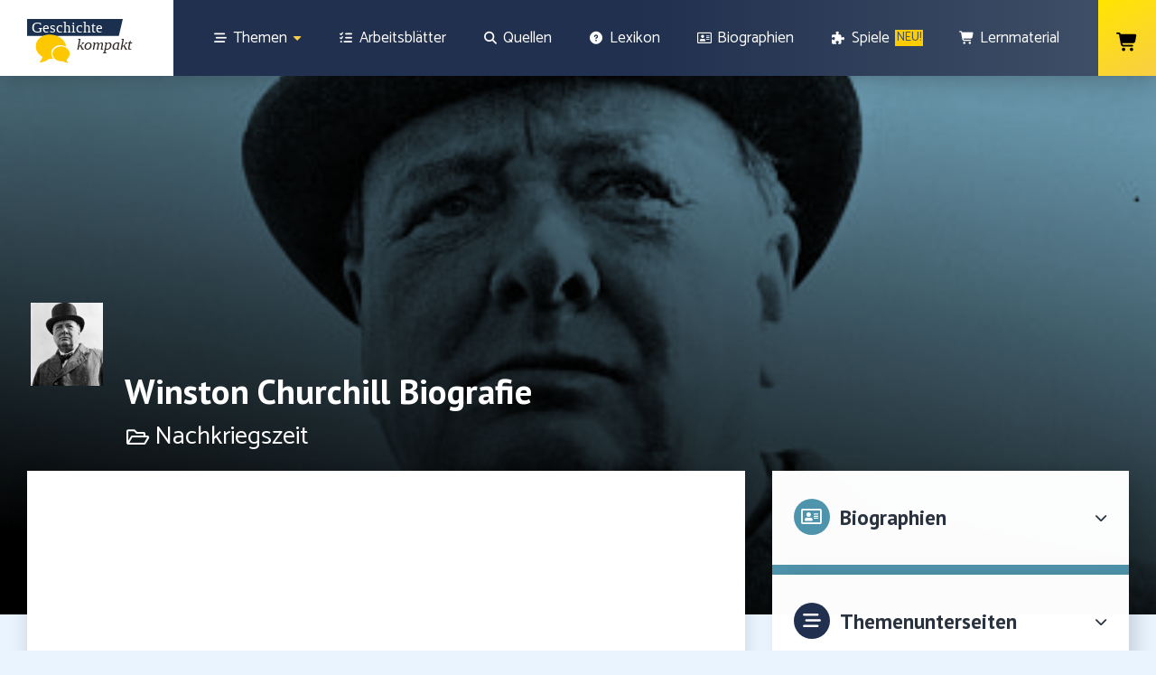

--- FILE ---
content_type: text/html; charset=UTF-8
request_url: https://www.geschichte-abitur.de/biographien/winston-churchill
body_size: 42369
content:
<!doctype html>
<html lang="de">
<head>
	<meta charset="UTF-8">
		<meta name="viewport" content="width=device-width, initial-scale=1">
	<link rel="profile" href="http://gmpg.org/xfn/11">
	<meta name='robots' content='index, follow, max-image-preview:large, max-snippet:-1, max-video-preview:-1' />

	<!-- This site is optimized with the Yoast SEO plugin v25.6 - https://yoast.com/wordpress/plugins/seo/ -->
	<title>Winston Churchill Biografie - Geschichte kompakt</title>
	<meta name="description" content="Eine Biografie von Winston Churchill, dem britischen Premierminister, in einer kurzen Zusammenfassung dargestellt" />
	<link rel="canonical" href="https://www.geschichte-abitur.de/biographien/winston-churchill" />
	<meta property="og:locale" content="de_DE" />
	<meta property="og:type" content="article" />
	<meta property="og:title" content="Winston Churchill Biografie - Geschichte kompakt" />
	<meta property="og:description" content="Eine Biografie von Winston Churchill, dem britischen Premierminister, in einer kurzen Zusammenfassung dargestellt" />
	<meta property="og:url" content="https://www.geschichte-abitur.de/biographien/winston-churchill" />
	<meta property="og:site_name" content="Geschichte kompakt" />
	<meta property="article:modified_time" content="2021-03-30T20:07:28+00:00" />
	<meta property="og:image" content="https://www.geschichte-abitur.de/featured-images/biographienbilder/winston-churchill.jpg" />
	<meta name="twitter:card" content="summary_large_image" />
	<meta name="twitter:image" content="https://www.geschichte-abitur.de/featured-images/biographienbilder/winston-churchill.jpg" />
	<meta name="twitter:label1" content="Geschätzte Lesezeit" />
	<meta name="twitter:data1" content="5 Minuten" />
	<script type="application/ld+json" class="yoast-schema-graph">{"@context":"https://schema.org","@graph":[{"@type":"WebPage","@id":"https://www.geschichte-abitur.de/biographien/winston-churchill","url":"https://www.geschichte-abitur.de/biographien/winston-churchill","name":"Winston Churchill Biografie - Geschichte kompakt","isPartOf":{"@id":"https://www.geschichte-abitur.de/#website"},"primaryImageOfPage":{"@id":"https://www.geschichte-abitur.de/biographien/winston-churchill#primaryimage"},"image":{"@id":"https://www.geschichte-abitur.de/biographien/winston-churchill#primaryimage"},"thumbnailUrl":"https://www.geschichte-abitur.de/featured-images/biographienbilder/winston-churchill.jpg","datePublished":"2016-05-02T07:29:25+00:00","dateModified":"2021-03-30T20:07:28+00:00","description":"Eine Biografie von Winston Churchill, dem britischen Premierminister, in einer kurzen Zusammenfassung dargestellt","breadcrumb":{"@id":"https://www.geschichte-abitur.de/biographien/winston-churchill#breadcrumb"},"inLanguage":"de","potentialAction":[{"@type":"ReadAction","target":["https://www.geschichte-abitur.de/biographien/winston-churchill"]}]},{"@type":"ImageObject","inLanguage":"de","@id":"https://www.geschichte-abitur.de/biographien/winston-churchill#primaryimage","url":"https://www.geschichte-abitur.de/featured-images/biographienbilder/winston-churchill.jpg","contentUrl":"https://www.geschichte-abitur.de/featured-images/biographienbilder/winston-churchill.jpg","width":"397","height":"458","caption":"Winston Churchill Biografie"},{"@type":"BreadcrumbList","@id":"https://www.geschichte-abitur.de/biographien/winston-churchill#breadcrumb","itemListElement":[{"@type":"ListItem","position":1,"name":"Startseite","item":"https://www.geschichte-abitur.de/"},{"@type":"ListItem","position":2,"name":"Winston Churchill Biografie"}]},{"@type":"WebSite","@id":"https://www.geschichte-abitur.de/#website","url":"https://www.geschichte-abitur.de/","name":"Geschichte kompakt","description":"","potentialAction":[{"@type":"SearchAction","target":{"@type":"EntryPoint","urlTemplate":"https://www.geschichte-abitur.de/?s={search_term_string}"},"query-input":{"@type":"PropertyValueSpecification","valueRequired":true,"valueName":"search_term_string"}}],"inLanguage":"de"}]}</script>
	<!-- / Yoast SEO plugin. -->


<link rel='dns-prefetch' href='//www.recaptcha.net' />
<link rel='dns-prefetch' href='//use.fontawesome.com' />
<link rel="alternate" type="application/rss+xml" title="Geschichte kompakt &raquo; Feed" href="https://www.geschichte-abitur.de/feed" />
<link rel="alternate" type="application/rss+xml" title="Geschichte kompakt &raquo; Kommentar-Feed" href="https://www.geschichte-abitur.de/comments/feed" />
<link rel="alternate" type="application/rss+xml" title="Geschichte kompakt &raquo; Winston Churchill Biografie-Kommentar-Feed" href="https://www.geschichte-abitur.de/biographien/winston-churchill/feed" />
<script type="text/javascript">
/* <![CDATA[ */
window._wpemojiSettings = {"baseUrl":"https:\/\/s.w.org\/images\/core\/emoji\/15.0.3\/72x72\/","ext":".png","svgUrl":"https:\/\/s.w.org\/images\/core\/emoji\/15.0.3\/svg\/","svgExt":".svg","source":{"concatemoji":"https:\/\/www.geschichte-abitur.de\/wp-includes\/js\/wp-emoji-release.min.js?ver=6.6.4"}};
/*! This file is auto-generated */
!function(i,n){var o,s,e;function c(e){try{var t={supportTests:e,timestamp:(new Date).valueOf()};sessionStorage.setItem(o,JSON.stringify(t))}catch(e){}}function p(e,t,n){e.clearRect(0,0,e.canvas.width,e.canvas.height),e.fillText(t,0,0);var t=new Uint32Array(e.getImageData(0,0,e.canvas.width,e.canvas.height).data),r=(e.clearRect(0,0,e.canvas.width,e.canvas.height),e.fillText(n,0,0),new Uint32Array(e.getImageData(0,0,e.canvas.width,e.canvas.height).data));return t.every(function(e,t){return e===r[t]})}function u(e,t,n){switch(t){case"flag":return n(e,"\ud83c\udff3\ufe0f\u200d\u26a7\ufe0f","\ud83c\udff3\ufe0f\u200b\u26a7\ufe0f")?!1:!n(e,"\ud83c\uddfa\ud83c\uddf3","\ud83c\uddfa\u200b\ud83c\uddf3")&&!n(e,"\ud83c\udff4\udb40\udc67\udb40\udc62\udb40\udc65\udb40\udc6e\udb40\udc67\udb40\udc7f","\ud83c\udff4\u200b\udb40\udc67\u200b\udb40\udc62\u200b\udb40\udc65\u200b\udb40\udc6e\u200b\udb40\udc67\u200b\udb40\udc7f");case"emoji":return!n(e,"\ud83d\udc26\u200d\u2b1b","\ud83d\udc26\u200b\u2b1b")}return!1}function f(e,t,n){var r="undefined"!=typeof WorkerGlobalScope&&self instanceof WorkerGlobalScope?new OffscreenCanvas(300,150):i.createElement("canvas"),a=r.getContext("2d",{willReadFrequently:!0}),o=(a.textBaseline="top",a.font="600 32px Arial",{});return e.forEach(function(e){o[e]=t(a,e,n)}),o}function t(e){var t=i.createElement("script");t.src=e,t.defer=!0,i.head.appendChild(t)}"undefined"!=typeof Promise&&(o="wpEmojiSettingsSupports",s=["flag","emoji"],n.supports={everything:!0,everythingExceptFlag:!0},e=new Promise(function(e){i.addEventListener("DOMContentLoaded",e,{once:!0})}),new Promise(function(t){var n=function(){try{var e=JSON.parse(sessionStorage.getItem(o));if("object"==typeof e&&"number"==typeof e.timestamp&&(new Date).valueOf()<e.timestamp+604800&&"object"==typeof e.supportTests)return e.supportTests}catch(e){}return null}();if(!n){if("undefined"!=typeof Worker&&"undefined"!=typeof OffscreenCanvas&&"undefined"!=typeof URL&&URL.createObjectURL&&"undefined"!=typeof Blob)try{var e="postMessage("+f.toString()+"("+[JSON.stringify(s),u.toString(),p.toString()].join(",")+"));",r=new Blob([e],{type:"text/javascript"}),a=new Worker(URL.createObjectURL(r),{name:"wpTestEmojiSupports"});return void(a.onmessage=function(e){c(n=e.data),a.terminate(),t(n)})}catch(e){}c(n=f(s,u,p))}t(n)}).then(function(e){for(var t in e)n.supports[t]=e[t],n.supports.everything=n.supports.everything&&n.supports[t],"flag"!==t&&(n.supports.everythingExceptFlag=n.supports.everythingExceptFlag&&n.supports[t]);n.supports.everythingExceptFlag=n.supports.everythingExceptFlag&&!n.supports.flag,n.DOMReady=!1,n.readyCallback=function(){n.DOMReady=!0}}).then(function(){return e}).then(function(){var e;n.supports.everything||(n.readyCallback(),(e=n.source||{}).concatemoji?t(e.concatemoji):e.wpemoji&&e.twemoji&&(t(e.twemoji),t(e.wpemoji)))}))}((window,document),window._wpemojiSettings);
/* ]]> */
</script>
<link rel='stylesheet' id='ezTT_style_old-css' href='https://www.geschichte-abitur.de/wp-content/plugins/easy-tooltip/css/easy-tooltip.css?ver=1.0' type='text/css' media='all' />
<link rel='stylesheet' id='ezTT_style_custom-css' href='https://www.geschichte-abitur.de/wp-content/plugins/easy-tooltip/css/custom.css?ver=1.0' type='text/css' media='all' />
<link rel='stylesheet' id='ezTT_style_new-css' href='https://www.geschichte-abitur.de/wp-content/plugins/easy-tooltip/css/new-tooltip.css?ver=1.0' type='text/css' media='all' />
<style id='wp-emoji-styles-inline-css' type='text/css'>

	img.wp-smiley, img.emoji {
		display: inline !important;
		border: none !important;
		box-shadow: none !important;
		height: 1em !important;
		width: 1em !important;
		margin: 0 0.07em !important;
		vertical-align: -0.1em !important;
		background: none !important;
		padding: 0 !important;
	}
</style>
<link rel='stylesheet' id='wp-block-library-css' href='https://www.geschichte-abitur.de/wp-includes/css/dist/block-library/style.min.css?ver=6.6.4' type='text/css' media='all' />
<style id='classic-theme-styles-inline-css' type='text/css'>
/*! This file is auto-generated */
.wp-block-button__link{color:#fff;background-color:#32373c;border-radius:9999px;box-shadow:none;text-decoration:none;padding:calc(.667em + 2px) calc(1.333em + 2px);font-size:1.125em}.wp-block-file__button{background:#32373c;color:#fff;text-decoration:none}
</style>
<style id='global-styles-inline-css' type='text/css'>
:root{--wp--preset--aspect-ratio--square: 1;--wp--preset--aspect-ratio--4-3: 4/3;--wp--preset--aspect-ratio--3-4: 3/4;--wp--preset--aspect-ratio--3-2: 3/2;--wp--preset--aspect-ratio--2-3: 2/3;--wp--preset--aspect-ratio--16-9: 16/9;--wp--preset--aspect-ratio--9-16: 9/16;--wp--preset--color--black: #000000;--wp--preset--color--cyan-bluish-gray: #abb8c3;--wp--preset--color--white: #ffffff;--wp--preset--color--pale-pink: #f78da7;--wp--preset--color--vivid-red: #cf2e2e;--wp--preset--color--luminous-vivid-orange: #ff6900;--wp--preset--color--luminous-vivid-amber: #fcb900;--wp--preset--color--light-green-cyan: #7bdcb5;--wp--preset--color--vivid-green-cyan: #00d084;--wp--preset--color--pale-cyan-blue: #8ed1fc;--wp--preset--color--vivid-cyan-blue: #0693e3;--wp--preset--color--vivid-purple: #9b51e0;--wp--preset--gradient--vivid-cyan-blue-to-vivid-purple: linear-gradient(135deg,rgba(6,147,227,1) 0%,rgb(155,81,224) 100%);--wp--preset--gradient--light-green-cyan-to-vivid-green-cyan: linear-gradient(135deg,rgb(122,220,180) 0%,rgb(0,208,130) 100%);--wp--preset--gradient--luminous-vivid-amber-to-luminous-vivid-orange: linear-gradient(135deg,rgba(252,185,0,1) 0%,rgba(255,105,0,1) 100%);--wp--preset--gradient--luminous-vivid-orange-to-vivid-red: linear-gradient(135deg,rgba(255,105,0,1) 0%,rgb(207,46,46) 100%);--wp--preset--gradient--very-light-gray-to-cyan-bluish-gray: linear-gradient(135deg,rgb(238,238,238) 0%,rgb(169,184,195) 100%);--wp--preset--gradient--cool-to-warm-spectrum: linear-gradient(135deg,rgb(74,234,220) 0%,rgb(151,120,209) 20%,rgb(207,42,186) 40%,rgb(238,44,130) 60%,rgb(251,105,98) 80%,rgb(254,248,76) 100%);--wp--preset--gradient--blush-light-purple: linear-gradient(135deg,rgb(255,206,236) 0%,rgb(152,150,240) 100%);--wp--preset--gradient--blush-bordeaux: linear-gradient(135deg,rgb(254,205,165) 0%,rgb(254,45,45) 50%,rgb(107,0,62) 100%);--wp--preset--gradient--luminous-dusk: linear-gradient(135deg,rgb(255,203,112) 0%,rgb(199,81,192) 50%,rgb(65,88,208) 100%);--wp--preset--gradient--pale-ocean: linear-gradient(135deg,rgb(255,245,203) 0%,rgb(182,227,212) 50%,rgb(51,167,181) 100%);--wp--preset--gradient--electric-grass: linear-gradient(135deg,rgb(202,248,128) 0%,rgb(113,206,126) 100%);--wp--preset--gradient--midnight: linear-gradient(135deg,rgb(2,3,129) 0%,rgb(40,116,252) 100%);--wp--preset--font-size--small: 13px;--wp--preset--font-size--medium: 20px;--wp--preset--font-size--large: 36px;--wp--preset--font-size--x-large: 42px;--wp--preset--font-family--inter: "Inter", sans-serif;--wp--preset--font-family--cardo: Cardo;--wp--preset--spacing--20: 0.44rem;--wp--preset--spacing--30: 0.67rem;--wp--preset--spacing--40: 1rem;--wp--preset--spacing--50: 1.5rem;--wp--preset--spacing--60: 2.25rem;--wp--preset--spacing--70: 3.38rem;--wp--preset--spacing--80: 5.06rem;--wp--preset--shadow--natural: 6px 6px 9px rgba(0, 0, 0, 0.2);--wp--preset--shadow--deep: 12px 12px 50px rgba(0, 0, 0, 0.4);--wp--preset--shadow--sharp: 6px 6px 0px rgba(0, 0, 0, 0.2);--wp--preset--shadow--outlined: 6px 6px 0px -3px rgba(255, 255, 255, 1), 6px 6px rgba(0, 0, 0, 1);--wp--preset--shadow--crisp: 6px 6px 0px rgba(0, 0, 0, 1);}:where(.is-layout-flex){gap: 0.5em;}:where(.is-layout-grid){gap: 0.5em;}body .is-layout-flex{display: flex;}.is-layout-flex{flex-wrap: wrap;align-items: center;}.is-layout-flex > :is(*, div){margin: 0;}body .is-layout-grid{display: grid;}.is-layout-grid > :is(*, div){margin: 0;}:where(.wp-block-columns.is-layout-flex){gap: 2em;}:where(.wp-block-columns.is-layout-grid){gap: 2em;}:where(.wp-block-post-template.is-layout-flex){gap: 1.25em;}:where(.wp-block-post-template.is-layout-grid){gap: 1.25em;}.has-black-color{color: var(--wp--preset--color--black) !important;}.has-cyan-bluish-gray-color{color: var(--wp--preset--color--cyan-bluish-gray) !important;}.has-white-color{color: var(--wp--preset--color--white) !important;}.has-pale-pink-color{color: var(--wp--preset--color--pale-pink) !important;}.has-vivid-red-color{color: var(--wp--preset--color--vivid-red) !important;}.has-luminous-vivid-orange-color{color: var(--wp--preset--color--luminous-vivid-orange) !important;}.has-luminous-vivid-amber-color{color: var(--wp--preset--color--luminous-vivid-amber) !important;}.has-light-green-cyan-color{color: var(--wp--preset--color--light-green-cyan) !important;}.has-vivid-green-cyan-color{color: var(--wp--preset--color--vivid-green-cyan) !important;}.has-pale-cyan-blue-color{color: var(--wp--preset--color--pale-cyan-blue) !important;}.has-vivid-cyan-blue-color{color: var(--wp--preset--color--vivid-cyan-blue) !important;}.has-vivid-purple-color{color: var(--wp--preset--color--vivid-purple) !important;}.has-black-background-color{background-color: var(--wp--preset--color--black) !important;}.has-cyan-bluish-gray-background-color{background-color: var(--wp--preset--color--cyan-bluish-gray) !important;}.has-white-background-color{background-color: var(--wp--preset--color--white) !important;}.has-pale-pink-background-color{background-color: var(--wp--preset--color--pale-pink) !important;}.has-vivid-red-background-color{background-color: var(--wp--preset--color--vivid-red) !important;}.has-luminous-vivid-orange-background-color{background-color: var(--wp--preset--color--luminous-vivid-orange) !important;}.has-luminous-vivid-amber-background-color{background-color: var(--wp--preset--color--luminous-vivid-amber) !important;}.has-light-green-cyan-background-color{background-color: var(--wp--preset--color--light-green-cyan) !important;}.has-vivid-green-cyan-background-color{background-color: var(--wp--preset--color--vivid-green-cyan) !important;}.has-pale-cyan-blue-background-color{background-color: var(--wp--preset--color--pale-cyan-blue) !important;}.has-vivid-cyan-blue-background-color{background-color: var(--wp--preset--color--vivid-cyan-blue) !important;}.has-vivid-purple-background-color{background-color: var(--wp--preset--color--vivid-purple) !important;}.has-black-border-color{border-color: var(--wp--preset--color--black) !important;}.has-cyan-bluish-gray-border-color{border-color: var(--wp--preset--color--cyan-bluish-gray) !important;}.has-white-border-color{border-color: var(--wp--preset--color--white) !important;}.has-pale-pink-border-color{border-color: var(--wp--preset--color--pale-pink) !important;}.has-vivid-red-border-color{border-color: var(--wp--preset--color--vivid-red) !important;}.has-luminous-vivid-orange-border-color{border-color: var(--wp--preset--color--luminous-vivid-orange) !important;}.has-luminous-vivid-amber-border-color{border-color: var(--wp--preset--color--luminous-vivid-amber) !important;}.has-light-green-cyan-border-color{border-color: var(--wp--preset--color--light-green-cyan) !important;}.has-vivid-green-cyan-border-color{border-color: var(--wp--preset--color--vivid-green-cyan) !important;}.has-pale-cyan-blue-border-color{border-color: var(--wp--preset--color--pale-cyan-blue) !important;}.has-vivid-cyan-blue-border-color{border-color: var(--wp--preset--color--vivid-cyan-blue) !important;}.has-vivid-purple-border-color{border-color: var(--wp--preset--color--vivid-purple) !important;}.has-vivid-cyan-blue-to-vivid-purple-gradient-background{background: var(--wp--preset--gradient--vivid-cyan-blue-to-vivid-purple) !important;}.has-light-green-cyan-to-vivid-green-cyan-gradient-background{background: var(--wp--preset--gradient--light-green-cyan-to-vivid-green-cyan) !important;}.has-luminous-vivid-amber-to-luminous-vivid-orange-gradient-background{background: var(--wp--preset--gradient--luminous-vivid-amber-to-luminous-vivid-orange) !important;}.has-luminous-vivid-orange-to-vivid-red-gradient-background{background: var(--wp--preset--gradient--luminous-vivid-orange-to-vivid-red) !important;}.has-very-light-gray-to-cyan-bluish-gray-gradient-background{background: var(--wp--preset--gradient--very-light-gray-to-cyan-bluish-gray) !important;}.has-cool-to-warm-spectrum-gradient-background{background: var(--wp--preset--gradient--cool-to-warm-spectrum) !important;}.has-blush-light-purple-gradient-background{background: var(--wp--preset--gradient--blush-light-purple) !important;}.has-blush-bordeaux-gradient-background{background: var(--wp--preset--gradient--blush-bordeaux) !important;}.has-luminous-dusk-gradient-background{background: var(--wp--preset--gradient--luminous-dusk) !important;}.has-pale-ocean-gradient-background{background: var(--wp--preset--gradient--pale-ocean) !important;}.has-electric-grass-gradient-background{background: var(--wp--preset--gradient--electric-grass) !important;}.has-midnight-gradient-background{background: var(--wp--preset--gradient--midnight) !important;}.has-small-font-size{font-size: var(--wp--preset--font-size--small) !important;}.has-medium-font-size{font-size: var(--wp--preset--font-size--medium) !important;}.has-large-font-size{font-size: var(--wp--preset--font-size--large) !important;}.has-x-large-font-size{font-size: var(--wp--preset--font-size--x-large) !important;}
:where(.wp-block-post-template.is-layout-flex){gap: 1.25em;}:where(.wp-block-post-template.is-layout-grid){gap: 1.25em;}
:where(.wp-block-columns.is-layout-flex){gap: 2em;}:where(.wp-block-columns.is-layout-grid){gap: 2em;}
:root :where(.wp-block-pullquote){font-size: 1.5em;line-height: 1.6;}
</style>
<link rel='stylesheet' id='af-fontawesome-css' href='https://www.geschichte-abitur.de/wp-content/plugins/asgaros-forum/libs/fontawesome/css/all.min.css?ver=2.9.0' type='text/css' media='all' />
<link rel='stylesheet' id='af-fontawesome-compat-v4-css' href='https://www.geschichte-abitur.de/wp-content/plugins/asgaros-forum/libs/fontawesome/css/v4-shims.min.css?ver=2.9.0' type='text/css' media='all' />
<link rel='stylesheet' id='af-widgets-css' href='https://www.geschichte-abitur.de/wp-content/plugins/asgaros-forum/skin/widgets.css?ver=2.9.0' type='text/css' media='all' />
<link rel='stylesheet' id='page-list-style-css' href='https://www.geschichte-abitur.de/wp-content/plugins/page-list/css/page-list.css?ver=5.6' type='text/css' media='all' />
<link rel='stylesheet' id='swpm.common-css' href='https://www.geschichte-abitur.de/wp-content/plugins/simple-membership/css/swpm.common.css?ver=4.5.3' type='text/css' media='all' />
<link rel='stylesheet' id='woocommerce-layout-css' href='https://www.geschichte-abitur.de/wp-content/plugins/woocommerce/assets/css/woocommerce-layout.css?ver=9.2.3' type='text/css' media='all' />
<link rel='stylesheet' id='woocommerce-smallscreen-css' href='https://www.geschichte-abitur.de/wp-content/plugins/woocommerce/assets/css/woocommerce-smallscreen.css?ver=9.2.3' type='text/css' media='only screen and (max-width: 768px)' />
<link rel='stylesheet' id='woocommerce-general-css' href='https://www.geschichte-abitur.de/wp-content/plugins/woocommerce/assets/css/woocommerce.css?ver=9.2.3' type='text/css' media='all' />
<style id='woocommerce-inline-inline-css' type='text/css'>
.woocommerce form .form-row .required { visibility: visible; }
</style>
<link rel='stylesheet' id='woo-checkout-for-digital-goods-css' href='https://www.geschichte-abitur.de/wp-content/plugins/woo-checkout-for-digital-goods/public/css/woo-checkout-for-digital-goods-public.css?ver=3.8.0' type='text/css' media='all' />
<link rel='stylesheet' id='elementor-frontend-css' href='https://www.geschichte-abitur.de/wp-content/uploads/elementor/css/custom-frontend.min.css?ver=1726054394' type='text/css' media='all' />
<style id='elementor-frontend-inline-css' type='text/css'>
.elementor-5907 .elementor-element.elementor-element-374688d:not(.elementor-motion-effects-element-type-background), .elementor-5907 .elementor-element.elementor-element-374688d > .elementor-motion-effects-container > .elementor-motion-effects-layer{background-image:url("https://www.geschichte-abitur.de/featured-images/biographienbilder/winston-churchill.jpg");}
</style>
<link rel='stylesheet' id='emm-frontend-css' href='https://www.geschichte-abitur.de/wp-content/plugins/elemental-menu/assets/css/frontend.min.css?ver=1.1.7' type='text/css' media='all' />
<style id='emm-frontend-inline-css' type='text/css'>
.emm12hidden .emm0{display:flex}@media (min-width:1025px){.emm11tablet .elementor-widget-container .emm15,.emm11tablet .elementor-widget-container .emm13{display:none}.emm11tablet .elementor-widget-container .emm0{display:flex}}@media (min-width:820px){.emm11mobile .elementor-widget-container .emm15,.emm11mobile .elementor-widget-container .emm13{display:none}.emm11mobile .elementor-widget-container .emm0{display:flex}}
@media (min-width:1025px){.emm .elementor-hidden-desktop{display:none !important}}@media (min-width:820px) and (max-width:1024px){.emm .elementor-hidden-tablet{display:none !important}}@media (max-width:819px){.emm .elementor-hidden-phone{display:none !important}}
</style>
<link rel='stylesheet' id='h5p-plugin-styles-css' href='https://www.geschichte-abitur.de/wp-content/plugins/h5p/h5p-php-library/styles/h5p.css?ver=1.15.8' type='text/css' media='all' />
<link rel='stylesheet' id='pdfp-public-css' href='https://www.geschichte-abitur.de/wp-content/plugins/pdf-poster-pro/dist/public.css?ver=2.1.4' type='text/css' media='all' />
<link rel='stylesheet' id='hello-elementor-theme-style-css' href='https://www.geschichte-abitur.de/wp-content/themes/hello-elementor/theme.min.css?ver=2.3.1' type='text/css' media='all' />
<link rel='stylesheet' id='hello-elementor-child-style-css' href='https://www.geschichte-abitur.de/wp-content/themes/hello-elementor-child/style.css?ver=1.0.0' type='text/css' media='all' />
<link rel='stylesheet' id='hello-elementor-css' href='https://www.geschichte-abitur.de/wp-content/themes/hello-elementor/style.min.css?ver=2.3.1' type='text/css' media='all' />
<link rel='stylesheet' id='e-animation-grow-css' href='https://www.geschichte-abitur.de/wp-content/plugins/elementor/assets/lib/animations/styles/e-animation-grow.min.css?ver=3.24.0' type='text/css' media='all' />
<link rel='stylesheet' id='widget-image-css' href='https://www.geschichte-abitur.de/wp-content/plugins/elementor/assets/css/widget-image.min.css?ver=3.24.0' type='text/css' media='all' />
<link rel='stylesheet' id='e-animation-fadeInUp-css' href='https://www.geschichte-abitur.de/wp-content/plugins/elementor/assets/lib/animations/styles/fadeInUp.min.css?ver=3.24.0' type='text/css' media='all' />
<link rel='stylesheet' id='widget-divider-css' href='https://www.geschichte-abitur.de/wp-content/plugins/elementor/assets/css/widget-divider.min.css?ver=3.24.0' type='text/css' media='all' />
<link rel='stylesheet' id='widget-text-editor-css' href='https://www.geschichte-abitur.de/wp-content/plugins/elementor/assets/css/widget-text-editor.min.css?ver=3.24.0' type='text/css' media='all' />
<link rel='stylesheet' id='widget-icon-list-css' href='https://www.geschichte-abitur.de/wp-content/uploads/elementor/css/custom-widget-icon-list.min.css?ver=1726054394' type='text/css' media='all' />
<link rel='stylesheet' id='e-shapes-css' href='https://www.geschichte-abitur.de/wp-content/plugins/elementor/assets/css/conditionals/shapes.min.css?ver=3.24.0' type='text/css' media='all' />
<link rel='stylesheet' id='e-animation-fadeInLeft-css' href='https://www.geschichte-abitur.de/wp-content/plugins/elementor/assets/lib/animations/styles/fadeInLeft.min.css?ver=3.24.0' type='text/css' media='all' />
<link rel='stylesheet' id='widget-heading-css' href='https://www.geschichte-abitur.de/wp-content/plugins/elementor/assets/css/widget-heading.min.css?ver=3.24.0' type='text/css' media='all' />
<link rel='stylesheet' id='widget-toggle-css' href='https://www.geschichte-abitur.de/wp-content/uploads/elementor/css/custom-widget-toggle.min.css?ver=1726054394' type='text/css' media='all' />
<link rel='stylesheet' id='elementor-icons-css' href='https://www.geschichte-abitur.de/wp-content/plugins/elementor/assets/lib/eicons/css/elementor-icons.min.css?ver=5.31.0' type='text/css' media='all' />
<link rel='stylesheet' id='swiper-css' href='https://www.geschichte-abitur.de/wp-content/plugins/elementor/assets/lib/swiper/v8/css/swiper.min.css?ver=8.4.5' type='text/css' media='all' />
<link rel='stylesheet' id='e-swiper-css' href='https://www.geschichte-abitur.de/wp-content/plugins/elementor/assets/css/conditionals/e-swiper.min.css?ver=3.24.0' type='text/css' media='all' />
<link rel='stylesheet' id='elementor-post-9-css' href='https://www.geschichte-abitur.de/wp-content/uploads/elementor/css/post-9.css?ver=1726054394' type='text/css' media='all' />
<link rel='stylesheet' id='elementor-pro-css' href='https://www.geschichte-abitur.de/wp-content/uploads/elementor/css/custom-pro-frontend.min.css?ver=1726054394' type='text/css' media='all' />
<link rel='stylesheet' id='wb-slick-library-css' href='https://www.geschichte-abitur.de/wp-content/plugins/post-carousel-slider-for-elementor//assets/vendors/slick/slick.css?ver=1.0.0' type='text/css' media='all' />
<link rel='stylesheet' id='wb-slick-theme-css' href='https://www.geschichte-abitur.de/wp-content/plugins/post-carousel-slider-for-elementor//assets/vendors/slick/slick-theme.css?ver=1.0.0' type='text/css' media='all' />
<link rel='stylesheet' id='wb-ps-style-css' href='https://www.geschichte-abitur.de/wp-content/plugins/post-carousel-slider-for-elementor//assets/css/style.css?ver=1.0.0' type='text/css' media='all' />
<link rel='stylesheet' id='uael-frontend-css' href='https://www.geschichte-abitur.de/wp-content/plugins/ultimate-elementor/assets/min-css/uael-frontend.min.css?ver=1.36.37' type='text/css' media='all' />
<link rel='stylesheet' id='font-awesome-5-all-css' href='https://www.geschichte-abitur.de/wp-content/plugins/elementor/assets/lib/font-awesome/css/all.min.css?ver=1.0.0' type='text/css' media='all' />
<link rel='stylesheet' id='font-awesome-4-shim-css' href='https://www.geschichte-abitur.de/wp-content/plugins/elementor/assets/lib/font-awesome/css/v4-shims.min.css?ver=1.0.0' type='text/css' media='all' />
<link rel='stylesheet' id='elementor-icons-shared-0-css' href='https://www.geschichte-abitur.de/wp-content/plugins/elementor/assets/lib/font-awesome/css/fontawesome.min.css?ver=5.15.3' type='text/css' media='all' />
<link rel='stylesheet' id='elementor-icons-fa-solid-css' href='https://www.geschichte-abitur.de/wp-content/plugins/elementor/assets/lib/font-awesome/css/solid.min.css?ver=5.15.3' type='text/css' media='all' />
<link rel='stylesheet' id='elementor-global-css' href='https://www.geschichte-abitur.de/wp-content/uploads/elementor/css/global.css?ver=1726054395' type='text/css' media='all' />
<link rel='stylesheet' id='elementor-post-8-css' href='https://www.geschichte-abitur.de/wp-content/uploads/elementor/css/post-8.css?ver=1726054395' type='text/css' media='all' />
<link rel='stylesheet' id='elementor-post-5721-css' href='https://www.geschichte-abitur.de/wp-content/uploads/elementor/css/post-5721.css?ver=1726054395' type='text/css' media='all' />
<link rel='stylesheet' id='elementor-post-5907-css' href='https://www.geschichte-abitur.de/wp-content/uploads/elementor/css/post-5907.css?ver=1726054899' type='text/css' media='all' />
<link rel='stylesheet' id='ayecode-ui-css' href='https://www.geschichte-abitur.de/wp-content/plugins/userswp/vendor/ayecode/wp-ayecode-ui/assets-v5/css/ayecode-ui-compatibility.css?ver=0.2.25' type='text/css' media='all' />
<style id='ayecode-ui-inline-css' type='text/css'>
body.modal-open #wpadminbar{z-index:999}.embed-responsive-16by9 .fluid-width-video-wrapper{padding:0!important;position:initial}.aui-nav-links .pagination{justify-content:inherit}
</style>
<link rel='stylesheet' id='cartpops-frontend-css' href='https://www.geschichte-abitur.de/wp-content/plugins/cartpops-pro/public/dist/css/frontend.min.css?ver=1.5.33' type='text/css' media='all' />
<style id='cartpops-frontend-inline-css' type='text/css'>
:root {
		--color-cpops-text-primary: #000000;
		--color-cpops-text-secondary: #3b3b3b;
		--color-cpops-text-tertiary: #777777;
		--color-cpops-accent-color: #29323f;
		--color-cpops-overlay-background: rgba(33, 42, 47, 0.85);
		--color-cpops-background-primary: #ffffff;
		--color-cpops-background-secondary: #f7f7fe;
		--color-cpops-button-primary-background: #8fce00;
		--color-cpops-button-primary-text: #ffffff;
		--color-cpops-button-secondary-background: #dfdfdf;
		--color-cpops-button-secondary-text: #252525;
		--color-cpops-button-quantity-background: #f7f3fb;
		--color-cpops-button-quantity-text: #26180a;
		--color-cpops-input-quantity-background: #ffffff;
		--color-cpops-input-quantity-border: #f7f3fb;
		--color-cpops-input-quantity-text: #26180a;
		--color-cpops-input-field-background: #ffffff;
		--color-cpops-input-field-text: #82828b;
		--color-cpops-border-color: #c8c8c8;
		--color-cpops-recommendations-plus-btn-text: #ffffff;
		--color-cpops-recommendations-plus-btn-background: #8fce00;
		--color-cpops-drawer-recommendations-background: #f7f7fe;
		--color-cpops-drawer-recommendations-border: #6f23e1;
		--color-cpops-drawer-recommendations-text: #000000;
		--color-cpops-popup-recommendations-background: #f7f7fe;
		--color-cpops-popup-recommendations-text: #000000;
		--color-cpops-slider-pagination-bullet-active: #29323f;
		--color-cpops-slider-pagination-bullet: #29323f;
		--color-cpops-floating-cart-launcher-color: #ffffff;
		--color-cpops-floating-cart-launcher-background: #000000;
		--color-cpops-floating-cart-launcher-indicator-text: #ffffff;
		--color-cpops-floating-cart-launcher-indicator-background: #ffffff;
		--color-cpops-cart-launcher-background: rgba(255, 255, 255, 0);
		--color-cpops-cart-launcher-text: #000000;
		--color-cpops-cart-launcher-bubble-background: #8fce00;
		--color-cpops-cart-launcher-bubble-text: #ffffff;
		--color-cpops-close-color: #3b3b3b;
		--color-cpops-remove-color: #3b3b3b;
		--color-cpops-free-shipping-meter-background: #dbdbe0;
		--color-cpops-free-shipping-meter-background-active: #8fce00;
		--color-cpops-state-success: #24a317;
		--color-cpops-state-warning: #ffdd57;
		--color-cpops-state-danger: #f14668;
		--cpops-animation-duration: 300ms;
		--cpops-width-drawer-desktop: 500px;
		--cpops-width-drawer-mobile: 100%;
		--cpops-white-space-text: nowrap;
		
				--cpops-border-radius: 6px;
			}
</style>
<link rel='stylesheet' id='cartpops-product-recommendations-css' href='https://www.geschichte-abitur.de/wp-content/plugins/cartpops-pro/public/dist/css/product-recommendations.min.css?ver=1.5.33' type='text/css' media='all' />
<link rel='stylesheet' id='font-awesome-css' href='https://use.fontawesome.com/releases/v7.1.0/css/all.css?wpfas=true' type='text/css' media='all' />
<link rel='stylesheet' id='google-fonts-1-css' href='https://fonts.googleapis.com/css?family=PT+Sans%3A100%2C100italic%2C200%2C200italic%2C300%2C300italic%2C400%2C400italic%2C500%2C500italic%2C600%2C600italic%2C700%2C700italic%2C800%2C800italic%2C900%2C900italic%7CCatamaran%3A100%2C100italic%2C200%2C200italic%2C300%2C300italic%2C400%2C400italic%2C500%2C500italic%2C600%2C600italic%2C700%2C700italic%2C800%2C800italic%2C900%2C900italic&#038;display=auto&#038;ver=6.6.4' type='text/css' media='all' />
<link rel='stylesheet' id='elementor-icons-fa-brands-css' href='https://www.geschichte-abitur.de/wp-content/plugins/elementor/assets/lib/font-awesome/css/brands.min.css?ver=5.15.3' type='text/css' media='all' />
<link rel='stylesheet' id='elementor-icons-fa-regular-css' href='https://www.geschichte-abitur.de/wp-content/plugins/elementor/assets/lib/font-awesome/css/regular.min.css?ver=5.15.3' type='text/css' media='all' />
<link rel="preconnect" href="https://fonts.gstatic.com/" crossorigin><script type="text/javascript" src="https://www.geschichte-abitur.de/wp-includes/js/jquery/jquery.min.js?ver=3.7.1" id="jquery-core-js"></script>
<script type="text/javascript" src="https://www.geschichte-abitur.de/wp-includes/js/jquery/jquery-migrate.min.js?ver=3.4.1" id="jquery-migrate-js"></script>
<script type="text/javascript" src="https://www.geschichte-abitur.de/wp-content/plugins/userswp/vendor/ayecode/wp-ayecode-ui/assets/js/select2.min.js?ver=4.0.11" id="select2-js" data-wp-strategy="defer"></script>
<script type="text/javascript" src="https://www.geschichte-abitur.de/wp-content/plugins/userswp/vendor/ayecode/wp-ayecode-ui/assets-v5/js/bootstrap.bundle.min.js?ver=0.2.25" id="bootstrap-js-bundle-js"></script>
<script type="text/javascript" id="bootstrap-js-bundle-js-after">
/* <![CDATA[ */
function aui_init_greedy_nav(){jQuery('nav.greedy').each(function(i,obj){if(jQuery(this).hasClass("being-greedy")){return true}jQuery(this).addClass('navbar-expand');var $vlinks='';var $dDownClass='';var ddItemClass='greedy-nav-item';if(jQuery(this).find('.navbar-nav').length){if(jQuery(this).find('.navbar-nav').hasClass("being-greedy")){return true}$vlinks=jQuery(this).find('.navbar-nav').addClass("being-greedy w-100").removeClass('overflow-hidden')}else if(jQuery(this).find('.nav').length){if(jQuery(this).find('.nav').hasClass("being-greedy")){return true}$vlinks=jQuery(this).find('.nav').addClass("being-greedy w-100").removeClass('overflow-hidden');$dDownClass=' mt-0 p-0 zi-5 ';ddItemClass+=' mt-0 me-0'}else{return false}jQuery($vlinks).append('<li class="nav-item list-unstyled ml-auto greedy-btn d-none dropdown"><a href="javascript:void(0)" data-bs-toggle="collapse" class="nav-link greedy-nav-link"><i class="fas fa-ellipsis-h"></i> <span class="greedy-count badge bg-dark rounded-pill"></span></a><ul class="greedy-links dropdown-menu dropdown-menu-end '+$dDownClass+'"></ul></li>');var $hlinks=jQuery(this).find('.greedy-links');var $btn=jQuery(this).find('.greedy-btn');var numOfItems=0;var totalSpace=0;var closingTime=1000;var breakWidths=[];$vlinks.children().outerWidth(function(i,w){totalSpace+=w;numOfItems+=1;breakWidths.push(totalSpace)});var availableSpace,numOfVisibleItems,requiredSpace,buttonSpace,timer;function check(){buttonSpace=$btn.width();availableSpace=$vlinks.width()-10;numOfVisibleItems=$vlinks.children().length;requiredSpace=breakWidths[numOfVisibleItems-1];if(numOfVisibleItems>1&&requiredSpace>availableSpace){var $li=$vlinks.children().last().prev();$li.addClass(ddItemClass);if(!jQuery($hlinks).children().length){$li.find('.nav-link').addClass('rounded-0 rounded-bottom')}else{jQuery($hlinks).find('.nav-link').removeClass('rounded-top');$li.find('.nav-link').addClass('rounded-0 rounded-top')}$li.prependTo($hlinks);numOfVisibleItems-=1;check()}else if(availableSpace>breakWidths[numOfVisibleItems]){$hlinks.children().first().insertBefore($btn);numOfVisibleItems+=1;check()}jQuery($btn).find(".greedy-count").html(numOfItems-numOfVisibleItems);if(numOfVisibleItems===numOfItems){$btn.addClass('d-none')}else $btn.removeClass('d-none')}jQuery(window).on("resize",function(){check()});check()})}function aui_select2_locale(){var aui_select2_params={"i18n_select_state_text":"Select an option\u2026","i18n_no_matches":"No matches found","i18n_ajax_error":"Loading failed","i18n_input_too_short_1":"Please enter 1 or more characters","i18n_input_too_short_n":"Please enter %item% or more characters","i18n_input_too_long_1":"Please delete 1 character","i18n_input_too_long_n":"Please delete %item% characters","i18n_selection_too_long_1":"You can only select 1 item","i18n_selection_too_long_n":"You can only select %item% items","i18n_load_more":"Loading more results\u2026","i18n_searching":"Searching\u2026"};return{theme:"bootstrap-5",width:jQuery(this).data('width')?jQuery(this).data('width'):jQuery(this).hasClass('w-100')?'100%':'style',placeholder:jQuery(this).data('placeholder'),language:{errorLoading:function(){return aui_select2_params.i18n_searching},inputTooLong:function(args){var overChars=args.input.length-args.maximum;if(1===overChars){return aui_select2_params.i18n_input_too_long_1}return aui_select2_params.i18n_input_too_long_n.replace('%item%',overChars)},inputTooShort:function(args){var remainingChars=args.minimum-args.input.length;if(1===remainingChars){return aui_select2_params.i18n_input_too_short_1}return aui_select2_params.i18n_input_too_short_n.replace('%item%',remainingChars)},loadingMore:function(){return aui_select2_params.i18n_load_more},maximumSelected:function(args){if(args.maximum===1){return aui_select2_params.i18n_selection_too_long_1}return aui_select2_params.i18n_selection_too_long_n.replace('%item%',args.maximum)},noResults:function(){return aui_select2_params.i18n_no_matches},searching:function(){return aui_select2_params.i18n_searching}}}}function aui_init_select2(){var select2_args=jQuery.extend({},aui_select2_locale());jQuery("select.aui-select2").each(function(){if(!jQuery(this).hasClass("select2-hidden-accessible")){jQuery(this).select2(select2_args)}})}function aui_time_ago(selector){var aui_timeago_params={"prefix_ago":"","suffix_ago":" ago","prefix_after":"after ","suffix_after":"","seconds":"less than a minute","minute":"about a minute","minutes":"%d minutes","hour":"about an hour","hours":"about %d hours","day":"a day","days":"%d days","month":"about a month","months":"%d months","year":"about a year","years":"%d years"};var templates={prefix:aui_timeago_params.prefix_ago,suffix:aui_timeago_params.suffix_ago,seconds:aui_timeago_params.seconds,minute:aui_timeago_params.minute,minutes:aui_timeago_params.minutes,hour:aui_timeago_params.hour,hours:aui_timeago_params.hours,day:aui_timeago_params.day,days:aui_timeago_params.days,month:aui_timeago_params.month,months:aui_timeago_params.months,year:aui_timeago_params.year,years:aui_timeago_params.years};var template=function(t,n){return templates[t]&&templates[t].replace(/%d/i,Math.abs(Math.round(n)))};var timer=function(time){if(!time)return;time=time.replace(/\.\d+/,"");time=time.replace(/-/,"/").replace(/-/,"/");time=time.replace(/T/," ").replace(/Z/," UTC");time=time.replace(/([\+\-]\d\d)\:?(\d\d)/," $1$2");time=new Date(time*1000||time);var now=new Date();var seconds=((now.getTime()-time)*.001)>>0;var minutes=seconds/60;var hours=minutes/60;var days=hours/24;var years=days/365;return templates.prefix+(seconds<45&&template('seconds',seconds)||seconds<90&&template('minute',1)||minutes<45&&template('minutes',minutes)||minutes<90&&template('hour',1)||hours<24&&template('hours',hours)||hours<42&&template('day',1)||days<30&&template('days',days)||days<45&&template('month',1)||days<365&&template('months',days/30)||years<1.5&&template('year',1)||template('years',years))+templates.suffix};var elements=document.getElementsByClassName(selector);if(selector&&elements&&elements.length){for(var i in elements){var $el=elements[i];if(typeof $el==='object'){$el.innerHTML='<i class="far fa-clock"></i> '+timer($el.getAttribute('title')||$el.getAttribute('datetime'))}}}setTimeout(function(){aui_time_ago(selector)},60000)}function aui_init_tooltips(){jQuery('[data-bs-toggle="tooltip"]').tooltip();jQuery('[data-bs-toggle="popover"]').popover();jQuery('[data-bs-toggle="popover-html"]').popover({html:true,sanitize:false});jQuery('[data-bs-toggle="popover"],[data-bs-toggle="popover-html"]').on('inserted.bs.popover',function(){jQuery('body > .popover').wrapAll("<div class='bsui' />")})}$aui_doing_init_flatpickr=false;function aui_init_flatpickr(){if(typeof jQuery.fn.flatpickr==="function"&&!$aui_doing_init_flatpickr){$aui_doing_init_flatpickr=true;try{flatpickr.localize({weekdays:{shorthand:['Sun','Mon','Tue','Wed','Thu','Fri','Sat'],longhand:['Sun','Mon','Tue','Wed','Thu','Fri','Sat'],},months:{shorthand:['Jan','Feb','Mar','Apr','May','Jun','Jul','Aug','Sep','Oct','Nov','Dec'],longhand:['January','February','March','April','May','June','July','August','September','October','November','December'],},daysInMonth:[31,28,31,30,31,30,31,31,30,31,30,31],firstDayOfWeek:1,ordinal:function(nth){var s=nth%100;if(s>3&&s<21)return"th";switch(s%10){case 1:return"st";case 2:return"nd";case 3:return"rd";default:return"th"}},rangeSeparator:' to ',weekAbbreviation:'Wk',scrollTitle:'Scroll to increment',toggleTitle:'Click to toggle',amPM:['AM','PM'],yearAriaLabel:'Year',hourAriaLabel:'Hour',minuteAriaLabel:'Minute',time_24hr:false})}catch(err){console.log(err.message)}jQuery('input[data-aui-init="flatpickr"]:not(.flatpickr-input)').flatpickr()}$aui_doing_init_flatpickr=false}$aui_doing_init_iconpicker=false;function aui_init_iconpicker(){if(typeof jQuery.fn.iconpicker==="function"&&!$aui_doing_init_iconpicker){$aui_doing_init_iconpicker=true;jQuery('input[data-aui-init="iconpicker"]:not(.iconpicker-input)').iconpicker()}$aui_doing_init_iconpicker=false}function aui_modal_iframe($title,$url,$footer,$dismissible,$class,$dialog_class,$body_class,responsive){if(!$body_class){$body_class='p-0'}var wClass='text-center position-absolute w-100 text-dark overlay overlay-white p-0 m-0 d-flex justify-content-center align-items-center';var wStyle='';var sStyle='';var $body="",sClass="w-100 p-0 m-0";if(responsive){$body+='<div class="embed-responsive embed-responsive-16by9 ratio ratio-16x9">';wClass+=' h-100';sClass+=' embed-responsive-item'}else{wClass+=' vh-100';sClass+=' vh-100';wStyle+=' height: 90vh !important;';sStyle+=' height: 90vh !important;'}$body+='<div class="ac-preview-loading '+wClass+'" style="left:0;top:0;'+wStyle+'"><div class="spinner-border" role="status"></div></div>';$body+='<iframe id="embedModal-iframe" class="'+sClass+'" style="'+sStyle+'" src="" width="100%" height="100%" frameborder="0" allowtransparency="true"></iframe>';if(responsive){$body+='</div>'}$m=aui_modal($title,$body,$footer,$dismissible,$class,$dialog_class,$body_class);const auiModal=document.getElementById('aui-modal');auiModal.addEventListener('shown.bs.modal',function(e){iFrame=jQuery('#embedModal-iframe');jQuery('.ac-preview-loading').addClass('d-flex');iFrame.attr({src:$url});iFrame.load(function(){jQuery('.ac-preview-loading').removeClass('d-flex').addClass('d-none')})});return $m}function aui_modal($title,$body,$footer,$dismissible,$class,$dialog_class,$body_class){if(!$class){$class=''}if(!$dialog_class){$dialog_class=''}if(!$body){$body='<div class="text-center"><div class="spinner-border" role="status"></div></div>'}jQuery('.aui-modal').remove();jQuery('.modal-backdrop').remove();jQuery('body').css({overflow:'','padding-right':''});var $modal='';$modal+='<div id="aui-modal" class="modal aui-modal fade shadow bsui '+$class+'" tabindex="-1">'+'<div class="modal-dialog modal-dialog-centered '+$dialog_class+'">'+'<div class="modal-content border-0 shadow">';if($title){$modal+='<div class="modal-header">'+'<h5 class="modal-title">'+$title+'</h5>';if($dismissible){$modal+='<button type="button" class="btn-close" data-bs-dismiss="modal" aria-label="Close">'+'</button>'}$modal+='</div>'}$modal+='<div class="modal-body '+$body_class+'">'+$body+'</div>';if($footer){$modal+='<div class="modal-footer">'+$footer+'</div>'}$modal+='</div>'+'</div>'+'</div>';jQuery('body').append($modal);const ayeModal=new bootstrap.Modal('.aui-modal',{});ayeModal.show()}function aui_conditional_fields(form){jQuery(form).find(".aui-conditional-field").each(function(){var $element_require=jQuery(this).data('element-require');if($element_require){$element_require=$element_require.replace("&#039;","'");$element_require=$element_require.replace("&quot;",'"');if(aui_check_form_condition($element_require,form)){jQuery(this).removeClass('d-none')}else{jQuery(this).addClass('d-none')}}})}function aui_check_form_condition(condition,form){if(form){condition=condition.replace(/\(form\)/g,"('"+form+"')")}return new Function("return "+condition+";")()}jQuery.fn.aui_isOnScreen=function(){var win=jQuery(window);var viewport={top:win.scrollTop(),left:win.scrollLeft()};viewport.right=viewport.left+win.width();viewport.bottom=viewport.top+win.height();var bounds=this.offset();bounds.right=bounds.left+this.outerWidth();bounds.bottom=bounds.top+this.outerHeight();return(!(viewport.right<bounds.left||viewport.left>bounds.right||viewport.bottom<bounds.top||viewport.top>bounds.bottom))};function aui_carousel_maybe_show_multiple_items($carousel){var $items={};var $item_count=0;if(!jQuery($carousel).find('.carousel-inner-original').length){jQuery($carousel).append('<div class="carousel-inner-original d-none">'+jQuery($carousel).find('.carousel-inner').html().replaceAll('carousel-item','not-carousel-item')+'</div>')}jQuery($carousel).find('.carousel-inner-original .not-carousel-item').each(function(){$items[$item_count]=jQuery(this).html();$item_count++});if(!$item_count){return}if(jQuery(window).width()<=576){if(jQuery($carousel).find('.carousel-inner').hasClass('aui-multiple-items')&&jQuery($carousel).find('.carousel-inner-original').length){jQuery($carousel).find('.carousel-inner').removeClass('aui-multiple-items').html(jQuery($carousel).find('.carousel-inner-original').html().replaceAll('not-carousel-item','carousel-item'));jQuery($carousel).find(".carousel-indicators li").removeClass("d-none")}}else{var $md_count=jQuery($carousel).data('limit_show');var $md_cols_count=jQuery($carousel).data('cols_show');var $new_items='';var $new_items_count=0;var $new_item_count=0;var $closed=true;Object.keys($items).forEach(function(key,index){if(index!=0&&Number.isInteger(index/$md_count)){$new_items+='</div></div>';$closed=true}if(index==0||Number.isInteger(index/$md_count)){$row_cols_class=$md_cols_count?' g-lg-4 g-3 row-cols-1 row-cols-lg-'+$md_cols_count:'';$active=index==0?'active':'';$new_items+='<div class="carousel-item '+$active+'"><div class="row'+$row_cols_class+' ">';$closed=false;$new_items_count++;$new_item_count=0}$new_items+='<div class="col ">'+$items[index]+'</div>';$new_item_count++});if(!$closed){if($md_count-$new_item_count>0){$placeholder_count=$md_count-$new_item_count;while($placeholder_count>0){$new_items+='<div class="col "></div>';$placeholder_count--}}$new_items+='</div></div>'}jQuery($carousel).find('.carousel-inner').addClass('aui-multiple-items').html($new_items);jQuery($carousel).find('.carousel-item.active img').each(function(){if(real_srcset=jQuery(this).attr("data-srcset")){if(!jQuery(this).attr("srcset"))jQuery(this).attr("srcset",real_srcset)}if(real_src=jQuery(this).attr("data-src")){if(!jQuery(this).attr("srcset"))jQuery(this).attr("src",real_src)}});$hide_count=$new_items_count-1;jQuery($carousel).find(".carousel-indicators li:gt("+$hide_count+")").addClass("d-none")}jQuery(window).trigger("aui_carousel_multiple")}function aui_init_carousel_multiple_items(){jQuery(window).on("resize",function(){jQuery('.carousel-multiple-items').each(function(){aui_carousel_maybe_show_multiple_items(this)})});jQuery('.carousel-multiple-items').each(function(){aui_carousel_maybe_show_multiple_items(this)})}function init_nav_sub_menus(){jQuery('.navbar-multi-sub-menus').each(function(i,obj){if(jQuery(this).hasClass("has-sub-sub-menus")){return true}jQuery(this).addClass('has-sub-sub-menus');jQuery(this).find('.dropdown-menu a.dropdown-toggle').on('click',function(e){var $el=jQuery(this);$el.toggleClass('active-dropdown');var $parent=jQuery(this).offsetParent(".dropdown-menu");if(!jQuery(this).next().hasClass('show')){jQuery(this).parents('.dropdown-menu').first().find('.show').removeClass("show")}var $subMenu=jQuery(this).next(".dropdown-menu");$subMenu.toggleClass('show');jQuery(this).parent("li").toggleClass('show');jQuery(this).parents('li.nav-item.dropdown.show').on('hidden.bs.dropdown',function(e){jQuery('.dropdown-menu .show').removeClass("show");$el.removeClass('active-dropdown')});if(!$parent.parent().hasClass('navbar-nav')){$el.next().addClass('position-relative border-top border-bottom')}return false})})}function aui_lightbox_embed($link,ele){ele.preventDefault();jQuery('.aui-carousel-modal').remove();var $modal='<div class="modal fade aui-carousel-modal bsui" id="aui-carousel-modal" tabindex="-1" role="dialog" aria-labelledby="aui-modal-title" aria-hidden="true"><div class="modal-dialog modal-dialog-centered modal-xl mw-100"><div class="modal-content bg-transparent border-0 shadow-none"><div class="modal-header"><h5 class="modal-title" id="aui-modal-title"></h5></div><div class="modal-body text-center"><i class="fas fa-circle-notch fa-spin fa-3x"></i></div></div></div></div>';jQuery('body').append($modal);const ayeModal=new bootstrap.Modal('.aui-carousel-modal',{});const myModalEl=document.getElementById('aui-carousel-modal');myModalEl.addEventListener('hidden.bs.modal',event=>{jQuery(".aui-carousel-modal iframe").attr('src','')});$container=jQuery($link).closest('.aui-gallery');$clicked_href=jQuery($link).attr('href');$images=[];$container.find('.aui-lightbox-image, .aui-lightbox-iframe').each(function(){var a=this;var href=jQuery(a).attr('href');if(href){$images.push(href)}});if($images.length){var $carousel='<div id="aui-embed-slider-modal" class="carousel slide" >';if($images.length>1){$i=0;$carousel+='<ol class="carousel-indicators position-fixed">';$container.find('.aui-lightbox-image, .aui-lightbox-iframe').each(function(){$active=$clicked_href==jQuery(this).attr('href')?'active':'';$carousel+='<li data-bs-target="#aui-embed-slider-modal" data-bs-slide-to="'+$i+'" class="'+$active+'"></li>';$i++});$carousel+='</ol>'}$i=0;$carousel+='<div class="carousel-inner d-flex align-items-center">';$container.find('.aui-lightbox-image').each(function(){var a=this;var href=jQuery(a).attr('href');$active=$clicked_href==jQuery(this).attr('href')?'active':'';$carousel+='<div class="carousel-item '+$active+'"><div>';var css_height=window.innerWidth>window.innerHeight?'90vh':'auto';var srcset=jQuery(a).find('img').attr('srcset');var sizes='';if(srcset){var sources=srcset.split(',').map(s=>{var parts=s.trim().split(' ');return{width:parseInt(parts[1].replace('w','')),descriptor:parts[1].replace('w','px')}}).sort((a,b)=>b.width-a.width);sizes=sources.map((source,index,array)=>{if(index===0){return `${source.descriptor}`}else{return `(max-width:${source.width-1}px)${array[index-1].descriptor}`}}).reverse().join(', ')}var img=href?jQuery(a).find('img').clone().attr('src',href).attr('sizes',sizes).removeClass().addClass('mx-auto d-block w-auto rounded').css({'max-height':css_height,'max-width':'98%'}).get(0).outerHTML:jQuery(a).find('img').clone().removeClass().addClass('mx-auto d-block w-auto rounded').css({'max-height':css_height,'max-width':'98%'}).get(0).outerHTML;$carousel+=img;if(jQuery(a).parent().find('.carousel-caption').length){$carousel+=jQuery(a).parent().find('.carousel-caption').clone().removeClass('sr-only visually-hidden').get(0).outerHTML}else if(jQuery(a).parent().find('.figure-caption').length){$carousel+=jQuery(a).parent().find('.figure-caption').clone().removeClass('sr-only visually-hidden').addClass('carousel-caption').get(0).outerHTML}$carousel+='</div></div>';$i++});$container.find('.aui-lightbox-iframe').each(function(){var a=this;var css_height=window.innerWidth>window.innerHeight?'90vh;':'auto;';var styleWidth=$images.length>1?'max-width:70%;':'';$active=$clicked_href==jQuery(this).attr('href')?'active':'';$carousel+='<div class="carousel-item '+$active+'"><div class="modal-xl mx-auto ratio ratio-16x9" style="max-height:'+css_height+styleWidth+'">';var url=jQuery(a).attr('href');var iframe='<div class="ac-preview-loading text-light d-none" style="left:0;top:0;height:'+css_height+'"><div class="spinner-border m-auto" role="status"></div></div>';iframe+='<iframe class="aui-carousel-iframe" style="height:'+css_height+'" src="" data-src="'+url+'?rel=0&amp;showinfo=0&amp;modestbranding=1&amp;autoplay=1" allow="autoplay"></iframe>';var img=iframe;$carousel+=img;$carousel+='</div></div>';$i++});$carousel+='</div>';if($images.length>1){$carousel+='<a class="carousel-control-prev" href="#aui-embed-slider-modal" role="button" data-bs-slide="prev">';$carousel+='<span class="carousel-control-prev-icon" aria-hidden="true"></span>';$carousel+=' <a class="carousel-control-next" href="#aui-embed-slider-modal" role="button" data-bs-slide="next">';$carousel+='<span class="carousel-control-next-icon" aria-hidden="true"></span>';$carousel+='</a>'}$carousel+='</div>';var $close='<button type="button" class="btn-close btn-close-white text-end position-fixed" style="right: 20px;top: 10px; z-index: 1055;" data-bs-dismiss="modal" aria-label="Close"></button>';jQuery('.aui-carousel-modal .modal-content').html($carousel).prepend($close);ayeModal.show();try{if('ontouchstart'in document.documentElement||navigator.maxTouchPoints>0){let _bsC=new bootstrap.Carousel('#aui-embed-slider-modal')}}catch(err){}}}function aui_init_lightbox_embed(){jQuery('.aui-lightbox-image, .aui-lightbox-iframe').off('click').on("click",function(ele){aui_lightbox_embed(this,ele)})}function aui_init_modal_iframe(){jQuery('.aui-has-embed, [data-aui-embed="iframe"]').each(function(e){if(!jQuery(this).hasClass('aui-modal-iframed')&&jQuery(this).data('embed-url')){jQuery(this).addClass('aui-modal-iframed');jQuery(this).on("click",function(e1){aui_modal_iframe('',jQuery(this).data('embed-url'),'',true,'','modal-lg','aui-modal-iframe p-0',true);return false})}})}$aui_doing_toast=false;function aui_toast($id,$type,$title,$title_small,$body,$time,$can_close){if($aui_doing_toast){setTimeout(function(){aui_toast($id,$type,$title,$title_small,$body,$time,$can_close)},500);return}$aui_doing_toast=true;if($can_close==null){$can_close=false}if($time==''||$time==null){$time=3000}if(document.getElementById($id)){jQuery('#'+$id).toast('show');setTimeout(function(){$aui_doing_toast=false},500);return}var uniqid=Date.now();if($id){uniqid=$id}$op="";$tClass='';$thClass='';$icon="";if($type=='success'){$op="opacity:.92;";$tClass='alert bg-success w-auto';$thClass='bg-transparent border-0 text-white';$icon="<div class='h5 m-0 p-0'><i class='fas fa-check-circle me-2'></i></div>"}else if($type=='error'||$type=='danger'){$op="opacity:.92;";$tClass='alert bg-danger  w-auto';$thClass='bg-transparent border-0 text-white';$icon="<div class='h5 m-0 p-0'><i class='far fa-times-circle me-2'></i></div>"}else if($type=='info'){$op="opacity:.92;";$tClass='alert bg-info  w-auto';$thClass='bg-transparent border-0 text-white';$icon="<div class='h5 m-0 p-0'><i class='fas fa-info-circle me-2'></i></div>"}else if($type=='warning'){$op="opacity:.92;";$tClass='alert bg-warning  w-auto';$thClass='bg-transparent border-0 text-dark';$icon="<div class='h5 m-0 p-0'><i class='fas fa-exclamation-triangle me-2'></i></div>"}if(!document.getElementById("aui-toasts")){jQuery('body').append('<div class="bsui" id="aui-toasts"><div class="position-fixed aui-toast-bottom-right pr-3 pe-3 mb-1" style="z-index: 500000;right: 0;bottom: 0;'+$op+'"></div></div>')}$toast='<div id="'+uniqid+'" class="toast fade hide shadow hover-shadow '+$tClass+'" style="" role="alert" aria-live="assertive" aria-atomic="true" data-bs-delay="'+$time+'">';if($type||$title||$title_small){$toast+='<div class="toast-header '+$thClass+'">';if($icon){$toast+=$icon}if($title){$toast+='<strong class="me-auto">'+$title+'</strong>'}if($title_small){$toast+='<small>'+$title_small+'</small>'}if($can_close){$toast+='<button type="button" class="ms-2 mb-1 btn-close" data-bs-dismiss="toast" aria-label="Close"></button>'}$toast+='</div>'}if($body){$toast+='<div class="toast-body">'+$body+'</div>'}$toast+='</div>';jQuery('.aui-toast-bottom-right').prepend($toast);jQuery('#'+uniqid).toast('show');setTimeout(function(){$aui_doing_toast=false},500)}function aui_init_counters(){const animNum=(EL)=>{if(EL._isAnimated)return;EL._isAnimated=true;let end=EL.dataset.auiend;let start=EL.dataset.auistart;let duration=EL.dataset.auiduration?EL.dataset.auiduration:2000;let seperator=EL.dataset.auisep?EL.dataset.auisep:'';jQuery(EL).prop('Counter',start).animate({Counter:end},{duration:Math.abs(duration),easing:'swing',step:function(now){const text=seperator?(Math.ceil(now)).toLocaleString('en-US'):Math.ceil(now);const html=seperator?text.split(",").map(n=>`<span class="count">${n}</span>`).join(","):text;if(seperator&&seperator!=','){html.replace(',',seperator)}jQuery(this).html(html)}})};const inViewport=(entries,observer)=>{entries.forEach(entry=>{if(entry.isIntersecting)animNum(entry.target)})};jQuery("[data-auicounter]").each((i,EL)=>{const observer=new IntersectionObserver(inViewport);observer.observe(EL)})}function aui_init(){aui_init_counters();init_nav_sub_menus();aui_init_tooltips();aui_init_select2();aui_init_flatpickr();aui_init_iconpicker();aui_init_greedy_nav();aui_time_ago('timeago');aui_init_carousel_multiple_items();aui_init_lightbox_embed();aui_init_modal_iframe()}jQuery(window).on("load",function(){aui_init()});jQuery(function($){var ua=navigator.userAgent.toLowerCase();var isiOS=ua.match(/(iphone|ipod|ipad)/);if(isiOS){var pS=0;pM=parseFloat($('body').css('marginTop'));$(document).on('show.bs.modal',function(){pS=window.scrollY;$('body').css({marginTop:-pS,overflow:'hidden',position:'fixed',})}).on('hidden.bs.modal',function(){$('body').css({marginTop:pM,overflow:'visible',position:'inherit',});window.scrollTo(0,pS)})}$(document).on('slide.bs.carousel',function(el){var $_modal=$(el.relatedTarget).closest('.aui-carousel-modal:visible').length?$(el.relatedTarget).closest('.aui-carousel-modal:visible'):'';if($_modal&&$_modal.find('.carousel-item iframe.aui-carousel-iframe').length){$_modal.find('.carousel-item.active iframe.aui-carousel-iframe').each(function(){if($(this).attr('src')){$(this).data('src',$(this).attr('src'));$(this).attr('src','')}});if($(el.relatedTarget).find('iframe.aui-carousel-iframe').length){$(el.relatedTarget).find('.ac-preview-loading').removeClass('d-none').addClass('d-flex');var $cIframe=$(el.relatedTarget).find('iframe.aui-carousel-iframe');if(!$cIframe.attr('src')&&$cIframe.data('src')){$cIframe.attr('src',$cIframe.data('src'))}$cIframe.on('load',function(){setTimeout(function(){$_modal.find('.ac-preview-loading').removeClass('d-flex').addClass('d-none')},1250)})}}})});var aui_confirm=function(message,okButtonText,cancelButtonText,isDelete,large){okButtonText=okButtonText||'Yes';cancelButtonText=cancelButtonText||'Cancel';message=message||'Are you sure?';sizeClass=large?'':'modal-sm';btnClass=isDelete?'btn-danger':'btn-primary';deferred=jQuery.Deferred();var $body="";$body+="<h3 class='h4 py-3 text-center text-dark'>"+message+"</h3>";$body+="<div class='d-flex'>";$body+="<button class='btn btn-outline-secondary w-50 btn-round' data-bs-dismiss='modal'  onclick='deferred.resolve(false);'>"+cancelButtonText+"</button>";$body+="<button class='btn "+btnClass+" ms-2 w-50 btn-round' data-bs-dismiss='modal'  onclick='deferred.resolve(true);'>"+okButtonText+"</button>";$body+="</div>";$modal=aui_modal('',$body,'',false,'',sizeClass);return deferred.promise()};function aui_flip_color_scheme_on_scroll($value,$iframe){if(!$value)$value=window.scrollY;var navbar=$iframe?$iframe.querySelector('.color-scheme-flip-on-scroll'):document.querySelector('.color-scheme-flip-on-scroll');if(navbar==null)return;let cs_original=navbar.dataset.cso;let cs_scroll=navbar.dataset.css;if(!cs_scroll&&!cs_original){if(navbar.classList.contains('navbar-light')){cs_original='navbar-light';cs_scroll='navbar-dark'}else if(navbar.classList.contains('navbar-dark')){cs_original='navbar-dark';cs_scroll='navbar-light'}navbar.dataset.cso=cs_original;navbar.dataset.css=cs_scroll}if($value>0||navbar.classList.contains('nav-menu-open')){navbar.classList.remove(cs_original);navbar.classList.add(cs_scroll)}else{navbar.classList.remove(cs_scroll);navbar.classList.add(cs_original)}}window.onscroll=function(){aui_set_data_scroll();aui_flip_color_scheme_on_scroll()};function aui_set_data_scroll(){document.documentElement.dataset.scroll=window.scrollY}aui_set_data_scroll();aui_flip_color_scheme_on_scroll();
/* ]]> */
</script>
<script type="text/javascript" src="https://www.geschichte-abitur.de/wp-content/plugins/fd-footnotes/fdfootnotes.js?ver=1.34" id="fdfootnote_script-js"></script>
<script type="text/javascript" id="tp-js-js-extra">
/* <![CDATA[ */
var trustpilot_settings = {"key":"k7dvr0KAJZF3M0yt","TrustpilotScriptUrl":"https:\/\/invitejs.trustpilot.com\/tp.min.js","IntegrationAppUrl":"\/\/ecommscript-integrationapp.trustpilot.com","PreviewScriptUrl":"\/\/ecommplugins-scripts.trustpilot.com\/v2.1\/js\/preview.min.js","PreviewCssUrl":"\/\/ecommplugins-scripts.trustpilot.com\/v2.1\/css\/preview.min.css","PreviewWPCssUrl":"\/\/ecommplugins-scripts.trustpilot.com\/v2.1\/css\/preview_wp.css","WidgetScriptUrl":"\/\/widget.trustpilot.com\/bootstrap\/v5\/tp.widget.bootstrap.min.js"};
/* ]]> */
</script>
<script type="text/javascript" src="https://www.geschichte-abitur.de/wp-content/plugins/trustpilot-reviews/review/assets/js/headerScript.min.js?ver=1.0&#039; async=&#039;async" id="tp-js-js"></script>
<script type="text/javascript" id="userswp-js-extra">
/* <![CDATA[ */
var uwp_localize_data = {"uwp_more_char_limit":"100","uwp_more_text":"Mehr","uwp_less_text":"Weniger","error":"Etwas ist schiefgegangen.","error_retry":"Etwas ist schief gegangen. Bitte versuch es erneut.","uwp_more_ellipses_text":"...","ajaxurl":"https:\/\/www.geschichte-abitur.de\/wp-admin\/admin-ajax.php","login_modal":"","register_modal":"","forgot_modal":"","uwp_pass_strength":"0","uwp_strong_pass_msg":"Please enter valid strong password.","default_banner":"https:\/\/www.geschichte-abitur.de\/wp-content\/uploads\/2021\/03\/essays-schreiben-scaled.jpg","basicNonce":"43c6248608"};
/* ]]> */
</script>
<script type="text/javascript" src="https://www.geschichte-abitur.de/wp-content/plugins/userswp/assets/js/users-wp.min.js?ver=1.2.19" id="userswp-js"></script>
<script type="text/javascript" src="https://www.geschichte-abitur.de/wp-content/plugins/woocommerce/assets/js/jquery-blockui/jquery.blockUI.min.js?ver=2.7.0-wc.9.2.3" id="jquery-blockui-js" defer="defer" data-wp-strategy="defer"></script>
<script type="text/javascript" id="wc-add-to-cart-js-extra">
/* <![CDATA[ */
var wc_add_to_cart_params = {"ajax_url":"\/wp-admin\/admin-ajax.php","wc_ajax_url":"\/?wc-ajax=%%endpoint%%","i18n_view_cart":"Warenkorb anzeigen","cart_url":"https:\/\/www.geschichte-abitur.de\/warenkorb","is_cart":"","cart_redirect_after_add":"no"};
/* ]]> */
</script>
<script type="text/javascript" src="https://www.geschichte-abitur.de/wp-content/plugins/woocommerce/assets/js/frontend/add-to-cart.min.js?ver=9.2.3" id="wc-add-to-cart-js" defer="defer" data-wp-strategy="defer"></script>
<script type="text/javascript" src="https://www.geschichte-abitur.de/wp-content/plugins/woocommerce/assets/js/js-cookie/js.cookie.min.js?ver=2.1.4-wc.9.2.3" id="js-cookie-js" defer="defer" data-wp-strategy="defer"></script>
<script type="text/javascript" id="woocommerce-js-extra">
/* <![CDATA[ */
var woocommerce_params = {"ajax_url":"\/wp-admin\/admin-ajax.php","wc_ajax_url":"\/?wc-ajax=%%endpoint%%"};
/* ]]> */
</script>
<script type="text/javascript" src="https://www.geschichte-abitur.de/wp-content/plugins/woocommerce/assets/js/frontend/woocommerce.min.js?ver=9.2.3" id="woocommerce-js" defer="defer" data-wp-strategy="defer"></script>
<script type="text/javascript" src="https://www.geschichte-abitur.de/wp-content/plugins/woo-checkout-for-digital-goods/public/js/woo-checkout-for-digital-goods-public.js?ver=3.8.0" id="woo-checkout-for-digital-goods-js"></script>
<script type="text/javascript" src="https://www.geschichte-abitur.de/wp-content/plugins/pdf-poster-pro/dist/public.js?ver=6.6.4" id="pdfp-public-js"></script>
<script type="text/javascript" src="https://www.geschichte-abitur.de/wp-content/plugins/elementor/assets/lib/font-awesome/js/v4-shims.min.js?ver=1.0.0" id="font-awesome-4-shim-js"></script>
<link rel="https://api.w.org/" href="https://www.geschichte-abitur.de/wp-json/" /><link rel="alternate" title="JSON" type="application/json" href="https://www.geschichte-abitur.de/wp-json/wp/v2/biographien/381" /><link rel="EditURI" type="application/rsd+xml" title="RSD" href="https://www.geschichte-abitur.de/xmlrpc.php?rsd" />
<meta name="generator" content="WordPress 6.6.4" />
<meta name="generator" content="WooCommerce 9.2.3" />
<link rel='shortlink' href='https://www.geschichte-abitur.de/?p=381' />
<link rel="alternate" title="oEmbed (JSON)" type="application/json+oembed" href="https://www.geschichte-abitur.de/wp-json/oembed/1.0/embed?url=https%3A%2F%2Fwww.geschichte-abitur.de%2Fbiographien%2Fwinston-churchill" />
<link rel="alternate" title="oEmbed (XML)" type="text/xml+oembed" href="https://www.geschichte-abitur.de/wp-json/oembed/1.0/embed?url=https%3A%2F%2Fwww.geschichte-abitur.de%2Fbiographien%2Fwinston-churchill&#038;format=xml" />
<link rel="preconnect" href="https://storage.googleapis.com"><link rel="preconnect" href="https://cdnjs.cloudflare.com"><style>[class$="woocommerce-product-gallery__trigger"] {display:none !important;}</style> <style> .ppw-ppf-input-container { background-color: !important; padding: px!important; border-radius: px!important; } .ppw-ppf-input-container div.ppw-ppf-headline { font-size: px!important; font-weight: !important; color: !important; } .ppw-ppf-input-container div.ppw-ppf-desc { font-size: px!important; font-weight: !important; color: !important; } .ppw-ppf-input-container label.ppw-pwd-label { font-size: px!important; font-weight: !important; color: !important; } div.ppwp-wrong-pw-error { font-size: px!important; font-weight: !important; color: #dc3232!important; background: !important; } .ppw-ppf-input-container input[type='submit'] { color: !important; background: !important; } .ppw-ppf-input-container input[type='submit']:hover { color: !important; background: !important; } .ppw-ppf-desc-below { font-size: px!important; font-weight: !important; color: !important; } </style>  <style> .ppw-form { background-color: !important; padding: px!important; border-radius: px!important; } .ppw-headline.ppw-pcp-pf-headline { font-size: px!important; font-weight: !important; color: !important; } .ppw-description.ppw-pcp-pf-desc { font-size: px!important; font-weight: !important; color: !important; } .ppw-pcp-pf-desc-above-btn { display: block; } .ppw-pcp-pf-desc-below-form { font-size: px!important; font-weight: !important; color: !important; } .ppw-input label.ppw-pcp-password-label { font-size: px!important; font-weight: !important; color: !important; } .ppw-form input[type='submit'] { color: !important; background: !important; } .ppw-form input[type='submit']:hover { color: !important; background: !important; } div.ppw-error.ppw-pcp-pf-error-msg { font-size: px!important; font-weight: !important; color: #dc3232!important; background: !important; } </style> <script type="text/javascript">
           var ajaxurl = "https://www.geschichte-abitur.de/wp-admin/admin-ajax.php";
         </script>	<noscript><style>.woocommerce-product-gallery{ opacity: 1 !important; }</style></noscript>
	<meta name="generator" content="Elementor 3.24.0; features: additional_custom_breakpoints; settings: css_print_method-external, google_font-enabled, font_display-auto">
			<style>
				.e-con.e-parent:nth-of-type(n+4):not(.e-lazyloaded):not(.e-no-lazyload),
				.e-con.e-parent:nth-of-type(n+4):not(.e-lazyloaded):not(.e-no-lazyload) * {
					background-image: none !important;
				}
				@media screen and (max-height: 1024px) {
					.e-con.e-parent:nth-of-type(n+3):not(.e-lazyloaded):not(.e-no-lazyload),
					.e-con.e-parent:nth-of-type(n+3):not(.e-lazyloaded):not(.e-no-lazyload) * {
						background-image: none !important;
					}
				}
				@media screen and (max-height: 640px) {
					.e-con.e-parent:nth-of-type(n+2):not(.e-lazyloaded):not(.e-no-lazyload),
					.e-con.e-parent:nth-of-type(n+2):not(.e-lazyloaded):not(.e-no-lazyload) * {
						background-image: none !important;
					}
				}
			</style>
			<style id='wp-fonts-local' type='text/css'>
@font-face{font-family:Inter;font-style:normal;font-weight:300 900;font-display:fallback;src:url('https://www.geschichte-abitur.de/wp-content/plugins/woocommerce/assets/fonts/Inter-VariableFont_slnt,wght.woff2') format('woff2');font-stretch:normal;}
@font-face{font-family:Cardo;font-style:normal;font-weight:400;font-display:fallback;src:url('https://www.geschichte-abitur.de/wp-content/plugins/woocommerce/assets/fonts/cardo_normal_400.woff2') format('woff2');}
</style>
<link rel="icon" href="https://www.geschichte-abitur.de/wp-content/uploads/2021/02/cropped-favicon-gk-32x32.png" sizes="32x32" />
<link rel="icon" href="https://www.geschichte-abitur.de/wp-content/uploads/2021/02/cropped-favicon-gk-192x192.png" sizes="192x192" />
<link rel="apple-touch-icon" href="https://www.geschichte-abitur.de/wp-content/uploads/2021/02/cropped-favicon-gk-180x180.png" />
<meta name="msapplication-TileImage" content="https://www.geschichte-abitur.de/wp-content/uploads/2021/02/cropped-favicon-gk-270x270.png" />
<meta name="generator" content="WP Super Duper v1.2.7" data-sd-source="userswp" /><meta name="generator" content="WP Font Awesome Settings v1.1.7" data-ac-source="userswp" /><style id="wpforms-css-vars-root">
				:root {
					--wpforms-field-border-radius: 3px;
--wpforms-field-border-style: solid;
--wpforms-field-border-size: 1px;
--wpforms-field-background-color: #ffffff;
--wpforms-field-border-color: rgba( 0, 0, 0, 0.25 );
--wpforms-field-border-color-spare: rgba( 0, 0, 0, 0.25 );
--wpforms-field-text-color: rgba( 0, 0, 0, 0.7 );
--wpforms-field-menu-color: #ffffff;
--wpforms-label-color: rgba( 0, 0, 0, 0.85 );
--wpforms-label-sublabel-color: rgba( 0, 0, 0, 0.55 );
--wpforms-label-error-color: #d63637;
--wpforms-button-border-radius: 3px;
--wpforms-button-border-style: none;
--wpforms-button-border-size: 1px;
--wpforms-button-background-color: #066aab;
--wpforms-button-border-color: #066aab;
--wpforms-button-text-color: #ffffff;
--wpforms-page-break-color: #066aab;
--wpforms-background-image: none;
--wpforms-background-position: center center;
--wpforms-background-repeat: no-repeat;
--wpforms-background-size: cover;
--wpforms-background-width: 100px;
--wpforms-background-height: 100px;
--wpforms-background-color: rgba( 0, 0, 0, 0 );
--wpforms-background-url: none;
--wpforms-container-padding: 0px;
--wpforms-container-border-style: none;
--wpforms-container-border-width: 1px;
--wpforms-container-border-color: #000000;
--wpforms-container-border-radius: 3px;
--wpforms-field-size-input-height: 43px;
--wpforms-field-size-input-spacing: 15px;
--wpforms-field-size-font-size: 16px;
--wpforms-field-size-line-height: 19px;
--wpforms-field-size-padding-h: 14px;
--wpforms-field-size-checkbox-size: 16px;
--wpforms-field-size-sublabel-spacing: 5px;
--wpforms-field-size-icon-size: 1;
--wpforms-label-size-font-size: 16px;
--wpforms-label-size-line-height: 19px;
--wpforms-label-size-sublabel-font-size: 14px;
--wpforms-label-size-sublabel-line-height: 17px;
--wpforms-button-size-font-size: 17px;
--wpforms-button-size-height: 41px;
--wpforms-button-size-padding-h: 15px;
--wpforms-button-size-margin-top: 10px;
--wpforms-container-shadow-size-box-shadow: none;

				}
			</style><script data-ad-client="ca-pub-4884729028484584" async src="https://pagead2.googlesyndication.com/pagead/js/adsbygoogle.js"></script>
	<script>
		jQuery( document ).ready(function() {
		jQuery ("ul li:contains('Multiple Choice')").remove();
	});
		jQuery( document ).ready(function() {
		jQuery ("ul li:contains('Wortsuche')").remove();
	});
		jQuery( document ).ready(function() {
		jQuery ("ul li:contains('Zuordnung')").remove();
	});
</script>
</head>
<body class="biographien-template-default single single-biographien postid-381 theme-hello-elementor woocommerce-no-js aui_bs5 elementor-default elementor-kit-9 elementor-page-5907">

<!--<script src="https://cdn.jsdelivr.net/npm/swiper@8.4.5/swiper-bundle.min.js"></script>
<script>
var mySwiper = new Swiper('#mobileslider .elementor-container', {
    slidesPerView: 1,
    spaceBetween: 0,
    slideClass: 'elementor-column',
    loop:true,
  autoplay: {
    delay: 100,
    disableOnInteraction: false,
    stopOnLast: true,
  },
    wrapperClass: 'elementor-row',
    navigation: {
        nextEl: '#our_team_arrows .swiper-button-next',
        prevEl: '#our_team_arrows .swiper-button-prev',
    },
    breakpoints: {
        640: {
          slidesPerView: 1,
          spaceBetween: 20,
        },
        768: {
          slidesPerView: 1,
          spaceBetween: 40,
        },
        1024: {
          slidesPerView: 1,
          spaceBetween: 0,
        },
    }
});
	mySwiper.on('reachEnd', function(){
		mySwiper.autoplay = false;
	});
</script> -->
		<div data-elementor-type="header" data-elementor-id="8" class="elementor elementor-8 elementor-location-header" data-elementor-post-type="elementor_library">
					<header class="elementor-section elementor-top-section elementor-element elementor-element-2dc68f41 elementor-section-content-middle elementor-section-full_width elementor-section-stretched elementor-section-height-default elementor-section-height-default" data-id="2dc68f41" data-element_type="section" data-settings="{&quot;stretch_section&quot;:&quot;section-stretched&quot;,&quot;sticky&quot;:&quot;top&quot;,&quot;background_background&quot;:&quot;classic&quot;,&quot;sticky_on&quot;:[&quot;desktop&quot;,&quot;tablet&quot;,&quot;mobile&quot;],&quot;sticky_offset&quot;:0,&quot;sticky_effects_offset&quot;:0}">
						<div class="elementor-container elementor-column-gap-no">
					<div class="elementor-column elementor-col-33 elementor-top-column elementor-element elementor-element-3a80549f" data-id="3a80549f" data-element_type="column" data-settings="{&quot;background_background&quot;:&quot;classic&quot;}">
			<div class="elementor-widget-wrap elementor-element-populated">
						<div class="elementor-element elementor-element-26381c2 elementor-widget-mobile__width-auto elementor-hidden-phone elementor-widget elementor-widget-image" data-id="26381c2" data-element_type="widget" data-widget_type="image.default">
				<div class="elementor-widget-container">
														<a href="/">
							<img width="1" height="1" src="https://www.geschichte-abitur.de/wp-content/uploads/2021/02/geschichtekompakt_logo.svg" class="elementor-animation-grow attachment-large size-large wp-image-7032" alt="" />								</a>
													</div>
				</div>
				<div class="elementor-element elementor-element-488cf28 elementor-widget-mobile__width-auto elementor-hidden-desktop elementor-hidden-tablet elementor-widget elementor-widget-image" data-id="488cf28" data-element_type="widget" data-widget_type="image.default">
				<div class="elementor-widget-container">
														<a href="/">
							<img width="1" height="1" src="https://www.geschichte-abitur.de/wp-content/uploads/2020/08/geschichtekompakt_logo_mobile.svg" class="attachment-large size-large wp-image-7179" alt="" />								</a>
													</div>
				</div>
					</div>
		</div>
				<nav class="elementor-column elementor-col-33 elementor-top-column elementor-element elementor-element-7d7341ae" data-id="7d7341ae" data-element_type="column" data-settings="{&quot;background_background&quot;:&quot;gradient&quot;}">
			<div class="elementor-widget-wrap elementor-element-populated">
						<div class="elementor-element elementor-element-e022737 elementor-widget-mobile__width-auto elementor-absolute elementor-hidden-desktop elementor-hidden-tablet elementor-widget elementor-widget-image" data-id="e022737" data-element_type="widget" data-settings="{&quot;_position&quot;:&quot;absolute&quot;}" data-widget_type="image.default">
				<div class="elementor-widget-container">
													<img width="1" height="1" src="https://www.geschichte-abitur.de/wp-content/uploads/2020/08/bubble-bg.png" class="attachment-large size-large wp-image-5537" alt="" />													</div>
				</div>
				<div class="elementor-element elementor-element-5eb859b emm emm98indicator emm1center emm25left emm37chevron emm11mobile emm92yes emm2horizontal emm93h emm18caret emm12offcanvas emm36left emm22left emm35top elementor-widget elementor-widget-mega-menu" data-id="5eb859b" data-element_type="widget" data-settings="{&quot;show_sub_click_target&quot;:&quot;indicator&quot;,&quot;sub_animation&quot;:&quot;fade-in-down&quot;,&quot;highlight_current_item&quot;:&quot;yes&quot;,&quot;breakpoint&quot;:&quot;mobile&quot;,&quot;layout&quot;:&quot;horizontal&quot;,&quot;sub_animation_speed&quot;:300,&quot;show_sub_intent_hover&quot;:&quot;yes&quot;,&quot;mobile_layout&quot;:&quot;offcanvas&quot;,&quot;mAS&quot;:&quot;none&quot;,&quot;toggle_layout&quot;:&quot;icon&quot;}" data-widget_type="mega-menu.default">
				<div class="elementor-widget-container">
			<nav class="emm27 emm0 emm33fade-in-down" aria-label="Desktop menu"><ul class="emm4" data-id="menu-1"><li class="emmi emmi5732 emm31 emm63 emm29" data-id="5732" data-level="0" data-parent="0"><a class="emm6" aria-haspopup="true" aria-expanded="false" href="https://www.geschichte-abitur.de/themenuebersicht" aria-label="Themen"><span role="presentation" class="emm7 fas fa-stream"></span><span class="emm8">Themen</span><button class="emm10" aria-label="Show sub menu" aria-pressed="false"><i></i></button></a><div class="emm5 emm26 emm81">		<div data-elementor-type="wp-post" data-elementor-id="6541" class="elementor elementor-6541" data-elementor-post-type="elementor_menu_item">
						<section class="elementor-section elementor-top-section elementor-element elementor-element-fd1a954 elementor-section-full_width megamenu-gk elementor-section-height-default elementor-section-height-default" data-id="fd1a954" data-element_type="section" data-settings="{&quot;background_background&quot;:&quot;gradient&quot;}">
						<div class="elementor-container elementor-column-gap-default">
					<div class="elementor-column elementor-col-25 elementor-top-column elementor-element elementor-element-96914c3" data-id="96914c3" data-element_type="column">
			<div class="elementor-widget-wrap elementor-element-populated">
						<div class="elementor-element elementor-element-94c9cee elementor-widget elementor-widget-text-editor" data-id="94c9cee" data-element_type="widget" data-widget_type="text-editor.default">
				<div class="elementor-widget-container">
							<p><a href="https://www.geschichte-abitur.de/ur-und-fruehgeschichte">Ur- und Frühgeschichte </a></p>						</div>
				</div>
				<div class="elementor-element elementor-element-3cc350b elementor-icon-list--layout-traditional elementor-list-item-link-full_width elementor-widget elementor-widget-icon-list" data-id="3cc350b" data-element_type="widget" data-widget_type="icon-list.default">
				<div class="elementor-widget-container">
					<ul class="elementor-icon-list-items">
							<li class="elementor-icon-list-item">
											<span class="elementor-icon-list-icon">
							<i aria-hidden="true" class="far fa-clock"></i>						</span>
										<span class="elementor-icon-list-text">vor ca. 2,5 Mio. Jahren</span>
									</li>
						</ul>
				</div>
				</div>
				<div class="elementor-element elementor-element-115dc36 elementor-widget-divider--view-line elementor-widget elementor-widget-divider" data-id="115dc36" data-element_type="widget" data-widget_type="divider.default">
				<div class="elementor-widget-container">
					<div class="elementor-divider">
			<span class="elementor-divider-separator">
						</span>
		</div>
				</div>
				</div>
				<div class="elementor-element elementor-element-03acad3 elementor-widget elementor-widget-text-editor" data-id="03acad3" data-element_type="widget" data-widget_type="text-editor.default">
				<div class="elementor-widget-container">
							<p><a href="https://www.geschichte-abitur.de/griechische-mythologie-a-bis-z">Griechische Mythologie</a> </p>						</div>
				</div>
				<div class="elementor-element elementor-element-cfbcacb elementor-widget-divider--view-line elementor-widget elementor-widget-divider" data-id="cfbcacb" data-element_type="widget" data-widget_type="divider.default">
				<div class="elementor-widget-container">
					<div class="elementor-divider">
			<span class="elementor-divider-separator">
						</span>
		</div>
				</div>
				</div>
				<div class="elementor-element elementor-element-8da8e32 elementor-widget elementor-widget-text-editor" data-id="8da8e32" data-element_type="widget" data-widget_type="text-editor.default">
				<div class="elementor-widget-container">
							<p><a href="https://www.geschichte-abitur.de/antike">Antike</a></p>						</div>
				</div>
				<div class="elementor-element elementor-element-bf51c0e elementor-icon-list--layout-traditional elementor-list-item-link-full_width elementor-widget elementor-widget-icon-list" data-id="bf51c0e" data-element_type="widget" data-widget_type="icon-list.default">
				<div class="elementor-widget-container">
					<ul class="elementor-icon-list-items">
							<li class="elementor-icon-list-item">
											<span class="elementor-icon-list-icon">
							<i aria-hidden="true" class="far fa-clock"></i>						</span>
										<span class="elementor-icon-list-text">ca. 500 v. Chr. - 500 n. Chr.</span>
									</li>
						</ul>
				</div>
				</div>
				<div class="elementor-element elementor-element-43d07da elementor-widget-divider--view-line elementor-widget elementor-widget-divider" data-id="43d07da" data-element_type="widget" data-widget_type="divider.default">
				<div class="elementor-widget-container">
					<div class="elementor-divider">
			<span class="elementor-divider-separator">
						</span>
		</div>
				</div>
				</div>
				<div class="elementor-element elementor-element-4bc3d54 elementor-widget elementor-widget-text-editor" data-id="4bc3d54" data-element_type="widget" data-widget_type="text-editor.default">
				<div class="elementor-widget-container">
							<p><a href="/mittelalter">Mittelalter</a></p>						</div>
				</div>
				<div class="elementor-element elementor-element-4ae200b elementor-icon-list--layout-traditional elementor-list-item-link-full_width elementor-widget elementor-widget-icon-list" data-id="4ae200b" data-element_type="widget" data-widget_type="icon-list.default">
				<div class="elementor-widget-container">
					<ul class="elementor-icon-list-items">
							<li class="elementor-icon-list-item">
											<span class="elementor-icon-list-icon">
							<i aria-hidden="true" class="far fa-clock"></i>						</span>
										<span class="elementor-icon-list-text">500 - 1500</span>
									</li>
						</ul>
				</div>
				</div>
				<div class="elementor-element elementor-element-cb73c12 elementor-widget-divider--view-line elementor-widget elementor-widget-divider" data-id="cb73c12" data-element_type="widget" data-widget_type="divider.default">
				<div class="elementor-widget-container">
					<div class="elementor-divider">
			<span class="elementor-divider-separator">
						</span>
		</div>
				</div>
				</div>
				<div class="elementor-element elementor-element-268a517 elementor-widget elementor-widget-text-editor" data-id="268a517" data-element_type="widget" data-widget_type="text-editor.default">
				<div class="elementor-widget-container">
							<p><a href="/fruehe-neuzeit">Frühe Neuzeit</a></p>						</div>
				</div>
				<div class="elementor-element elementor-element-e7230fa elementor-icon-list--layout-traditional elementor-list-item-link-full_width elementor-widget elementor-widget-icon-list" data-id="e7230fa" data-element_type="widget" data-widget_type="icon-list.default">
				<div class="elementor-widget-container">
					<ul class="elementor-icon-list-items">
							<li class="elementor-icon-list-item">
											<span class="elementor-icon-list-icon">
							<i aria-hidden="true" class="far fa-clock"></i>						</span>
										<span class="elementor-icon-list-text"> 1500 - 1800</span>
									</li>
						</ul>
				</div>
				</div>
				<div class="elementor-element elementor-element-d714829 elementor-widget-divider--view-line elementor-widget elementor-widget-divider" data-id="d714829" data-element_type="widget" data-widget_type="divider.default">
				<div class="elementor-widget-container">
					<div class="elementor-divider">
			<span class="elementor-divider-separator">
						</span>
		</div>
				</div>
				</div>
				<div class="elementor-element elementor-element-5d72535 elementor-widget elementor-widget-text-editor" data-id="5d72535" data-element_type="widget" data-widget_type="text-editor.default">
				<div class="elementor-widget-container">
							<p><a href="/ancien-regime">Ancien Régime</a></p>						</div>
				</div>
				<div class="elementor-element elementor-element-557eb63 elementor-icon-list--layout-traditional elementor-list-item-link-full_width elementor-widget elementor-widget-icon-list" data-id="557eb63" data-element_type="widget" data-widget_type="icon-list.default">
				<div class="elementor-widget-container">
					<ul class="elementor-icon-list-items">
							<li class="elementor-icon-list-item">
											<span class="elementor-icon-list-icon">
							<i aria-hidden="true" class="far fa-clock"></i>						</span>
										<span class="elementor-icon-list-text"> 1589 - 1789</span>
									</li>
						</ul>
				</div>
				</div>
				<div class="elementor-element elementor-element-bfaa21c elementor-widget-divider--view-line elementor-widget elementor-widget-divider" data-id="bfaa21c" data-element_type="widget" data-widget_type="divider.default">
				<div class="elementor-widget-container">
					<div class="elementor-divider">
			<span class="elementor-divider-separator">
						</span>
		</div>
				</div>
				</div>
				<div class="elementor-element elementor-element-d93b052 elementor-widget elementor-widget-text-editor" data-id="d93b052" data-element_type="widget" data-widget_type="text-editor.default">
				<div class="elementor-widget-container">
							<p><a href="/restauration-und-vormarz">Restauration &amp; Vormärz</a></p>						</div>
				</div>
				<div class="elementor-element elementor-element-1ba5709 elementor-icon-list--layout-traditional elementor-list-item-link-full_width elementor-widget elementor-widget-icon-list" data-id="1ba5709" data-element_type="widget" data-widget_type="icon-list.default">
				<div class="elementor-widget-container">
					<ul class="elementor-icon-list-items">
							<li class="elementor-icon-list-item">
											<span class="elementor-icon-list-icon">
							<i aria-hidden="true" class="far fa-clock"></i>						</span>
										<span class="elementor-icon-list-text">1815 - 1848</span>
									</li>
						</ul>
				</div>
				</div>
				<div class="elementor-element elementor-element-e7de06b elementor-widget-divider--view-line elementor-widget elementor-widget-divider" data-id="e7de06b" data-element_type="widget" data-widget_type="divider.default">
				<div class="elementor-widget-container">
					<div class="elementor-divider">
			<span class="elementor-divider-separator">
						</span>
		</div>
				</div>
				</div>
				<div class="elementor-element elementor-element-4708d02 elementor-widget elementor-widget-text-editor" data-id="4708d02" data-element_type="widget" data-widget_type="text-editor.default">
				<div class="elementor-widget-container">
							<p><a href="/revolution-184849">Deutsche Revolution</a></p>						</div>
				</div>
				<div class="elementor-element elementor-element-fa99afe elementor-icon-list--layout-traditional elementor-list-item-link-full_width elementor-widget elementor-widget-icon-list" data-id="fa99afe" data-element_type="widget" data-widget_type="icon-list.default">
				<div class="elementor-widget-container">
					<ul class="elementor-icon-list-items">
							<li class="elementor-icon-list-item">
											<span class="elementor-icon-list-icon">
							<i aria-hidden="true" class="far fa-clock"></i>						</span>
										<span class="elementor-icon-list-text">1848 - 1849</span>
									</li>
						</ul>
				</div>
				</div>
				<div class="elementor-element elementor-element-5b60654 elementor-widget-divider--view-line elementor-widget elementor-widget-divider" data-id="5b60654" data-element_type="widget" data-widget_type="divider.default">
				<div class="elementor-widget-container">
					<div class="elementor-divider">
			<span class="elementor-divider-separator">
						</span>
		</div>
				</div>
				</div>
					</div>
		</div>
				<div class="elementor-column elementor-col-25 elementor-top-column elementor-element elementor-element-4887933" data-id="4887933" data-element_type="column">
			<div class="elementor-widget-wrap elementor-element-populated">
						<div class="elementor-element elementor-element-56edda9 elementor-widget elementor-widget-text-editor" data-id="56edda9" data-element_type="widget" data-widget_type="text-editor.default">
				<div class="elementor-widget-container">
							<p><a href="/industrialisierung">Industrialisierung</a></p>						</div>
				</div>
				<div class="elementor-element elementor-element-d2914ec elementor-icon-list--layout-traditional elementor-list-item-link-full_width elementor-widget elementor-widget-icon-list" data-id="d2914ec" data-element_type="widget" data-widget_type="icon-list.default">
				<div class="elementor-widget-container">
					<ul class="elementor-icon-list-items">
							<li class="elementor-icon-list-item">
											<span class="elementor-icon-list-icon">
							<i aria-hidden="true" class="far fa-clock"></i>						</span>
										<span class="elementor-icon-list-text">19. Jhd.</span>
									</li>
						</ul>
				</div>
				</div>
				<div class="elementor-element elementor-element-833f1e0 elementor-widget-divider--view-line elementor-widget elementor-widget-divider" data-id="833f1e0" data-element_type="widget" data-widget_type="divider.default">
				<div class="elementor-widget-container">
					<div class="elementor-divider">
			<span class="elementor-divider-separator">
						</span>
		</div>
				</div>
				</div>
				<div class="elementor-element elementor-element-7632964 elementor-widget elementor-widget-text-editor" data-id="7632964" data-element_type="widget" data-widget_type="text-editor.default">
				<div class="elementor-widget-container">
							<p><a href="/deutsches-kaiserreich">Deutsches Kaiserreich</a></p>						</div>
				</div>
				<div class="elementor-element elementor-element-b743f08 elementor-icon-list--layout-traditional elementor-list-item-link-full_width elementor-widget elementor-widget-icon-list" data-id="b743f08" data-element_type="widget" data-widget_type="icon-list.default">
				<div class="elementor-widget-container">
					<ul class="elementor-icon-list-items">
							<li class="elementor-icon-list-item">
											<span class="elementor-icon-list-icon">
							<i aria-hidden="true" class="far fa-clock"></i>						</span>
										<span class="elementor-icon-list-text">1871 - 1918</span>
									</li>
						</ul>
				</div>
				</div>
				<div class="elementor-element elementor-element-2f2d43d elementor-widget-divider--view-line elementor-widget elementor-widget-divider" data-id="2f2d43d" data-element_type="widget" data-widget_type="divider.default">
				<div class="elementor-widget-container">
					<div class="elementor-divider">
			<span class="elementor-divider-separator">
						</span>
		</div>
				</div>
				</div>
				<div class="elementor-element elementor-element-6bec49e elementor-widget elementor-widget-text-editor" data-id="6bec49e" data-element_type="widget" data-widget_type="text-editor.default">
				<div class="elementor-widget-container">
							<p><a href="/russische-revolution">Russische Revolution</a></p>						</div>
				</div>
				<div class="elementor-element elementor-element-40ef420 elementor-icon-list--layout-traditional elementor-list-item-link-full_width elementor-widget elementor-widget-icon-list" data-id="40ef420" data-element_type="widget" data-widget_type="icon-list.default">
				<div class="elementor-widget-container">
					<ul class="elementor-icon-list-items">
							<li class="elementor-icon-list-item">
											<span class="elementor-icon-list-icon">
							<i aria-hidden="true" class="far fa-clock"></i>						</span>
										<span class="elementor-icon-list-text">1905 - 1917</span>
									</li>
						</ul>
				</div>
				</div>
				<div class="elementor-element elementor-element-8c57354 elementor-widget-divider--view-line elementor-widget elementor-widget-divider" data-id="8c57354" data-element_type="widget" data-widget_type="divider.default">
				<div class="elementor-widget-container">
					<div class="elementor-divider">
			<span class="elementor-divider-separator">
						</span>
		</div>
				</div>
				</div>
				<div class="elementor-element elementor-element-8579b89 elementor-widget elementor-widget-text-editor" data-id="8579b89" data-element_type="widget" data-widget_type="text-editor.default">
				<div class="elementor-widget-container">
							<p><a href="/der-erste-weltkrieg">Erster Weltkrieg</a></p>						</div>
				</div>
				<div class="elementor-element elementor-element-1ea2662 elementor-icon-list--layout-traditional elementor-list-item-link-full_width elementor-widget elementor-widget-icon-list" data-id="1ea2662" data-element_type="widget" data-widget_type="icon-list.default">
				<div class="elementor-widget-container">
					<ul class="elementor-icon-list-items">
							<li class="elementor-icon-list-item">
											<span class="elementor-icon-list-icon">
							<i aria-hidden="true" class="far fa-clock"></i>						</span>
										<span class="elementor-icon-list-text">1914 - 1918</span>
									</li>
						</ul>
				</div>
				</div>
				<div class="elementor-element elementor-element-fa014cc elementor-widget-divider--view-line elementor-widget elementor-widget-divider" data-id="fa014cc" data-element_type="widget" data-widget_type="divider.default">
				<div class="elementor-widget-container">
					<div class="elementor-divider">
			<span class="elementor-divider-separator">
						</span>
		</div>
				</div>
				</div>
				<div class="elementor-element elementor-element-71e5612 elementor-widget elementor-widget-text-editor" data-id="71e5612" data-element_type="widget" data-widget_type="text-editor.default">
				<div class="elementor-widget-container">
							<p><a href="/weimarer-republik">Weimarer Republik</a></p>						</div>
				</div>
				<div class="elementor-element elementor-element-6a4523c elementor-icon-list--layout-traditional elementor-list-item-link-full_width elementor-widget elementor-widget-icon-list" data-id="6a4523c" data-element_type="widget" data-widget_type="icon-list.default">
				<div class="elementor-widget-container">
					<ul class="elementor-icon-list-items">
							<li class="elementor-icon-list-item">
											<span class="elementor-icon-list-icon">
							<i aria-hidden="true" class="far fa-clock"></i>						</span>
										<span class="elementor-icon-list-text"> 1919 - 1933</span>
									</li>
						</ul>
				</div>
				</div>
				<div class="elementor-element elementor-element-91bda16 elementor-widget-divider--view-line elementor-widget elementor-widget-divider" data-id="91bda16" data-element_type="widget" data-widget_type="divider.default">
				<div class="elementor-widget-container">
					<div class="elementor-divider">
			<span class="elementor-divider-separator">
						</span>
		</div>
				</div>
				</div>
				<div class="elementor-element elementor-element-167bbf5 elementor-widget elementor-widget-text-editor" data-id="167bbf5" data-element_type="widget" data-widget_type="text-editor.default">
				<div class="elementor-widget-container">
							<p><a href="/drittes-reich">Nationalsozialismus</a></p>						</div>
				</div>
				<div class="elementor-element elementor-element-3574023 elementor-icon-list--layout-traditional elementor-list-item-link-full_width elementor-widget elementor-widget-icon-list" data-id="3574023" data-element_type="widget" data-widget_type="icon-list.default">
				<div class="elementor-widget-container">
					<ul class="elementor-icon-list-items">
							<li class="elementor-icon-list-item">
											<span class="elementor-icon-list-icon">
							<i aria-hidden="true" class="far fa-clock"></i>						</span>
										<span class="elementor-icon-list-text">1933 - 1945</span>
									</li>
						</ul>
				</div>
				</div>
				<div class="elementor-element elementor-element-45e810f elementor-widget-divider--view-line elementor-widget elementor-widget-divider" data-id="45e810f" data-element_type="widget" data-widget_type="divider.default">
				<div class="elementor-widget-container">
					<div class="elementor-divider">
			<span class="elementor-divider-separator">
						</span>
		</div>
				</div>
				</div>
				<div class="elementor-element elementor-element-8934165 elementor-widget elementor-widget-text-editor" data-id="8934165" data-element_type="widget" data-widget_type="text-editor.default">
				<div class="elementor-widget-container">
							<p><a href="/nachkriegszeit">Nachkriegszeit</a></p>						</div>
				</div>
				<div class="elementor-element elementor-element-b6cf855 elementor-icon-list--layout-traditional elementor-list-item-link-full_width elementor-widget elementor-widget-icon-list" data-id="b6cf855" data-element_type="widget" data-widget_type="icon-list.default">
				<div class="elementor-widget-container">
					<ul class="elementor-icon-list-items">
							<li class="elementor-icon-list-item">
											<span class="elementor-icon-list-icon">
							<i aria-hidden="true" class="far fa-clock"></i>						</span>
										<span class="elementor-icon-list-text">1945 - 1949</span>
									</li>
						</ul>
				</div>
				</div>
				<div class="elementor-element elementor-element-b6f77df elementor-widget-divider--view-line elementor-widget elementor-widget-divider" data-id="b6f77df" data-element_type="widget" data-widget_type="divider.default">
				<div class="elementor-widget-container">
					<div class="elementor-divider">
			<span class="elementor-divider-separator">
						</span>
		</div>
				</div>
				</div>
					</div>
		</div>
				<div class="elementor-column elementor-col-25 elementor-top-column elementor-element elementor-element-3a57704" data-id="3a57704" data-element_type="column">
			<div class="elementor-widget-wrap elementor-element-populated">
						<div class="elementor-element elementor-element-be4f869 elementor-widget elementor-widget-text-editor" data-id="be4f869" data-element_type="widget" data-widget_type="text-editor.default">
				<div class="elementor-widget-container">
							<p><a href="/deutsche-teilung">Deutsche Teilung</a></p>						</div>
				</div>
				<div class="elementor-element elementor-element-4093c97 elementor-icon-list--layout-traditional elementor-list-item-link-full_width elementor-widget elementor-widget-icon-list" data-id="4093c97" data-element_type="widget" data-widget_type="icon-list.default">
				<div class="elementor-widget-container">
					<ul class="elementor-icon-list-items">
							<li class="elementor-icon-list-item">
											<span class="elementor-icon-list-icon">
							<i aria-hidden="true" class="far fa-clock"></i>						</span>
										<span class="elementor-icon-list-text">1949 - 1990</span>
									</li>
						</ul>
				</div>
				</div>
				<div class="elementor-element elementor-element-5a7ae54 elementor-widget-divider--view-line elementor-widget elementor-widget-divider" data-id="5a7ae54" data-element_type="widget" data-widget_type="divider.default">
				<div class="elementor-widget-container">
					<div class="elementor-divider">
			<span class="elementor-divider-separator">
						</span>
		</div>
				</div>
				</div>
				<div class="elementor-element elementor-element-da0f1d8 elementor-widget elementor-widget-text-editor" data-id="da0f1d8" data-element_type="widget" data-widget_type="text-editor.default">
				<div class="elementor-widget-container">
							<p><a href="/kalter-krieg">Kalter Krieg</a></p>						</div>
				</div>
				<div class="elementor-element elementor-element-225f834 elementor-icon-list--layout-traditional elementor-list-item-link-full_width elementor-widget elementor-widget-icon-list" data-id="225f834" data-element_type="widget" data-widget_type="icon-list.default">
				<div class="elementor-widget-container">
					<ul class="elementor-icon-list-items">
							<li class="elementor-icon-list-item">
											<span class="elementor-icon-list-icon">
							<i aria-hidden="true" class="far fa-clock"></i>						</span>
										<span class="elementor-icon-list-text">1949 - 1990</span>
									</li>
						</ul>
				</div>
				</div>
				<div class="elementor-element elementor-element-bf4fac8 elementor-widget-divider--view-line elementor-widget elementor-widget-divider" data-id="bf4fac8" data-element_type="widget" data-widget_type="divider.default">
				<div class="elementor-widget-container">
					<div class="elementor-divider">
			<span class="elementor-divider-separator">
						</span>
		</div>
				</div>
				</div>
				<div class="elementor-element elementor-element-a7e4ba7 elementor-widget elementor-widget-text-editor" data-id="a7e4ba7" data-element_type="widget" data-widget_type="text-editor.default">
				<div class="elementor-widget-container">
							<p><a href="/multipolare-welt">Multipolare Welt</a></p>						</div>
				</div>
				<div class="elementor-element elementor-element-b1dcf95 elementor-icon-list--layout-traditional elementor-list-item-link-full_width elementor-widget elementor-widget-icon-list" data-id="b1dcf95" data-element_type="widget" data-widget_type="icon-list.default">
				<div class="elementor-widget-container">
					<ul class="elementor-icon-list-items">
							<li class="elementor-icon-list-item">
											<span class="elementor-icon-list-icon">
							<i aria-hidden="true" class="far fa-clock"></i>						</span>
										<span class="elementor-icon-list-text">nach 1990</span>
									</li>
						</ul>
				</div>
				</div>
				<div class="elementor-element elementor-element-0482ea2 elementor-widget-divider--view-line elementor-widget elementor-widget-divider" data-id="0482ea2" data-element_type="widget" data-widget_type="divider.default">
				<div class="elementor-widget-container">
					<div class="elementor-divider">
			<span class="elementor-divider-separator">
						</span>
		</div>
				</div>
				</div>
				<div class="elementor-element elementor-element-3baaa31 elementor-widget elementor-widget-text-editor" data-id="3baaa31" data-element_type="widget" data-widget_type="text-editor.default">
				<div class="elementor-widget-container">
							<p><a href="/friedensschluesse-im-vergleich">Friedensschlüsse im Vergleich</a></p>						</div>
				</div>
				<div class="elementor-element elementor-element-6f5ee2a elementor-icon-list--layout-traditional elementor-list-item-link-full_width elementor-widget elementor-widget-icon-list" data-id="6f5ee2a" data-element_type="widget" data-widget_type="icon-list.default">
				<div class="elementor-widget-container">
					<ul class="elementor-icon-list-items">
							<li class="elementor-icon-list-item">
											<span class="elementor-icon-list-icon">
							<i aria-hidden="true" class="far fa-clock"></i>						</span>
										<span class="elementor-icon-list-text">1920 – 1940</span>
									</li>
						</ul>
				</div>
				</div>
				<div class="elementor-element elementor-element-df60f48 elementor-widget-divider--view-line elementor-widget elementor-widget-divider" data-id="df60f48" data-element_type="widget" data-widget_type="divider.default">
				<div class="elementor-widget-container">
					<div class="elementor-divider">
			<span class="elementor-divider-separator">
						</span>
		</div>
				</div>
				</div>
				<div class="elementor-element elementor-element-9304817 elementor-widget elementor-widget-text-editor" data-id="9304817" data-element_type="widget" data-widget_type="text-editor.default">
				<div class="elementor-widget-container">
							<p><a href="/europaeische-union">Europäische Union</a></p>						</div>
				</div>
				<div class="elementor-element elementor-element-1bda71c elementor-icon-list--layout-traditional elementor-list-item-link-full_width elementor-widget elementor-widget-icon-list" data-id="1bda71c" data-element_type="widget" data-widget_type="icon-list.default">
				<div class="elementor-widget-container">
					<ul class="elementor-icon-list-items">
							<li class="elementor-icon-list-item">
											<span class="elementor-icon-list-icon">
							<i aria-hidden="true" class="far fa-clock"></i>						</span>
										<span class="elementor-icon-list-text">seit 1992</span>
									</li>
						</ul>
				</div>
				</div>
				<div class="elementor-element elementor-element-e4f4403 elementor-widget-divider--view-line elementor-widget elementor-widget-divider" data-id="e4f4403" data-element_type="widget" data-widget_type="divider.default">
				<div class="elementor-widget-container">
					<div class="elementor-divider">
			<span class="elementor-divider-separator">
						</span>
		</div>
				</div>
				</div>
				<div class="elementor-element elementor-element-2baf237 elementor-widget elementor-widget-text-editor" data-id="2baf237" data-element_type="widget" data-widget_type="text-editor.default">
				<div class="elementor-widget-container">
							<p><a href="/zeitgeschichte">Zeitgeschichte</a></p>						</div>
				</div>
				<div class="elementor-element elementor-element-d16acf0 elementor-icon-list--layout-traditional elementor-list-item-link-full_width elementor-widget elementor-widget-icon-list" data-id="d16acf0" data-element_type="widget" data-widget_type="icon-list.default">
				<div class="elementor-widget-container">
					<ul class="elementor-icon-list-items">
							<li class="elementor-icon-list-item">
											<span class="elementor-icon-list-icon">
							<i aria-hidden="true" class="far fa-clock"></i>						</span>
										<span class="elementor-icon-list-text">21. Jhd.</span>
									</li>
						</ul>
				</div>
				</div>
				<div class="elementor-element elementor-element-ab0337f elementor-widget-divider--view-line elementor-widget elementor-widget-divider" data-id="ab0337f" data-element_type="widget" data-widget_type="divider.default">
				<div class="elementor-widget-container">
					<div class="elementor-divider">
			<span class="elementor-divider-separator">
						</span>
		</div>
				</div>
				</div>
				<div class="elementor-element elementor-element-c42484a elementor-widget elementor-widget-text-editor" data-id="c42484a" data-element_type="widget" data-widget_type="text-editor.default">
				<div class="elementor-widget-container">
							<p><a href="/staatstheorien-der-aufklaerung">Staatstheorien</a></p>						</div>
				</div>
				<div class="elementor-element elementor-element-6d5753f elementor-icon-list--layout-traditional elementor-list-item-link-full_width elementor-widget elementor-widget-icon-list" data-id="6d5753f" data-element_type="widget" data-widget_type="icon-list.default">
				<div class="elementor-widget-container">
					<ul class="elementor-icon-list-items">
							<li class="elementor-icon-list-item">
											<span class="elementor-icon-list-icon">
							<i aria-hidden="true" class="far fa-clock"></i>						</span>
										<span class="elementor-icon-list-text">Antike - heute</span>
									</li>
						</ul>
				</div>
				</div>
				<div class="elementor-element elementor-element-ec93f62 elementor-widget-divider--view-line elementor-widget elementor-widget-divider" data-id="ec93f62" data-element_type="widget" data-widget_type="divider.default">
				<div class="elementor-widget-container">
					<div class="elementor-divider">
			<span class="elementor-divider-separator">
						</span>
		</div>
				</div>
				</div>
					</div>
		</div>
				<div class="elementor-column elementor-col-25 elementor-top-column elementor-element elementor-element-4eb3f4a" data-id="4eb3f4a" data-element_type="column" data-settings="{&quot;background_background&quot;:&quot;classic&quot;}">
			<div class="elementor-widget-wrap elementor-element-populated">
						<div class="elementor-element elementor-element-c01bcc9 elementor-icon-list--layout-traditional elementor-list-item-link-full_width elementor-widget elementor-widget-icon-list" data-id="c01bcc9" data-element_type="widget" data-widget_type="icon-list.default">
				<div class="elementor-widget-container">
					<ul class="elementor-icon-list-items">
							<li class="elementor-icon-list-item">
											<span class="elementor-icon-list-icon">
							<i aria-hidden="true" class="fas fa-pen-fancy"></i>						</span>
										<span class="elementor-icon-list-text">Methodik</span>
									</li>
						</ul>
				</div>
				</div>
				<div class="elementor-element elementor-element-a9ae412 elementor-icon-list--layout-traditional elementor-list-item-link-full_width elementor-widget elementor-widget-icon-list" data-id="a9ae412" data-element_type="widget" data-widget_type="icon-list.default">
				<div class="elementor-widget-container">
					<ul class="elementor-icon-list-items">
							<li class="elementor-icon-list-item">
											<a href="/quellenanalyse-geschichte">

												<span class="elementor-icon-list-icon">
							<i aria-hidden="true" class="fas fa-arrow-right"></i>						</span>
										<span class="elementor-icon-list-text">Beispiel Quellenanalyse</span>
											</a>
									</li>
								<li class="elementor-icon-list-item">
											<a href="/karikatur-analysieren">

												<span class="elementor-icon-list-icon">
							<i aria-hidden="true" class="fas fa-arrow-right"></i>						</span>
										<span class="elementor-icon-list-text">Karikatur analysieren</span>
											</a>
									</li>
						</ul>
				</div>
				</div>
				<div class="elementor-element elementor-element-93dcce8 elementor-widget-divider--view-line elementor-widget elementor-widget-divider" data-id="93dcce8" data-element_type="widget" data-widget_type="divider.default">
				<div class="elementor-widget-container">
					<div class="elementor-divider">
			<span class="elementor-divider-separator">
						</span>
		</div>
				</div>
				</div>
				<div class="elementor-element elementor-element-378c6c1 elementor-icon-list--layout-traditional elementor-list-item-link-full_width elementor-widget elementor-widget-icon-list" data-id="378c6c1" data-element_type="widget" data-widget_type="icon-list.default">
				<div class="elementor-widget-container">
					<ul class="elementor-icon-list-items">
							<li class="elementor-icon-list-item">
											<span class="elementor-icon-list-icon">
							<i aria-hidden="true" class="fas fa-glasses"></i>						</span>
										<span class="elementor-icon-list-text">Für Lehrer</span>
									</li>
						</ul>
				</div>
				</div>
				<div class="elementor-element elementor-element-1519d53 elementor-icon-list--layout-traditional elementor-list-item-link-full_width elementor-widget elementor-widget-icon-list" data-id="1519d53" data-element_type="widget" data-widget_type="icon-list.default">
				<div class="elementor-widget-container">
					<ul class="elementor-icon-list-items">
							<li class="elementor-icon-list-item">
											<a href="/geschichtsunterricht/">

												<span class="elementor-icon-list-icon">
							<i aria-hidden="true" class="fas fa-arrow-right"></i>						</span>
										<span class="elementor-icon-list-text">Geschichtsunterricht</span>
											</a>
									</li>
								<li class="elementor-icon-list-item">
											<a href="/geschichtsunterricht/themen-fuer-den-problemorientierten-geschichtsunterricht">

												<span class="elementor-icon-list-icon">
							<i aria-hidden="true" class="fas fa-arrow-right"></i>						</span>
										<span class="elementor-icon-list-text">Problemorientierte Themen</span>
											</a>
									</li>
								<li class="elementor-icon-list-item">
											<a href="/geschichtsunterricht/fachdidaktische-prinzipien">

												<span class="elementor-icon-list-icon">
							<i aria-hidden="true" class="fas fa-arrow-right"></i>						</span>
										<span class="elementor-icon-list-text">Fachdidaktische Prinzipien</span>
											</a>
									</li>
								<li class="elementor-icon-list-item">
											<a href="/geschichtsunterricht/sachanalysen">

												<span class="elementor-icon-list-icon">
							<i aria-hidden="true" class="fas fa-arrow-right"></i>						</span>
										<span class="elementor-icon-list-text">Sachanalysen</span>
											</a>
									</li>
								<li class="elementor-icon-list-item">
											<a href="/geschichtsunterricht/unterrichtsstunden-geschichte">

												<span class="elementor-icon-list-icon">
							<i aria-hidden="true" class="fas fa-arrow-right"></i>						</span>
										<span class="elementor-icon-list-text">Unterrichtsentwürfe</span>
											</a>
									</li>
						</ul>
				</div>
				</div>
				<div class="elementor-element elementor-element-eeec95d elementor-widget-divider--view-line elementor-widget elementor-widget-divider" data-id="eeec95d" data-element_type="widget" data-widget_type="divider.default">
				<div class="elementor-widget-container">
					<div class="elementor-divider">
			<span class="elementor-divider-separator">
						</span>
		</div>
				</div>
				</div>
					</div>
		</div>
					</div>
		</section>
				</div>
		</div></li><li class="emmi emmi22 emm29 emm62" data-id="22" data-level="0" data-parent="0"><a class="emm6" href="/unterrichtsmaterial" aria-label="Arbeitsblätter"><span role="presentation" class="emm7 fas fa-tasks"></span><span class="emm8">Arbeitsblätter</span></a></li><li class="emmi emmi20 emm29 emm62" data-id="20" data-level="0" data-parent="0"><a class="emm6" href="/quellenmaterial" aria-label="Quellen"><span role="presentation" class="emm7 fas fa-search"></span><span class="emm8">Quellen</span></a></li><li class="emmi emmi6486 emm29 emm62" data-id="6486" data-level="0" data-parent="0"><a class="emm6" href="https://www.geschichte-abitur.de/lexikon" aria-label="Lexikon"><span role="presentation" class="emm7 fas fa-question-circle"></span><span class="emm8">Lexikon</span></a></li><li class="emmi emmi6487 emm29 emm62" data-id="6487" data-level="0" data-parent="0"><a class="emm6" href="https://www.geschichte-abitur.de/biographien" aria-label="Biographien"><span role="presentation" class="emm7 far fa-address-card"></span><span class="emm8">Biographien</span></a></li><li class="emmi emmi12673 emm29 emm62" data-id="12673" data-level="0" data-parent="0"><a class="emm6" href="https://www.geschichte-abitur.de/interaktive-lernspiele" aria-label="Spiele"><span role="presentation" class="emm7 fas fa-puzzle-piece"></span><span class="emm8">Spiele</span><span class="emm9" style="line-height:1;color:#3E4E66;background-color:#FFCC00;font-size:14px;padding:2px 2px 2px 2px;margin-top:-2px;margin-bottom:-2px">NEU!</span></a></li><li class="emmi emmi23 emm29 emm62" data-id="23" data-level="0" data-parent="0"><a class="emm6" href="/lernshop" aria-label="Lernmaterial"><span role="presentation" class="emm7 fas fa-shopping-cart"></span><span class="emm8">Lernmaterial</span></a></li></ul></nav>		</div>
				</div>
					</div>
		</nav>
				<div class="elementor-column elementor-col-33 elementor-top-column elementor-element elementor-element-55d9533 elementor-hidden-phone" data-id="55d9533" data-element_type="column" data-settings="{&quot;background_background&quot;:&quot;gradient&quot;}">
			<div class="elementor-widget-wrap elementor-element-populated">
						<div class="elementor-element elementor-element-fcc2487 elementor-view-default elementor-widget elementor-widget-icon" data-id="fcc2487" data-element_type="widget" data-widget_type="icon.default">
				<div class="elementor-widget-container">
					<div class="elementor-icon-wrapper">
			<a class="elementor-icon elementor-animation-grow" href="/lernshop">
			<i aria-hidden="true" class="fas fa-shopping-cart"></i>			</a>
		</div>
				</div>
				</div>
					</div>
		</div>
					</div>
		</header>
				</div>
				<div data-elementor-type="single-page" data-elementor-id="5907" class="elementor elementor-5907 elementor-location-single post-381 biographien type-biographien status-publish has-post-thumbnail hentry" data-elementor-post-type="elementor_library">
					<section class="elementor-section elementor-top-section elementor-element elementor-element-374688d elementor-section-height-min-height elementor-section-boxed elementor-section-height-default elementor-section-items-middle" data-id="374688d" data-element_type="section" data-settings="{&quot;background_background&quot;:&quot;classic&quot;}">
							<div class="elementor-background-overlay"></div>
							<div class="elementor-container elementor-column-gap-default">
					<div class="elementor-column elementor-col-50 elementor-top-column elementor-element elementor-element-464abe3" data-id="464abe3" data-element_type="column">
			<div class="elementor-widget-wrap elementor-element-populated">
						<div class="elementor-element elementor-element-92e2d59 elementor-widget elementor-widget-theme-post-featured-image elementor-widget-image" data-id="92e2d59" data-element_type="widget" data-widget_type="theme-post-featured-image.default">
				<div class="elementor-widget-container">
													<img fifu-featured="1" loading="lazy" width="397" height="458" src="https://www.geschichte-abitur.de/featured-images/biographienbilder/winston-churchill.jpg" class="attachment-large size-large wp-image-5283" alt="Winston Churchill Biografie" title="Winston Churchill Biografie"  onerror="this.src='https://www.geschichte-abitur.de/wp-content/uploads/2020/08/fit.jpg'; jQuery(this).removeAttr('srcset');"/>													</div>
				</div>
				<div class="elementor-element elementor-element-5e3afc5 elementor-align-left elementor-widget__width-auto dc-has-condition dc-condition-equal animated-fast elementor-icon-list--layout-traditional elementor-list-item-link-full_width elementor-invisible elementor-widget elementor-widget-icon-list" data-id="5e3afc5" data-element_type="widget" data-settings="{&quot;_animation&quot;:&quot;fadeInUp&quot;,&quot;_animation_delay&quot;:1000}" data-widget_type="icon-list.default">
				<div class="elementor-widget-container">
					<ul class="elementor-icon-list-items">
							<li class="elementor-icon-list-item">
										<span class="elementor-icon-list-text"> </span>
									</li>
						</ul>
				</div>
				</div>
					</div>
		</div>
				<div class="elementor-column elementor-col-50 elementor-top-column elementor-element elementor-element-1b0fb04" data-id="1b0fb04" data-element_type="column">
			<div class="elementor-widget-wrap elementor-element-populated">
						<div class="elementor-element elementor-element-f9d4922 elementor-invisible elementor-widget elementor-widget-heading" data-id="f9d4922" data-element_type="widget" data-settings="{&quot;_animation_mobile&quot;:&quot;fadeInLeft&quot;,&quot;_animation&quot;:&quot;fadeInLeft&quot;}" data-widget_type="heading.default">
				<div class="elementor-widget-container">
			<h1 class="elementor-heading-title elementor-size-default">Winston Churchill Biografie</h1>		</div>
				</div>
				<div class="elementor-element elementor-element-6c65e11 elementor-align-left elementor-widget__width-auto dc-has-condition dc-condition-equal animated-fast elementor-icon-list--layout-traditional elementor-list-item-link-full_width elementor-invisible elementor-widget elementor-widget-icon-list" data-id="6c65e11" data-element_type="widget" data-settings="{&quot;_animation&quot;:&quot;fadeInUp&quot;,&quot;_animation_delay&quot;:1000}" data-widget_type="icon-list.default">
				<div class="elementor-widget-container">
					<ul class="elementor-icon-list-items">
							<li class="elementor-icon-list-item">
											<span class="elementor-icon-list-icon">
							<i aria-hidden="true" class="far fa-folder-open"></i>						</span>
										<span class="elementor-icon-list-text">Nachkriegszeit</span>
									</li>
						</ul>
				</div>
				</div>
				<div class="elementor-element elementor-element-7108ddc elementor-align-left elementor-widget__width-auto dc-has-condition dc-condition-equal animated-fast elementor-icon-list--layout-traditional elementor-list-item-link-full_width elementor-invisible elementor-widget elementor-widget-icon-list" data-id="7108ddc" data-element_type="widget" data-settings="{&quot;_animation&quot;:&quot;fadeInUp&quot;,&quot;_animation_delay&quot;:1000}" data-widget_type="icon-list.default">
				<div class="elementor-widget-container">
					<ul class="elementor-icon-list-items">
							<li class="elementor-icon-list-item">
										<span class="elementor-icon-list-text"> </span>
									</li>
						</ul>
				</div>
				</div>
					</div>
		</div>
					</div>
		</section>
				<section class="elementor-section elementor-top-section elementor-element elementor-element-ff91967 elementor-section-boxed elementor-section-height-default elementor-section-height-default" data-id="ff91967" data-element_type="section">
						<div class="elementor-container elementor-column-gap-default">
					<div class="elementor-column elementor-col-50 elementor-top-column elementor-element elementor-element-f3d61c9" data-id="f3d61c9" data-element_type="column" data-settings="{&quot;background_background&quot;:&quot;classic&quot;}">
			<div class="elementor-widget-wrap elementor-element-populated">
						<section class="elementor-section elementor-inner-section elementor-element elementor-element-476e189 elementor-section-boxed elementor-section-height-default elementor-section-height-default" data-id="476e189" data-element_type="section">
						<div class="elementor-container elementor-column-gap-default">
					<div class="elementor-column elementor-col-100 elementor-inner-column elementor-element elementor-element-0eeaed7" data-id="0eeaed7" data-element_type="column" data-settings="{&quot;background_background&quot;:&quot;classic&quot;}">
			<div class="elementor-widget-wrap elementor-element-populated">
						<div class="elementor-element elementor-element-354d27c elementor-widget elementor-widget-html" data-id="354d27c" data-element_type="widget" data-widget_type="html.default">
				<div class="elementor-widget-container">
			<script async src="https://pagead2.googlesyndication.com/pagead/js/adsbygoogle.js"></script>
<!-- Responsive Links [vorher Linkanzeigenblock] -->
<ins class="adsbygoogle"
     style="display:block;"
     data-ad-client="ca-pub-4884729028484584"
     data-ad-slot="3087136848"
     data-ad-format="auto"
     data-full-width-responsive="false"></ins>
<script>
     (adsbygoogle = window.adsbygoogle || []).push({});
</script>		</div>
				</div>
				<div class="elementor-element elementor-element-c70ae31 elementor-widget elementor-widget-theme-post-content" data-id="c70ae31" data-element_type="widget" data-widget_type="theme-post-content.default">
				<div class="elementor-widget-container">
			<p>Winston Churchill war ein herausragender britischer Staatspolitiker und Historiker, der sich vor allem im <a href="https://www.geschichte-abitur.de/drittes-reich/zweiter-weltkrieg">Zweiten Weltkrieg</a> und in der <a href="https://www.geschichte-abitur.de/nachkriegszeit">Nachkriegszeit</a> einen Namen machte. Als britischer <abbr class="tipstyle" rel="tooltip" title="Als Premierminister des Vereinigten Königreiches wird der ranghöchste Minister der Regierung Großbritanniens und Nordirlands bezeichnet ">Premierminister</abbr> spielte er zwischen 1940 und 1945 eine führende Rolle im Kampf gegen das <a href="https://www.geschichte-abitur.de/drittes-reich">NS-Regime</a>. Nach 1945 setzte er sich zunehmend für eine friedliche Einigung der europäischen Staaten ein. In seiner Rede über den &#8220;<a href="https://www.geschichte-abitur.de/quellenmaterial/quellen-nachkriegszeit/churchills-rede-ueber-den-eisernen-vorhang-am-5-maerz-1946">Eisernen Vorhang&#8221;</a> warnte er vor der androhenden Expansion der Sowjetunion nach Europa und leitete damit den Beginn des <a href="https://www.geschichte-abitur.de/kalter-krieg">Kalten Krieges</a> ein.</p>
<h2>Jugend und Ausbildung</h2>
<p>Winston Churchill wurde am 30. November 1874 in Blenheim Palace geboren. Sein Vater Lord Randolph war britischer Politiker und Mitbegründer der Konservativen Partei (<abbr class="tipstyle" rel="tooltip" title="Als Tories werden die Unterstützer der Konservativen Partei in Großbritannien bezeichnet. Ihre Konkurrenten sind die liberalen Whigs ">Torys</abbr>). Nach dem Abschluss seiner Schulzeit in Ascot, Brighton und Harrow 1892 ging Churchill auf eine Militärakademie. In dieser Zeit weckte er zudem Begeisterung für Literatur und schrieb eigene Texte. Seit 1895 war Churchill als Soldat und Kriegsberichterstatter in diversen britischen Kolonialkriegen tätig.<sup class='footnote'><a href='#fn-381-1' id='fnref-381-1' onclick='return fdfootnote_show(381)'>1</a></sup></p>
<h2>Politische Karriere</h2>
<p>Ab 1900 begann Churchills politischer Aufstieg. Im <abbr class="tipstyle" rel="tooltip" title="Als Unterhaus (House of Commons) wird diejenige Kammer in einem Parlament bezeichnet, die die von Bürgern gewählte Volksvertretung repräsentiert. Ihr entgegengesetzt ist das Oberhaus, das ehemals die Interessen des Adels und Klerus unterstützte ">Unterhaus</abbr> des britischen Parlaments vertrat er nun die Konservative Partei (Torys). Für große Empörung in seiner Partei sorgte er im Jahr 1904, als er zu den konkurrierenden <abbr class="tipstyle" rel="tooltip" title="Whigs waren Vertreter des Liberalismus im britischen Parlament. Sie waren den konservativen Torys entgegengesetzt und gingen im 19. Jahrhundert in der Liberal Party auf">Whigs</abbr> übertrat. Dies tat Churchill, weil er bei der Debatte um Freihandel oder Schutzzoll den liberalen Whigs zugeneigt war, die sich für den Freihandel aussprachen. In den Folgejahren stieg Churchill in seiner politischen Karriere weiter auf. Zwischen 1908 und 1910 war er als Handels- und zwischen 1910 und 1911 als Innenminister tätig. Gemeinsam mit <abbr class="tipstyle" rel="tooltip" title="David Lloyd George war ein liberaler britischer Politiker und übte zwischen 1908 und 1915 das Amt des Finanzministers aus. Im Ersten Weltkrieg wurde er zum Premierminister gewählt ">David Lloyd George</abbr> schuf er die Voraussetzungen der britischen Sozialgesetzgebung. 1911 wurde Churchill zum neuen Marineminister gewählt. Da sich in dieser Zeit der <abbr class="tipstyle" rel="tooltip" title="Der Deutsch-Britische Flottenkonflikt war ein Rüstungswettlauf der Marine zwischen dem Deutschen Reich und Großbritannien im Vorfeld des Ersten Weltkriegs ">Flottenkonflikt</abbr> mit dem <a href="https://www.geschichte-abitur.de/deutsches-kaiserreich/ausenpolitik">Deutschen Reich</a> verschärfte, setzte er sich für eine umfassende Modernisierung der Marine ein.<sup class='footnote'><a href='#fn-381-2' id='fnref-381-2' onclick='return fdfootnote_show(381)'>2</a></sup></p>
<h2>Erster Weltkrieg</h2>
<p>Nach Ausbruch des <a href="https://www.geschichte-abitur.de/der-erste-weltkrieg/ausbruch-und-verlauf">Ersten Weltkriegs</a> 1914 spielte Churchill als Marineminister zunächst eine wichtige Rolle in der Kriegsstrategie. Da seine geplanten Operationen gegen das Deutsche Reich und Österreich-Ungarn auf <abbr class="tipstyle" rel="tooltip" title="In der Schlacht von Gallipoli versuchten Großbritannien, Frankreich und Russland, die türkische Halbinsel Gallipoli zu besetzen und anschließend die osmanische Hauptstadt Konstantinopel zu erobern. Diese Operationen scheiterte allerdings ">Gallipoli</abbr> aber scheiterten, trat er im Mai 1915 von seinem Amt als Marineminister zurück. Im Juli 1917 übte Churchill das Amt des Munitionsministers aus. Nach Ende des Weltkriegs 1918 arbeitete er bis 1921 als Kriegs- und Luftfahrtminister. Ein Jahr später wurde er Kolonialminister.<sup class='footnote'><a href='#fn-381-3' id='fnref-381-3' onclick='return fdfootnote_show(381)'>3</a></sup></p>
<h2>Zweiter Weltkrieg</h2>
<p>Nachdem Churchill 1924 wieder der Konservativen Partei beigetreten war, war er bis 1929 als Schatzkanzler der neuen Regierung tätig. Nach seiner Abwahl wendete er sich ab 1930 zunehmend der Schriftstellerei zu. Churchills Rückkehr in die Politik setzte mit der zunehmenden Bedrohung durch das <a href="https://www.geschichte-abitur.de/drittes-reich">nationalsozialistische</a> Deutschland ein. Er kritisierte <abbr class="tipstyle" rel="tooltip" title="Neville Chamberlain war von 1937 bis 1940 Premierminister Großbritanniens. Seine Regierungszeit war maßgeblich geprägt von seiner Appeasement-Politik gegenüber dem NS-Regime im Vorfeld des Zweiten Weltkriegs ">Chamberlains</abbr> <abbr class="tipstyle" rel="tooltip" title="Appeasement-Politik bezeichnet eine politische Strategie, die von Zugeständnissen, Beschwichtigungen und Entgegenkommens gekennzeichnet ist, um Konflikte zu vermeiden ">Appeasement-Politik</abbr> gegenüber Hitler. Aufgrund der deutschen expansiven <a href="https://www.geschichte-abitur.de/drittes-reich/ns-ausenpolitik">Außenpolitik</a> in der Tschechoslowakei fand Churchill, der schon längere Zeit vor Hitler gewarnt hatte, wieder mehr Beachtung in der britischen Politik. Nach dem Ausbruch des <a href="https://www.geschichte-abitur.de/drittes-reich/zweiter-weltkrieg">Zweiten Weltkriegs</a> übte Churchill seit dem 3. September 1939 wieder das Amt des Marineministers aus. Nach der deutschen Besetzung in Polen, Dänemark und Norwegen hatte Chamberlain 1940 sein Ansehen als Premierminister verloren. Im Mai 1940 wurde Winston Churchill zum neuen Premier- und Verteidigungsminister ernannt. Nach der Besetzung Frankreichs durch das Deutsche Reich weckte er nun einen intensiveren Widerstand gegen das Hitler-Regime. Der britische Erfolg in der Luftschlacht im August 1940 und Churchills entschiedener Widerstand zwangen Hitler schließlich dazu, die Offensive im Westen zu beenden und sich auf den Angriff auf die Sowjetunion zu konzentrieren. Damit kam es zu einer nicht unwichtigen Kriegswende, die nach der <abbr class="tipstyle" rel="tooltip" title="Die Schlacht von Stalingrad ereignete sich im Winter 1942/1943 zwischen der Wehrmacht und der Roten Armee. Nach der vernichtenden Niederlage der Wehrmacht kam es an der Ostfront zur entscheidenden Wende des Zweiten Weltkriegs ">Schlacht von Stalingrad</abbr> zu einer langfristigen Schwächung der deutschen Wehrmacht führen sollte.<sup class='footnote'><a href='#fn-381-4' id='fnref-381-4' onclick='return fdfootnote_show(381)'>4</a></sup></p>
<h2>Eiserner Vorhang</h2>
<p>Im August 1941 unterzeichnete Churchill mit US-Präsident <abbr class="tipstyle" rel="tooltip" title="Franklin D. Roosevelt war von 1933 bis 1945 Präsident der USA">Roosevelt</abbr> die <a href="https://www.geschichte-abitur.de/quellenmaterial/zweiter-weltkrieg-atlantik-charta">Atlantik-Charta</a>. Im selben Jahr bildeten Großbritannien, USA und die Sowjetunion die Anti-Hitler-Koalition. Auf den Konferenzen in Jalta 1943 und Potsdam 1945 bestimmten die Alliierten die gemeinsamen Kriegsziele. Die Allianz zerbrach 1945 auf der <a href="https://www.geschichte-abitur.de/nachkriegszeit/potsdamer-konferenz-3">Potsdamer Konferenz</a>, als sich die Kooperation allmählich zu einer Ost-West-Konfrontation entwickelte. Im selben Jahr trat Churchill nach einer verlorenen Wahl als Premierminister zurück. Er warnte vor der zunehmenden West-Expansion der Sowjetunion nach Europa. Dies machte er bei einer am 19. September 1946 gehaltenen Rede deutlich, als er von einem <a href="https://www.geschichte-abitur.de/nachkriegszeit/eiserner-vorhang">Eisernen Vorhang</a> sprach. Er setzte sich für eine friedliche europäische Einigung ein und plädierte für eine Abgrenzung gegen die Sowjetunion. Zwischen 1951 und 1955 war er wieder als Premierminister tätig. Für seine diplomatischen Leistungen erhielt er zahlreiche Auszeichnungen. In seinen letzten Lebensjahren beschäftigte er sich mit Schriftstellerei und Malerei. Am 24. Januar 1965 starb Churchill in London.<sup class='footnote'><a href='#fn-381-5' id='fnref-381-5' onclick='return fdfootnote_show(381)'>5</a></sup></p>
<div class='footnotes' id='footnotes-381'>
<div class='footnotedivider'></div>
<ol>
<li id='fn-381-1'> 1. <a href="http://www.whoswho.de/bio/winston-leonard-spencer-churchill.html">http://www.whoswho.de/bio/winston-leonard-spencer-churchill.html</a> <span class='footnotereverse'><a href='#fnref-381-1'>&#8617;</a></span></li>
<li id='fn-381-2'> 2. <a href="http://www.dieterwunderlich.de/Winston-Churchill.htm">http://www.dieterwunderlich.de/Winston-Churchill.htm</a> <span class='footnotereverse'><a href='#fnref-381-2'>&#8617;</a></span></li>
<li id='fn-381-3'> 3. <a href="http://www.nzz.ch/nzzas/nzz-am-sonntag/unbegabter-schueler-wird-spaet-zum-staatsmann-1.18439086">http://www.nzz.ch/nzzas/nzz-am-sonntag/unbegabter-schueler-wird-spaet-zum-staatsmann-1.18439086</a> <span class='footnotereverse'><a href='#fnref-381-3'>&#8617;</a></span></li>
<li id='fn-381-4'> 4. <a href="http://www.zeit.de/2010/15/Winston-Churchill">http://www.zeit.de/2010/15/Winston-Churchill</a> <span class='footnotereverse'><a href='#fnref-381-4'>&#8617;</a></span></li>
<li id='fn-381-5'> 5. <a href="http://www.planet-wissen.de//geschichte/deutsche_geschichte/nachkriegszeit/pwiepotsdamerkonferenz100.html">http://www.planet-wissen.de//geschichte/deutsche_geschichte/nachkriegszeit/pwiepotsdamerkonferenz100.html</a> <span class='footnotereverse'><a href='#fnref-381-5'>&#8617;</a></span></li>
</ol>
</div>
		</div>
				</div>
				<div class="elementor-element elementor-element-6517315 elementor-widget elementor-widget-html" data-id="6517315" data-element_type="widget" data-widget_type="html.default">
				<div class="elementor-widget-container">
			<script async src="https://pagead2.googlesyndication.com/pagead/js/adsbygoogle.js"></script>
<ins class="adsbygoogle"
     style="display:block; text-align:center;"
     data-ad-layout="in-article"
     data-ad-format="fluid"
     data-ad-client="ca-pub-4884729028484584"
     data-ad-slot="6963667863"></ins>
<script>
     (adsbygoogle = window.adsbygoogle || []).push({});
</script>		</div>
				</div>
		<!-- hidden widget 381-20f95dd -->		<div class="elementor-element elementor-element-3ed8a31 elementor-align-center elementor-icon-list--layout-traditional elementor-list-item-link-full_width elementor-widget elementor-widget-icon-list" data-id="3ed8a31" data-element_type="widget" data-widget_type="icon-list.default">
				<div class="elementor-widget-container">
					<ul class="elementor-icon-list-items">
							<li class="elementor-icon-list-item">
											<a href="https://www.instagram.com/geschichtekompakt/" target="_blank">

												<span class="elementor-icon-list-icon">
							<i aria-hidden="true" class="fab fa-instagram"></i>						</span>
										<span class="elementor-icon-list-text">Folge uns auf Instagram!</span>
											</a>
									</li>
						</ul>
				</div>
				</div>
				<div class="elementor-element elementor-element-d951ac7 elementor-widget elementor-widget-shortcode" data-id="d951ac7" data-element_type="widget" data-widget_type="shortcode.default">
				<div class="elementor-widget-container">
					<div class="elementor-shortcode"><div class="shariff shariff-align-flex-start shariff-widget-align-flex-start shariff-buttonstretch"><ul class="shariff-buttons theme-default orientation-horizontal buttonsize-small"><li class="shariff-button facebook shariff-nocustomcolor" style="background-color:#4273c8"><a href="https://www.facebook.com/sharer/sharer.php?u=https%3A%2F%2Fwww.geschichte-abitur.de%2Fbiographien%2Fwinston-churchill" title="Bei Facebook teilen" aria-label="Bei Facebook teilen" role="button" rel="nofollow" class="shariff-link" style="; background-color:#3b5998; color:#fff" target="_blank"><span class="shariff-icon" style=""><svg width="32px" height="20px" xmlns="http://www.w3.org/2000/svg" viewBox="0 0 18 32"><path fill="#3b5998" d="M17.1 0.2v4.7h-2.8q-1.5 0-2.1 0.6t-0.5 1.9v3.4h5.2l-0.7 5.3h-4.5v13.6h-5.5v-13.6h-4.5v-5.3h4.5v-3.9q0-3.3 1.9-5.2t5-1.8q2.6 0 4.1 0.2z"/></svg></span><span class="shariff-text">teilen</span>&nbsp;</a></li><li class="shariff-button linkedin shariff-nocustomcolor" style="background-color:#1488bf"><a href="https://www.linkedin.com/sharing/share-offsite/?url=https%3A%2F%2Fwww.geschichte-abitur.de%2Fbiographien%2Fwinston-churchill" title="Bei LinkedIn teilen" aria-label="Bei LinkedIn teilen" role="button" rel="noopener nofollow" class="shariff-link" style="; background-color:#0077b5; color:#fff" target="_blank"><span class="shariff-icon" style=""><svg width="32px" height="20px" xmlns="http://www.w3.org/2000/svg" viewBox="0 0 27 32"><path fill="#0077b5" d="M6.2 11.2v17.7h-5.9v-17.7h5.9zM6.6 5.7q0 1.3-0.9 2.2t-2.4 0.9h0q-1.5 0-2.4-0.9t-0.9-2.2 0.9-2.2 2.4-0.9 2.4 0.9 0.9 2.2zM27.4 18.7v10.1h-5.9v-9.5q0-1.9-0.7-2.9t-2.3-1.1q-1.1 0-1.9 0.6t-1.2 1.5q-0.2 0.5-0.2 1.4v9.9h-5.9q0-7.1 0-11.6t0-5.3l0-0.9h5.9v2.6h0q0.4-0.6 0.7-1t1-0.9 1.6-0.8 2-0.3q3 0 4.9 2t1.9 6z"/></svg></span><span class="shariff-text">teilen</span>&nbsp;</a></li><li class="shariff-button twitter shariff-nocustomcolor" style="background-color:#595959"><a href="https://twitter.com/share?url=https%3A%2F%2Fwww.geschichte-abitur.de%2Fbiographien%2Fwinston-churchill&text=Winston%20Churchill%20Biografie" title="Bei X teilen" aria-label="Bei X teilen" role="button" rel="noopener nofollow" class="shariff-link" style="; background-color:#000; color:#fff" target="_blank"><span class="shariff-icon" style=""><svg width="32px" height="20px" xmlns="http://www.w3.org/2000/svg" viewBox="0 0 24 24"><path fill="#000" d="M14.258 10.152L23.176 0h-2.113l-7.747 8.813L7.133 0H0l9.352 13.328L0 23.973h2.113l8.176-9.309 6.531 9.309h7.133zm-2.895 3.293l-.949-1.328L2.875 1.56h3.246l6.086 8.523.945 1.328 7.91 11.078h-3.246zm0 0"/></svg></span><span class="shariff-text">teilen</span>&nbsp;</a></li><li class="shariff-button whatsapp shariff-nocustomcolor" style="background-color:#5cbe4a"><a href="https://api.whatsapp.com/send?text=https%3A%2F%2Fwww.geschichte-abitur.de%2Fbiographien%2Fwinston-churchill%20Winston%20Churchill%20Biografie" title="Bei Whatsapp teilen" aria-label="Bei Whatsapp teilen" role="button" rel="noopener nofollow" class="shariff-link" style="; background-color:#34af23; color:#fff" target="_blank"><span class="shariff-icon" style=""><svg width="32px" height="20px" xmlns="http://www.w3.org/2000/svg" viewBox="0 0 32 32"><path fill="#34af23" d="M17.6 17.4q0.2 0 1.7 0.8t1.6 0.9q0 0.1 0 0.3 0 0.6-0.3 1.4-0.3 0.7-1.3 1.2t-1.8 0.5q-1 0-3.4-1.1-1.7-0.8-3-2.1t-2.6-3.3q-1.3-1.9-1.3-3.5v-0.1q0.1-1.6 1.3-2.8 0.4-0.4 0.9-0.4 0.1 0 0.3 0t0.3 0q0.3 0 0.5 0.1t0.3 0.5q0.1 0.4 0.6 1.6t0.4 1.3q0 0.4-0.6 1t-0.6 0.8q0 0.1 0.1 0.3 0.6 1.3 1.8 2.4 1 0.9 2.7 1.8 0.2 0.1 0.4 0.1 0.3 0 1-0.9t0.9-0.9zM14 26.9q2.3 0 4.3-0.9t3.6-2.4 2.4-3.6 0.9-4.3-0.9-4.3-2.4-3.6-3.6-2.4-4.3-0.9-4.3 0.9-3.6 2.4-2.4 3.6-0.9 4.3q0 3.6 2.1 6.6l-1.4 4.2 4.3-1.4q2.8 1.9 6.2 1.9zM14 2.2q2.7 0 5.2 1.1t4.3 2.9 2.9 4.3 1.1 5.2-1.1 5.2-2.9 4.3-4.3 2.9-5.2 1.1q-3.5 0-6.5-1.7l-7.4 2.4 2.4-7.2q-1.9-3.2-1.9-6.9 0-2.7 1.1-5.2t2.9-4.3 4.3-2.9 5.2-1.1z"/></svg></span><span class="shariff-text">teilen</span>&nbsp;</a></li><li class="shariff-button mailto shariff-nocustomcolor" style="background-color:#a8a8a8"><a href="mailto:?body=https%3A%2F%2Fwww.geschichte-abitur.de%2Fbiographien%2Fwinston-churchill&subject=Winston%20Churchill%20Biografie" title="Per E-Mail versenden" aria-label="Per E-Mail versenden" role="button" rel="noopener nofollow" class="shariff-link" style="; background-color:#999; color:#fff"><span class="shariff-icon" style=""><svg width="32px" height="20px" xmlns="http://www.w3.org/2000/svg" viewBox="0 0 32 32"><path fill="#999" d="M32 12.7v14.2q0 1.2-0.8 2t-2 0.9h-26.3q-1.2 0-2-0.9t-0.8-2v-14.2q0.8 0.9 1.8 1.6 6.5 4.4 8.9 6.1 1 0.8 1.6 1.2t1.7 0.9 2 0.4h0.1q0.9 0 2-0.4t1.7-0.9 1.6-1.2q3-2.2 8.9-6.1 1-0.7 1.8-1.6zM32 7.4q0 1.4-0.9 2.7t-2.2 2.2q-6.7 4.7-8.4 5.8-0.2 0.1-0.7 0.5t-1 0.7-0.9 0.6-1.1 0.5-0.9 0.2h-0.1q-0.4 0-0.9-0.2t-1.1-0.5-0.9-0.6-1-0.7-0.7-0.5q-1.6-1.1-4.7-3.2t-3.6-2.6q-1.1-0.7-2.1-2t-1-2.5q0-1.4 0.7-2.3t2.1-0.9h26.3q1.2 0 2 0.8t0.9 2z"/></svg></span><span class="shariff-text">E-Mail</span>&nbsp;</a></li></ul></div></div>
				</div>
				</div>
					</div>
		</div>
					</div>
		</section>
				<section class="elementor-section elementor-inner-section elementor-element elementor-element-28a5bda elementor-section-boxed elementor-section-height-default elementor-section-height-default" data-id="28a5bda" data-element_type="section" data-settings="{&quot;background_background&quot;:&quot;classic&quot;}">
						<div class="elementor-container elementor-column-gap-default">
					<div class="elementor-column elementor-col-50 elementor-inner-column elementor-element elementor-element-827904e" data-id="827904e" data-element_type="column" data-settings="{&quot;background_background&quot;:&quot;classic&quot;}">
			<div class="elementor-widget-wrap elementor-element-populated">
						<div class="elementor-element elementor-element-0fd5134 elementor-widget elementor-widget-image" data-id="0fd5134" data-element_type="widget" data-widget_type="image.default">
				<div class="elementor-widget-container">
													<img loading="lazy" width="1" height="1" src="https://www.geschichte-abitur.de/wp-content/uploads/2021/01/fabio-schwabe-autor.png" class="attachment-large size-large wp-image-5240" alt="Fabio Schwabe" />													</div>
				</div>
					</div>
		</div>
				<div class="elementor-column elementor-col-50 elementor-inner-column elementor-element elementor-element-5b2dffa" data-id="5b2dffa" data-element_type="column" data-settings="{&quot;background_background&quot;:&quot;classic&quot;}">
			<div class="elementor-widget-wrap elementor-element-populated">
						<div class="elementor-element elementor-element-95f18b8 elementor-widget elementor-widget-global elementor-global-5804 elementor-widget-text-editor" data-id="95f18b8" data-element_type="widget" data-widget_type="text-editor.default">
				<div class="elementor-widget-container">
							<h4><strong>Der Autor</strong></h4>
<p>Dieser Beitrag wurde am <strong>02.05.2016</strong> verfasst von Fabio Schwabe, Mettmann. Die aktuelle Version stammt vom <strong>30.03.2021</strong>. Fabio Schwabe ist Gymnasiallehrer der Fachrichtung Geschichte und Gründer von Geschichte kompakt</p>						</div>
				</div>
					</div>
		</div>
					</div>
		</section>
					</div>
		</div>
				<div class="elementor-column elementor-col-50 elementor-top-column elementor-element elementor-element-a57318d" data-id="a57318d" data-element_type="column">
			<div class="elementor-widget-wrap elementor-element-populated">
				<!-- hidden section 381-d7af21c -->		<section class="elementor-section elementor-inner-section elementor-element elementor-element-2463888 elementor-hidden-phone elementor-section-boxed elementor-section-height-default elementor-section-height-default" data-id="2463888" data-element_type="section">
						<div class="elementor-container elementor-column-gap-default">
					<div class="elementor-column elementor-col-100 elementor-inner-column elementor-element elementor-element-f300ada" data-id="f300ada" data-element_type="column" data-settings="{&quot;background_background&quot;:&quot;classic&quot;}">
			<div class="elementor-widget-wrap elementor-element-populated">
						<div class="elementor-element elementor-element-23cd05e elementor-view-framed elementor-absolute elementor-shape-circle elementor-widget elementor-widget-icon" data-id="23cd05e" data-element_type="widget" data-settings="{&quot;_position&quot;:&quot;absolute&quot;}" data-widget_type="icon.default">
				<div class="elementor-widget-container">
					<div class="elementor-icon-wrapper">
			<div class="elementor-icon">
			<i aria-hidden="true" class="far fa-address-card"></i>			</div>
		</div>
				</div>
				</div>
				<div class="elementor-element elementor-element-5925651 dc-has-condition dc-condition-equal elementor-widget elementor-widget-toggle" data-id="5925651" data-element_type="widget" data-widget_type="toggle.default">
				<div class="elementor-widget-container">
					<div class="elementor-toggle">
							<div class="elementor-toggle-item">
					<div id="elementor-tab-title-9341" class="elementor-tab-title" data-tab="1" role="button" aria-controls="elementor-tab-content-9341" aria-expanded="false">
												<span class="elementor-toggle-icon elementor-toggle-icon-right" aria-hidden="true">
															<span class="elementor-toggle-icon-closed"><i class="fas fa-chevron-down"></i></span>
								<span class="elementor-toggle-icon-opened"><i class="elementor-toggle-icon-opened fas fa-chevron-up"></i></span>
													</span>
												<a class="elementor-toggle-title" tabindex="0">Biographien</a>
					</div>

					<div id="elementor-tab-content-9341" class="elementor-tab-content elementor-clearfix" data-tab="1" role="region" aria-labelledby="elementor-tab-title-9341">	<ul class="biografieliste">
			<li>
			<a href="https://www.geschichte-abitur.de/biographien/winston-churchill">
				<div class="featured-bio">
					<img fifu-featured="1" loading="lazy" width="130" height="150" src="https://www.geschichte-abitur.de/featured-images/biographienbilder/winston-churchill.jpg" class="attachment-thumbnail size-thumbnail wp-post-image" alt="Winston Churchill Biografie" title="Winston Churchill Biografie" title="Winston Churchill Biografie" decoding="async"  onerror="this.src='https://www.geschichte-abitur.de/wp-content/uploads/2020/08/fit.jpg'; jQuery(this).removeAttr('srcset');" onerror="this.src='https://www.geschichte-abitur.de/wp-content/uploads/2020/08/fit.jpg'; jQuery(this).removeAttr('srcset');"/></div>
				<p class="caption-bio">
				Winston Churchill Biografie</p>
			</a>
		</li>
		</ul>
		<p></p></div>
				</div>
								</div>
				</div>
				</div>
					</div>
		</div>
					</div>
		</section>
				<section class="elementor-section elementor-inner-section elementor-element elementor-element-fcd5953 elementor-hidden-phone elementor-section-boxed elementor-section-height-default elementor-section-height-default" data-id="fcd5953" data-element_type="section">
						<div class="elementor-container elementor-column-gap-default">
					<div class="elementor-column elementor-col-100 elementor-inner-column elementor-element elementor-element-f4a4446" data-id="f4a4446" data-element_type="column" data-settings="{&quot;background_background&quot;:&quot;classic&quot;}">
			<div class="elementor-widget-wrap elementor-element-populated">
						<div class="elementor-element elementor-element-be9e176 elementor-view-framed elementor-absolute elementor-shape-circle elementor-widget elementor-widget-icon" data-id="be9e176" data-element_type="widget" data-settings="{&quot;_position&quot;:&quot;absolute&quot;}" data-widget_type="icon.default">
				<div class="elementor-widget-container">
					<div class="elementor-icon-wrapper">
			<div class="elementor-icon">
			<i aria-hidden="true" class="fas fa-stream"></i>			</div>
		</div>
				</div>
				</div>
				<div class="elementor-element elementor-element-4339cc1 dc-has-condition dc-condition-equal elementor-widget elementor-widget-toggle" data-id="4339cc1" data-element_type="widget" data-widget_type="toggle.default">
				<div class="elementor-widget-container">
					<div class="elementor-toggle">
							<div class="elementor-toggle-item">
					<div id="elementor-tab-title-7041" class="elementor-tab-title" data-tab="1" role="button" aria-controls="elementor-tab-content-7041" aria-expanded="false">
												<span class="elementor-toggle-icon elementor-toggle-icon-right" aria-hidden="true">
															<span class="elementor-toggle-icon-closed"><i class="fas fa-chevron-down"></i></span>
								<span class="elementor-toggle-icon-opened"><i class="elementor-toggle-icon-opened fas fa-chevron-up"></i></span>
													</span>
												<a class="elementor-toggle-title" tabindex="0">Themenunterseiten</a>
					</div>

					<div id="elementor-tab-content-7041" class="elementor-tab-content elementor-clearfix" data-tab="1" role="region" aria-labelledby="elementor-tab-title-7041">	<ul>
			<li>
			<a href="https://www.geschichte-abitur.de/nachkriegszeit">
				Deutschland 1945 bis 1949			</a>
		</li>
			<li>
			<a href="https://www.geschichte-abitur.de/nachkriegszeit/potsdamer-konferenz-3">
				Potsdamer Konferenz 1945			</a>
		</li>
			<li>
			<a href="https://www.geschichte-abitur.de/nachkriegszeit/berlin-blockade-2">
				Berlin-Blockade			</a>
		</li>
			<li>
			<a href="https://www.geschichte-abitur.de/nachkriegszeit/eiserner-vorhang">
				Eiserner Vorhang			</a>
		</li>
			<li>
			<a href="https://www.geschichte-abitur.de/nachkriegszeit/entnazifizierung">
				Entnazifizierung			</a>
		</li>
			<li>
			<a href="https://www.geschichte-abitur.de/nachkriegszeit/chronologie">
				Chronologie			</a>
		</li>
		</ul>
		<p></p></div>
				</div>
								</div>
				</div>
				</div>
					</div>
		</div>
					</div>
		</section>
				<section class="elementor-section elementor-inner-section elementor-element elementor-element-e5dc22a elementor-hidden-phone elementor-section-boxed elementor-section-height-default elementor-section-height-default" data-id="e5dc22a" data-element_type="section">
						<div class="elementor-container elementor-column-gap-default">
					<div class="elementor-column elementor-col-100 elementor-inner-column elementor-element elementor-element-6894051" data-id="6894051" data-element_type="column" data-settings="{&quot;background_background&quot;:&quot;classic&quot;}">
			<div class="elementor-widget-wrap elementor-element-populated">
						<div class="elementor-element elementor-element-5a7ccba elementor-view-framed elementor-absolute elementor-shape-circle elementor-widget elementor-widget-icon" data-id="5a7ccba" data-element_type="widget" data-settings="{&quot;_position&quot;:&quot;absolute&quot;}" data-widget_type="icon.default">
				<div class="elementor-widget-container">
					<div class="elementor-icon-wrapper">
			<div class="elementor-icon">
			<i aria-hidden="true" class="fas fa-tasks"></i>			</div>
		</div>
				</div>
				</div>
				<div class="elementor-element elementor-element-3f04861 dc-has-condition dc-condition-equal elementor-widget elementor-widget-toggle" data-id="3f04861" data-element_type="widget" data-widget_type="toggle.default">
				<div class="elementor-widget-container">
					<div class="elementor-toggle">
							<div class="elementor-toggle-item">
					<div id="elementor-tab-title-6601" class="elementor-tab-title" data-tab="1" role="button" aria-controls="elementor-tab-content-6601" aria-expanded="false">
												<span class="elementor-toggle-icon elementor-toggle-icon-right" aria-hidden="true">
															<span class="elementor-toggle-icon-closed"><i class="fas fa-chevron-down"></i></span>
								<span class="elementor-toggle-icon-opened"><i class="elementor-toggle-icon-opened fas fa-chevron-up"></i></span>
													</span>
												<a class="elementor-toggle-title" tabindex="0">Arbeitsblätter</a>
					</div>

					<div id="elementor-tab-content-6601" class="elementor-tab-content elementor-clearfix" data-tab="1" role="region" aria-labelledby="elementor-tab-title-6601">	<ul>
			<li>
			<a href="https://www.geschichte-abitur.de/unterrichtsmaterial/unterrichtsmaterial-nachkriegszeit">
				Unterrichtsmaterial Nachkriegszeit			</a>
		</li>
			<li>
			<a href="https://www.geschichte-abitur.de/unterrichtsmaterial/unterrichtsmaterial-nachkriegszeit/arbeitsblatt-lueckentext-nachkriegszeit-deutschland">
				Arbeitsblatt: Lückentext &#8220;Nachkriegszeit Deutschland&#8221;			</a>
		</li>
			<li>
			<a href="https://www.geschichte-abitur.de/unterrichtsmaterial/unterrichtsmaterial-nachkriegszeit/arbeitsblatt-kreuzwortraetsel-nachkriegszeit-deutschland">
				Arbeitsblatt: Kreuzworträtsel &#8220;Nachkriegszeit Deutschland&#8221;			</a>
		</li>
			<li>
			<a href="https://www.geschichte-abitur.de/unterrichtsmaterial/unterrichtsmaterial-nachkriegszeit/arbeitsblatt-potsdamer-konferenz-1945">
				Arbeitsblatt: Potsdamer Konferenz 1945			</a>
		</li>
			<li>
			<a href="https://www.geschichte-abitur.de/unterrichtsmaterial/unterrichtsmaterial-nachkriegszeit/arbeitsblatt-entnazifizierung">
				Arbeitsblatt: Entnazifizierung			</a>
		</li>
			<li>
			<a href="https://www.geschichte-abitur.de/unterrichtsmaterial/unterrichtsmaterial-nachkriegszeit/arbeitsblatt-eiserner-vorhang">
				Arbeitsblatt: &#8220;Eiserner Vorhang&#8221;			</a>
		</li>
			<li>
			<a href="https://www.geschichte-abitur.de/unterrichtsmaterial/unterrichtsmaterial-nachkriegszeit/arbeitsblatt-multiple-choice-quiz-nachkriegszeit-deutschland">
				Arbeitsblatt: Multiple-Choice-Quiz &#8220;Nachkriegszeit Deutschland&#8221;			</a>
		</li>
		</ul>
		<p></p></div>
				</div>
								</div>
				</div>
				</div>
					</div>
		</div>
					</div>
		</section>
				<section class="elementor-section elementor-inner-section elementor-element elementor-element-716f8b1 elementor-hidden-phone elementor-section-boxed elementor-section-height-default elementor-section-height-default" data-id="716f8b1" data-element_type="section">
						<div class="elementor-container elementor-column-gap-default">
					<div class="elementor-column elementor-col-100 elementor-inner-column elementor-element elementor-element-42b934e" data-id="42b934e" data-element_type="column" data-settings="{&quot;background_background&quot;:&quot;classic&quot;}">
			<div class="elementor-widget-wrap elementor-element-populated">
						<div class="elementor-element elementor-element-365e840 elementor-view-framed elementor-absolute elementor-shape-circle elementor-widget elementor-widget-icon" data-id="365e840" data-element_type="widget" data-settings="{&quot;_position&quot;:&quot;absolute&quot;}" data-widget_type="icon.default">
				<div class="elementor-widget-container">
					<div class="elementor-icon-wrapper">
			<div class="elementor-icon">
			<i aria-hidden="true" class="fas fa-search"></i>			</div>
		</div>
				</div>
				</div>
				<div class="elementor-element elementor-element-8758b7e dc-has-condition dc-condition-equal elementor-widget elementor-widget-toggle" data-id="8758b7e" data-element_type="widget" data-widget_type="toggle.default">
				<div class="elementor-widget-container">
					<div class="elementor-toggle">
							<div class="elementor-toggle-item">
					<div id="elementor-tab-title-1411" class="elementor-tab-title" data-tab="1" role="button" aria-controls="elementor-tab-content-1411" aria-expanded="false">
												<span class="elementor-toggle-icon elementor-toggle-icon-right" aria-hidden="true">
															<span class="elementor-toggle-icon-closed"><i class="fas fa-chevron-down"></i></span>
								<span class="elementor-toggle-icon-opened"><i class="elementor-toggle-icon-opened fas fa-chevron-up"></i></span>
													</span>
												<a class="elementor-toggle-title" tabindex="0">Quellenmaterial</a>
					</div>

					<div id="elementor-tab-content-1411" class="elementor-tab-content elementor-clearfix" data-tab="1" role="region" aria-labelledby="elementor-tab-title-1411">	<ul>
			<li>
			<a href="https://www.geschichte-abitur.de/quellenmaterial/quellen-nachkriegszeit">
				Quellen Nachkriegszeit			</a>
		</li>
			<li>
			<a href="https://www.geschichte-abitur.de/quellenmaterial/quellen-nachkriegszeit/konrad-adenauer-ueber-den-marshallplan">
				Konrad Adenauer über den Marshallplan			</a>
		</li>
			<li>
			<a href="https://www.geschichte-abitur.de/quellenmaterial/quellen-nachkriegszeit/sed-als-partei-neuen-typs">
				SED als &#8220;Partei neuen Typs&#8221;			</a>
		</li>
			<li>
			<a href="https://www.geschichte-abitur.de/quellenmaterial/quellen-nachkriegszeit/alleinvertretungsanspruch">
				Erklärung des Alleinvertretungsanspruchs			</a>
		</li>
			<li>
			<a href="https://www.geschichte-abitur.de/quellenmaterial/quellen-nachkriegszeit/churchills-telegramm-an-truman-eiserner-vorhang">
				Churchills Telegramm an Truman: &#8220;Eiserner Vorhang&#8221;			</a>
		</li>
			<li>
			<a href="https://www.geschichte-abitur.de/quellenmaterial/quellen-nachkriegszeit/churchills-rede-ueber-den-eisernen-vorhang-am-5-maerz-1946">
				Churchills Rede über den Eisernen Vorhang am 5. März 1946			</a>
		</li>
			<li>
			<a href="https://www.geschichte-abitur.de/quellenmaterial/quellen-nachkriegszeit/sowjetunions-austritt-aus-dem-kontrollrat">
				Sowjetunions Austritt aus dem Kontrollrat			</a>
		</li>
			<li>
			<a href="https://www.geschichte-abitur.de/quellenmaterial/quellen-nachkriegszeit/aufruf-der-kpd-am-13-juni-1945">
				Aufruf der KPD am 13. Juni 1945			</a>
		</li>
			<li>
			<a href="https://www.geschichte-abitur.de/quellenmaterial/quellen-nachkriegszeit/bewertungen-der-bodenreform-1945">
				Bewertungen der Bodenreform 1945/46			</a>
		</li>
			<li>
			<a href="https://www.geschichte-abitur.de/quellenmaterial/quellen-nachkriegszeit/quellen-zur-entnazifizierung-in-ost-und-west">
				Quellen zur Entnazifizierung in Ost und West			</a>
		</li>
			<li>
			<a href="https://www.geschichte-abitur.de/quellenmaterial/quellen-nachkriegszeit/quellen-zur-franzoesischen-deutschlandpolitik-seit-1945">
				Quellen zur französischen Deutschlandpolitik seit 1945			</a>
		</li>
		</ul>
		<p></p></div>
				</div>
								</div>
				</div>
				</div>
					</div>
		</div>
					</div>
		</section>
				<section class="elementor-section elementor-inner-section elementor-element elementor-element-0421316 elementor-hidden-phone elementor-section-boxed elementor-section-height-default elementor-section-height-default" data-id="0421316" data-element_type="section">
						<div class="elementor-container elementor-column-gap-default">
					<div class="elementor-column elementor-col-100 elementor-inner-column elementor-element elementor-element-bd434a7" data-id="bd434a7" data-element_type="column" data-settings="{&quot;background_background&quot;:&quot;classic&quot;}">
			<div class="elementor-widget-wrap elementor-element-populated">
						<div class="elementor-element elementor-element-61b8bbb elementor-view-framed elementor-absolute elementor-shape-circle elementor-widget elementor-widget-icon" data-id="61b8bbb" data-element_type="widget" data-settings="{&quot;_position&quot;:&quot;absolute&quot;}" data-widget_type="icon.default">
				<div class="elementor-widget-container">
					<div class="elementor-icon-wrapper">
			<div class="elementor-icon">
			<i aria-hidden="true" class="fas fa-question-circle"></i>			</div>
		</div>
				</div>
				</div>
				<div class="elementor-element elementor-element-055af3b dc-has-condition dc-condition-equal elementor-widget elementor-widget-toggle" data-id="055af3b" data-element_type="widget" data-widget_type="toggle.default">
				<div class="elementor-widget-container">
					<div class="elementor-toggle">
							<div class="elementor-toggle-item">
					<div id="elementor-tab-title-5611" class="elementor-tab-title" data-tab="1" role="button" aria-controls="elementor-tab-content-5611" aria-expanded="false">
												<span class="elementor-toggle-icon elementor-toggle-icon-right" aria-hidden="true">
															<span class="elementor-toggle-icon-closed"><i class="fas fa-chevron-down"></i></span>
								<span class="elementor-toggle-icon-opened"><i class="elementor-toggle-icon-opened fas fa-chevron-up"></i></span>
													</span>
												<a class="elementor-toggle-title" tabindex="0">Lexikon</a>
					</div>

					<div id="elementor-tab-content-5611" class="elementor-tab-content elementor-clearfix" data-tab="1" role="region" aria-labelledby="elementor-tab-title-5611">	<ul>
			<li>
			<a href="https://www.geschichte-abitur.de/lexikon/uebersicht-nachkriegszeit">
				Lexikon Nachkriegszeit			</a>
		</li>
			<li>
			<a href="https://www.geschichte-abitur.de/lexikon/uebersicht-nachkriegszeit/alliierter-kontrollrat">
				Alliierter Kontrollrat			</a>
		</li>
			<li>
			<a href="https://www.geschichte-abitur.de/lexikon/uebersicht-nachkriegszeit/gruppe-ulbricht">
				Gruppe Ulbricht			</a>
		</li>
			<li>
			<a href="https://www.geschichte-abitur.de/lexikon/uebersicht-nachkriegszeit/zwangsvereinigung-der-spd-und-kpd-zur-sed">
				Zwangsvereinigung der SPD und KPD zur SED			</a>
		</li>
			<li>
			<a href="https://www.geschichte-abitur.de/lexikon/uebersicht-nachkriegszeit/nuernberger-prozesse">
				Nürnberger Prozesse			</a>
		</li>
			<li>
			<a href="https://www.geschichte-abitur.de/lexikon/uebersicht-nachkriegszeit/re-education">
				Re-Education			</a>
		</li>
			<li>
			<a href="https://www.geschichte-abitur.de/lexikon/uebersicht-nachkriegszeit/marshallplan">
				Marshallplan			</a>
		</li>
			<li>
			<a href="https://www.geschichte-abitur.de/lexikon/uebersicht-nachkriegszeit/bizone">
				Bizone			</a>
		</li>
			<li>
			<a href="https://www.geschichte-abitur.de/lexikon/uebersicht-nachkriegszeit/trizone">
				Trizone			</a>
		</li>
			<li>
			<a href="https://www.geschichte-abitur.de/lexikon/uebersicht-nachkriegszeit/waehrungsreform-1948">
				Währungsreform 1948			</a>
		</li>
			<li>
			<a href="https://www.geschichte-abitur.de/lexikon/uebersicht-nachkriegszeit/die-berliner-luftbruecke">
				Die Berliner &#8220;Luftbrücke&#8221;			</a>
		</li>
			<li>
			<a href="https://www.geschichte-abitur.de/lexikon/uebersicht-nachkriegszeit/londoner-sechsmaechtekonferenz">
				Londoner Sechsmächtekonferenz			</a>
		</li>
		</ul>
		<p></p></div>
				</div>
								</div>
				</div>
				</div>
					</div>
		</div>
					</div>
		</section>
				<section class="elementor-section elementor-inner-section elementor-element elementor-element-88b9d54 elementor-hidden-phone elementor-section-boxed elementor-section-height-default elementor-section-height-default" data-id="88b9d54" data-element_type="section">
						<div class="elementor-container elementor-column-gap-default">
					<div class="elementor-column elementor-col-100 elementor-inner-column elementor-element elementor-element-628e92a" data-id="628e92a" data-element_type="column" data-settings="{&quot;background_background&quot;:&quot;classic&quot;}">
			<div class="elementor-widget-wrap elementor-element-populated">
						<div class="elementor-element elementor-element-6c47050 elementor-view-framed elementor-absolute elementor-shape-circle elementor-widget elementor-widget-icon" data-id="6c47050" data-element_type="widget" data-settings="{&quot;_position&quot;:&quot;absolute&quot;}" data-widget_type="icon.default">
				<div class="elementor-widget-container">
					<div class="elementor-icon-wrapper">
			<div class="elementor-icon">
			<i aria-hidden="true" class="fas fa-puzzle-piece"></i>			</div>
		</div>
				</div>
				</div>
				<div class="elementor-element elementor-element-f8cbc3e dc-has-condition dc-condition-equal elementor-widget elementor-widget-toggle" data-id="f8cbc3e" data-element_type="widget" data-widget_type="toggle.default">
				<div class="elementor-widget-container">
					<div class="elementor-toggle">
							<div class="elementor-toggle-item">
					<div id="elementor-tab-title-2601" class="elementor-tab-title" data-tab="1" role="button" aria-controls="elementor-tab-content-2601" aria-expanded="false">
												<span class="elementor-toggle-icon elementor-toggle-icon-right" aria-hidden="true">
															<span class="elementor-toggle-icon-closed"><i class="fas fa-chevron-down"></i></span>
								<span class="elementor-toggle-icon-opened"><i class="elementor-toggle-icon-opened fas fa-chevron-up"></i></span>
													</span>
												<a class="elementor-toggle-title" tabindex="0">Interaktive Lernspiele</a>
					</div>

					<div id="elementor-tab-content-2601" class="elementor-tab-content elementor-clearfix" data-tab="1" role="region" aria-labelledby="elementor-tab-title-2601">	<ul>
			<li>
			<a href="https://www.geschichte-abitur.de/lernspiele/lernspiele-nachkriegszeit/kreuzwortraetsel-nachkriegszeit">
				Kreuzworträtsel: Nachkriegszeit			</a>
		</li>
			<li>
			<a href="https://www.geschichte-abitur.de/lernspiele/lernspiele-nachkriegszeit/memory-nachkriegszeit">
				Memory: Nachkriegszeit			</a>
		</li>
			<li>
			<a href="https://www.geschichte-abitur.de/lernspiele/lernspiele-nachkriegszeit/lueckentext-nachkriegszeit">
				Lückentext: Nachkriegszeit			</a>
		</li>
			<li>
			<a href="https://www.geschichte-abitur.de/lernspiele/lernspiele-nachkriegszeit/multiple-choice-nachkriegszeit">
				Multiple Choice: Nachkriegszeit			</a>
		</li>
			<li>
			<a href="https://www.geschichte-abitur.de/lernspiele/lernspiele-nachkriegszeit/wortsuche-die-5-ds-der-potsdamer-konferenz">
				Wortsuche: Die 5 Ds der Potsdamer Konferenz			</a>
		</li>
			<li>
			<a href="https://www.geschichte-abitur.de/lernspiele/lernspiele-nachkriegszeit">
				Lernspiele Nachkriegszeit			</a>
		</li>
			<li>
			<a href="https://www.geschichte-abitur.de/lernspiele/lernspiele-nachkriegszeit/zuordnung-die-5-ds-der-potsdamer-konferenz">
				Zuordnung: Die &#8220;5 Ds&#8221; der Potsdamer Konferenz			</a>
		</li>
		</ul>
		<p></p></div>
				</div>
								</div>
				</div>
				</div>
					</div>
		</div>
					</div>
		</section>
				<div class="elementor-element elementor-element-7c2d997 elementor-widget elementor-widget-shortcode" data-id="7c2d997" data-element_type="widget" data-widget_type="shortcode.default">
				<div class="elementor-widget-container">
					<div class="elementor-shortcode">		<div data-elementor-type="section" data-elementor-id="8320" class="elementor elementor-8320 elementor-location-single" data-elementor-post-type="elementor_library">
					<section class="elementor-section elementor-inner-section elementor-element elementor-element-9f6d2c9 elementor-section-boxed elementor-section-height-default elementor-section-height-default" data-id="9f6d2c9" data-element_type="section" data-settings="{&quot;background_background&quot;:&quot;gradient&quot;}">
						<div class="elementor-container elementor-column-gap-default">
					<div class="elementor-column elementor-col-100 elementor-inner-column elementor-element elementor-element-4b7bd408" data-id="4b7bd408" data-element_type="column" data-settings="{&quot;background_background&quot;:&quot;classic&quot;}">
			<div class="elementor-widget-wrap elementor-element-populated">
					<div class="elementor-background-overlay"></div>
						<div class="elementor-element elementor-element-1e9853ed elementor-widget elementor-widget-heading" data-id="1e9853ed" data-element_type="widget" data-widget_type="heading.default">
				<div class="elementor-widget-container">
			<h3 class="elementor-heading-title elementor-size-default">Bereit zum Pauken?</h3>		</div>
				</div>
				<div class="elementor-element elementor-element-52d472c4 elementor-widget elementor-widget-text-editor" data-id="52d472c4" data-element_type="widget" data-widget_type="text-editor.default">
				<div class="elementor-widget-container">
							<p>Die nächste Klausur steht an und das nächste Abitur kommt bestimmt? Mit unseren Lernmaterialien kannst du sofort starten und für dein Thema lernen. Zeig&#8217;s deinen LehrerInnen! </p>						</div>
				</div>
				<div class="elementor-element elementor-element-5b6c7f7c elementor-widget elementor-widget-text-editor" data-id="5b6c7f7c" data-element_type="widget" data-widget_type="text-editor.default">
				<div class="elementor-widget-container">
			<ul style="margin: 0; padding: 0;">
			<li class="lernshop-cta">
				<div>	
					
														<img class="lernshop-img" src="/thumbs/kl_thumb.png">	
											
			</div>
			
			
			
			
				<div style="padding-top: 5px;">
					<span class="lernshop-price">5,99€ inkl. MwSt.</span><br>
				<a rel="nofollow" href="?add-to-cart=8348" data-quantity="1" data-product_id="8348" class="product_type_simple add_to_cart_button ajax_add_to_cart" role="button"><strong>Klausur Nachkriegszeit</strong></a><br>
		<div class="elementor-widget-container lernshop-links">
					<ul class="elementor-icon-list-items elementor-inline-items">
							<li class="elementor-icon-list-item elementor-inline-item ">
											<span class="elementor-icon-list-icon lernshop-icon-demo">
							<i aria-hidden="true" class="far fa-eye"></i>						</span>
										<span class="elementor-icon-list-text lernshop-demo">
																							<a href="/beispiele/Beispiel_Klausur.pdf" target="_blank">Demo</a>
																	
									
											
															</span>
									</li>
								<li class="elementor-icon-list-item elementor-inline-item ">
											<span class="elementor-icon-list-icon lernshop-icon-kaufen">
							<i aria-hidden="true" class="fas fa-shopping-cart"></i>						</span>
									<span class="elementor-icon-list-text lernshop-kaufen"><a rel="nofollow" href="?add-to-cart=8348" data-quantity="1" data-product_id="8348" class="product_type_simple add_to_cart_button ajax_add_to_cart" role="button">
										Jetzt kaufen
					</a></span>
	
									</li>
						</ul>
				</div>
			</div>
			
			
	
		</li>
			<li class="lernshop-cta">
				<div>	
					
										<img class="lernshop-img" src="/thumbs/bw_thumb.png">
											
			</div>
			
			
			
			
				<div style="padding-top: 5px;">
					<span class="lernshop-price">3,99€ inkl. MwSt.</span><br>
				<a rel="nofollow" href="?add-to-cart=8438" data-quantity="1" data-product_id="8438" class="product_type_simple add_to_cart_button ajax_add_to_cart" role="button"><strong>Basiswissencheck Nachkriegszeit</strong></a><br>
		<div class="elementor-widget-container lernshop-links">
					<ul class="elementor-icon-list-items elementor-inline-items">
							<li class="elementor-icon-list-item elementor-inline-item ">
											<span class="elementor-icon-list-icon lernshop-icon-demo">
							<i aria-hidden="true" class="far fa-eye"></i>						</span>
										<span class="elementor-icon-list-text lernshop-demo">
																<a href="/beispiele/Beispiel_Basiswissencheck.pdf" target="_blank">Demo</a>
																	
									
											
															</span>
									</li>
								<li class="elementor-icon-list-item elementor-inline-item ">
											<span class="elementor-icon-list-icon lernshop-icon-kaufen">
							<i aria-hidden="true" class="fas fa-shopping-cart"></i>						</span>
									<span class="elementor-icon-list-text lernshop-kaufen"><a rel="nofollow" href="?add-to-cart=8438" data-quantity="1" data-product_id="8438" class="product_type_simple add_to_cart_button ajax_add_to_cart" role="button">
										Jetzt kaufen
					</a></span>
	
									</li>
						</ul>
				</div>
			</div>
			
			
	
		</li>
			<li class="lernshop-cta">
				<div>	
					
										<img class="lernshop-img" src="/thumbs/zs_thumb.png">
											
			</div>
			
			
			
			
				<div style="padding-top: 5px;">
					<span class="lernshop-price">3,49€ inkl. MwSt.</span><br>
				<a rel="nofollow" href="?add-to-cart=8509" data-quantity="1" data-product_id="8509" class="product_type_simple add_to_cart_button ajax_add_to_cart" role="button"><strong>Zusammenfassung Nachkriegszeit</strong></a><br>
		<div class="elementor-widget-container lernshop-links">
					<ul class="elementor-icon-list-items elementor-inline-items">
							<li class="elementor-icon-list-item elementor-inline-item ">
											<span class="elementor-icon-list-icon lernshop-icon-demo">
							<i aria-hidden="true" class="far fa-eye"></i>						</span>
										<span class="elementor-icon-list-text lernshop-demo">
															<a href="/beispiele/Beispiel_Zusammenfassung.pdf" target="_blank">Demo</a>
																	
									
											
															</span>
									</li>
								<li class="elementor-icon-list-item elementor-inline-item ">
											<span class="elementor-icon-list-icon lernshop-icon-kaufen">
							<i aria-hidden="true" class="fas fa-shopping-cart"></i>						</span>
									<span class="elementor-icon-list-text lernshop-kaufen"><a rel="nofollow" href="?add-to-cart=8509" data-quantity="1" data-product_id="8509" class="product_type_simple add_to_cart_button ajax_add_to_cart" role="button">
										Jetzt kaufen
					</a></span>
	
									</li>
						</ul>
				</div>
			</div>
			
			
	
		</li>
		</ul>
						<p></p>						</div>
				</div>
				<div class="elementor-element elementor-element-53a10d0 elementor-widget elementor-widget-heading" data-id="53a10d0" data-element_type="widget" data-widget_type="heading.default">
				<div class="elementor-widget-container">
			<h4 class="elementor-heading-title elementor-size-default">Alle Lernmaterialien zum Mega-Sparpreis</h4>		</div>
				</div>
				<div class="elementor-element elementor-element-50d1194d elementor-widget elementor-widget-image" data-id="50d1194d" data-element_type="widget" data-widget_type="image.default">
				<div class="elementor-widget-container">
														<a href="/lernshop">
							<img loading="lazy" width="800" height="738" src="https://www.geschichte-abitur.de/wp-content/uploads/2021/02/alle-bundles-1024x945.png" class="elementor-animation-grow attachment-large size-large wp-image-5701" alt="" srcset="https://www.geschichte-abitur.de/wp-content/uploads/2021/02/alle-bundles-1024x945.png 1024w, https://www.geschichte-abitur.de/wp-content/uploads/2021/02/alle-bundles-300x277.png 300w, https://www.geschichte-abitur.de/wp-content/uploads/2021/02/alle-bundles-768x709.png 768w, https://www.geschichte-abitur.de/wp-content/uploads/2021/02/alle-bundles.png 1087w" sizes="(max-width: 800px) 100vw, 800px" />								</a>
													</div>
				</div>
				<div class="elementor-element elementor-element-fa54e7f elementor-widget elementor-widget-text-editor" data-id="fa54e7f" data-element_type="widget" data-widget_type="text-editor.default">
				<div class="elementor-widget-container">
							<p>In unserem Lernshop bieten wir alle Lernmaterialien zu allen Themen auch in unserem Mega-Sparbundle an. </p>						</div>
				</div>
				<div class="elementor-element elementor-element-7d2045a8 elementor-icon-list--layout-traditional elementor-list-item-link-full_width elementor-widget elementor-widget-icon-list" data-id="7d2045a8" data-element_type="widget" data-widget_type="icon-list.default">
				<div class="elementor-widget-container">
					<ul class="elementor-icon-list-items">
							<li class="elementor-icon-list-item">
											<a href="/lernshop">

												<span class="elementor-icon-list-icon">
							<i aria-hidden="true" class="fas fa-shopping-cart"></i>						</span>
										<span class="elementor-icon-list-text">Zum Lernshop</span>
											</a>
									</li>
						</ul>
				</div>
				</div>
					</div>
		</div>
					</div>
		</section>
				</div>
		</div>
				</div>
				</div>
				<section class="elementor-section elementor-inner-section elementor-element elementor-element-73b58e5 elementor-section-boxed elementor-section-height-default elementor-section-height-default" data-id="73b58e5" data-element_type="section">
						<div class="elementor-container elementor-column-gap-default">
					<div class="elementor-column elementor-col-100 elementor-inner-column elementor-element elementor-element-c2961f1" data-id="c2961f1" data-element_type="column" data-settings="{&quot;background_background&quot;:&quot;classic&quot;}">
			<div class="elementor-widget-wrap elementor-element-populated">
						<div class="elementor-element elementor-element-ff7c549 elementor-widget elementor-widget-html" data-id="ff7c549" data-element_type="widget" data-widget_type="html.default">
				<div class="elementor-widget-container">
			<script async src="https://pagead2.googlesyndication.com/pagead/js/adsbygoogle.js"></script>
<!-- Responsive Links [vorher Linkanzeigenblock] -->
<ins class="adsbygoogle"
     style="display:block;"
     data-ad-client="ca-pub-4884729028484584"
     data-ad-slot="3087136848"
     data-ad-format="auto"
     data-full-width-responsive="false"></ins>
<script>
     (adsbygoogle = window.adsbygoogle || []).push({});
</script>		</div>
				</div>
					</div>
		</div>
					</div>
		</section>
					</div>
		</div>
					</div>
		</section>
				<section class="elementor-section elementor-top-section elementor-element elementor-element-46be77a elementor-section-full_width elementor-section-height-min-height elementor-hidden-desktop elementor-hidden-tablet elementor-section-height-default elementor-section-items-middle" data-id="46be77a" data-element_type="section" id="mobileslider" data-settings="{&quot;background_background&quot;:&quot;gradient&quot;}">
						<div class="elementor-container elementor-column-gap-default">
					<div class="elementor-column elementor-col-16 elementor-top-column elementor-element elementor-element-de8294d" data-id="de8294d" data-element_type="column" data-settings="{&quot;background_background&quot;:&quot;classic&quot;}">
			<div class="elementor-widget-wrap elementor-element-populated">
						<div class="elementor-element elementor-element-c167b1c elementor-view-framed elementor-absolute elementor-shape-circle elementor-widget elementor-widget-icon" data-id="c167b1c" data-element_type="widget" data-settings="{&quot;_position&quot;:&quot;absolute&quot;}" data-widget_type="icon.default">
				<div class="elementor-widget-container">
					<div class="elementor-icon-wrapper">
			<div class="elementor-icon">
			<i aria-hidden="true" class="far fa-address-card"></i>			</div>
		</div>
				</div>
				</div>
				<div class="elementor-element elementor-element-5439f49 dc-has-condition dc-condition-equal elementor-widget elementor-widget-toggle" data-id="5439f49" data-element_type="widget" data-widget_type="toggle.default">
				<div class="elementor-widget-container">
					<div class="elementor-toggle">
							<div class="elementor-toggle-item">
					<div id="elementor-tab-title-8831" class="elementor-tab-title" data-tab="1" role="button" aria-controls="elementor-tab-content-8831" aria-expanded="false">
												<span class="elementor-toggle-icon elementor-toggle-icon-right" aria-hidden="true">
															<span class="elementor-toggle-icon-closed"><i class="fas fa-chevron-up"></i></span>
								<span class="elementor-toggle-icon-opened"><i class="elementor-toggle-icon-opened fas fa-chevron-down"></i></span>
													</span>
												<a class="elementor-toggle-title" tabindex="0">Biographien</a>
					</div>

					<div id="elementor-tab-content-8831" class="elementor-tab-content elementor-clearfix" data-tab="1" role="region" aria-labelledby="elementor-tab-title-8831">	<ul class="biografieliste">
			<li>
			<a href="https://www.geschichte-abitur.de/biographien/winston-churchill">
				<div class="featured-bio">
					<img fifu-featured="1" loading="lazy" width="130" height="150" src="https://www.geschichte-abitur.de/featured-images/biographienbilder/winston-churchill.jpg" class="attachment-thumbnail size-thumbnail wp-post-image" alt="Winston Churchill Biografie" title="Winston Churchill Biografie" title="Winston Churchill Biografie" decoding="async"  onerror="this.src='https://www.geschichte-abitur.de/wp-content/uploads/2020/08/fit.jpg'; jQuery(this).removeAttr('srcset');" onerror="this.src='https://www.geschichte-abitur.de/wp-content/uploads/2020/08/fit.jpg'; jQuery(this).removeAttr('srcset');"/></div>
				<p class="caption-bio">
				Winston Churchill Biografie</p>
			</a>
		</li>
		</ul>
		<p></p></div>
				</div>
								</div>
				</div>
				</div>
					</div>
		</div>
				<div class="elementor-column elementor-col-16 elementor-top-column elementor-element elementor-element-9350c2f" data-id="9350c2f" data-element_type="column" data-settings="{&quot;background_background&quot;:&quot;classic&quot;}">
			<div class="elementor-widget-wrap elementor-element-populated">
						<div class="elementor-element elementor-element-a5bead3 elementor-view-framed elementor-absolute elementor-shape-circle elementor-widget elementor-widget-icon" data-id="a5bead3" data-element_type="widget" data-settings="{&quot;_position&quot;:&quot;absolute&quot;}" data-widget_type="icon.default">
				<div class="elementor-widget-container">
					<div class="elementor-icon-wrapper">
			<div class="elementor-icon">
			<i aria-hidden="true" class="fas fa-stream"></i>			</div>
		</div>
				</div>
				</div>
				<div class="elementor-element elementor-element-3f35041 dc-has-condition dc-condition-equal elementor-widget elementor-widget-toggle" data-id="3f35041" data-element_type="widget" data-widget_type="toggle.default">
				<div class="elementor-widget-container">
					<div class="elementor-toggle">
							<div class="elementor-toggle-item">
					<div id="elementor-tab-title-6621" class="elementor-tab-title" data-tab="1" role="button" aria-controls="elementor-tab-content-6621" aria-expanded="false">
												<span class="elementor-toggle-icon elementor-toggle-icon-right" aria-hidden="true">
															<span class="elementor-toggle-icon-closed"><i class="fas fa-chevron-up"></i></span>
								<span class="elementor-toggle-icon-opened"><i class="elementor-toggle-icon-opened fas fa-chevron-down"></i></span>
													</span>
												<a class="elementor-toggle-title" tabindex="0">Themenunterseiten</a>
					</div>

					<div id="elementor-tab-content-6621" class="elementor-tab-content elementor-clearfix" data-tab="1" role="region" aria-labelledby="elementor-tab-title-6621">	<ul>
			<li>
			<a href="https://www.geschichte-abitur.de/nachkriegszeit">
				Deutschland 1945 bis 1949			</a>
		</li>
			<li>
			<a href="https://www.geschichte-abitur.de/nachkriegszeit/potsdamer-konferenz-3">
				Potsdamer Konferenz 1945			</a>
		</li>
			<li>
			<a href="https://www.geschichte-abitur.de/nachkriegszeit/berlin-blockade-2">
				Berlin-Blockade			</a>
		</li>
			<li>
			<a href="https://www.geschichte-abitur.de/nachkriegszeit/eiserner-vorhang">
				Eiserner Vorhang			</a>
		</li>
			<li>
			<a href="https://www.geschichte-abitur.de/nachkriegszeit/entnazifizierung">
				Entnazifizierung			</a>
		</li>
			<li>
			<a href="https://www.geschichte-abitur.de/nachkriegszeit/chronologie">
				Chronologie			</a>
		</li>
		</ul>
		<p></p></div>
				</div>
								</div>
				</div>
				</div>
					</div>
		</div>
				<div class="elementor-column elementor-col-16 elementor-top-column elementor-element elementor-element-7e0d232" data-id="7e0d232" data-element_type="column" data-settings="{&quot;background_background&quot;:&quot;classic&quot;}">
			<div class="elementor-widget-wrap elementor-element-populated">
						<div class="elementor-element elementor-element-47ffc4f elementor-view-framed elementor-absolute elementor-shape-circle elementor-widget elementor-widget-icon" data-id="47ffc4f" data-element_type="widget" data-settings="{&quot;_position&quot;:&quot;absolute&quot;}" data-widget_type="icon.default">
				<div class="elementor-widget-container">
					<div class="elementor-icon-wrapper">
			<div class="elementor-icon">
			<i aria-hidden="true" class="fas fa-tasks"></i>			</div>
		</div>
				</div>
				</div>
				<div class="elementor-element elementor-element-a882a52 dc-has-condition dc-condition-equal elementor-widget elementor-widget-toggle" data-id="a882a52" data-element_type="widget" data-widget_type="toggle.default">
				<div class="elementor-widget-container">
					<div class="elementor-toggle">
							<div class="elementor-toggle-item">
					<div id="elementor-tab-title-1761" class="elementor-tab-title" data-tab="1" role="button" aria-controls="elementor-tab-content-1761" aria-expanded="false">
												<span class="elementor-toggle-icon elementor-toggle-icon-right" aria-hidden="true">
															<span class="elementor-toggle-icon-closed"><i class="fas fa-chevron-up"></i></span>
								<span class="elementor-toggle-icon-opened"><i class="elementor-toggle-icon-opened fas fa-chevron-down"></i></span>
													</span>
												<a class="elementor-toggle-title" tabindex="0">Arbeitsblätter</a>
					</div>

					<div id="elementor-tab-content-1761" class="elementor-tab-content elementor-clearfix" data-tab="1" role="region" aria-labelledby="elementor-tab-title-1761">	<ul>
			<li>
			<a href="https://www.geschichte-abitur.de/unterrichtsmaterial/unterrichtsmaterial-nachkriegszeit">
				Unterrichtsmaterial Nachkriegszeit			</a>
		</li>
			<li>
			<a href="https://www.geschichte-abitur.de/unterrichtsmaterial/unterrichtsmaterial-nachkriegszeit/arbeitsblatt-lueckentext-nachkriegszeit-deutschland">
				Arbeitsblatt: Lückentext &#8220;Nachkriegszeit Deutschland&#8221;			</a>
		</li>
			<li>
			<a href="https://www.geschichte-abitur.de/unterrichtsmaterial/unterrichtsmaterial-nachkriegszeit/arbeitsblatt-kreuzwortraetsel-nachkriegszeit-deutschland">
				Arbeitsblatt: Kreuzworträtsel &#8220;Nachkriegszeit Deutschland&#8221;			</a>
		</li>
			<li>
			<a href="https://www.geschichte-abitur.de/unterrichtsmaterial/unterrichtsmaterial-nachkriegszeit/arbeitsblatt-potsdamer-konferenz-1945">
				Arbeitsblatt: Potsdamer Konferenz 1945			</a>
		</li>
			<li>
			<a href="https://www.geschichte-abitur.de/unterrichtsmaterial/unterrichtsmaterial-nachkriegszeit/arbeitsblatt-entnazifizierung">
				Arbeitsblatt: Entnazifizierung			</a>
		</li>
			<li>
			<a href="https://www.geschichte-abitur.de/unterrichtsmaterial/unterrichtsmaterial-nachkriegszeit/arbeitsblatt-eiserner-vorhang">
				Arbeitsblatt: &#8220;Eiserner Vorhang&#8221;			</a>
		</li>
			<li>
			<a href="https://www.geschichte-abitur.de/unterrichtsmaterial/unterrichtsmaterial-nachkriegszeit/arbeitsblatt-multiple-choice-quiz-nachkriegszeit-deutschland">
				Arbeitsblatt: Multiple-Choice-Quiz &#8220;Nachkriegszeit Deutschland&#8221;			</a>
		</li>
		</ul>
		<p></p></div>
				</div>
								</div>
				</div>
				</div>
					</div>
		</div>
				<div class="elementor-column elementor-col-16 elementor-top-column elementor-element elementor-element-926a7a1" data-id="926a7a1" data-element_type="column" data-settings="{&quot;background_background&quot;:&quot;classic&quot;}">
			<div class="elementor-widget-wrap elementor-element-populated">
						<div class="elementor-element elementor-element-19676b6 elementor-view-framed elementor-absolute elementor-shape-circle elementor-widget elementor-widget-icon" data-id="19676b6" data-element_type="widget" data-settings="{&quot;_position&quot;:&quot;absolute&quot;}" data-widget_type="icon.default">
				<div class="elementor-widget-container">
					<div class="elementor-icon-wrapper">
			<div class="elementor-icon">
			<i aria-hidden="true" class="fas fa-search"></i>			</div>
		</div>
				</div>
				</div>
				<div class="elementor-element elementor-element-a3e59a5 dc-has-condition dc-condition-equal elementor-widget elementor-widget-toggle" data-id="a3e59a5" data-element_type="widget" data-widget_type="toggle.default">
				<div class="elementor-widget-container">
					<div class="elementor-toggle">
							<div class="elementor-toggle-item">
					<div id="elementor-tab-title-1711" class="elementor-tab-title" data-tab="1" role="button" aria-controls="elementor-tab-content-1711" aria-expanded="false">
												<span class="elementor-toggle-icon elementor-toggle-icon-right" aria-hidden="true">
															<span class="elementor-toggle-icon-closed"><i class="fas fa-chevron-up"></i></span>
								<span class="elementor-toggle-icon-opened"><i class="elementor-toggle-icon-opened fas fa-chevron-down"></i></span>
													</span>
												<a class="elementor-toggle-title" tabindex="0">Quellenmaterial</a>
					</div>

					<div id="elementor-tab-content-1711" class="elementor-tab-content elementor-clearfix" data-tab="1" role="region" aria-labelledby="elementor-tab-title-1711">	<ul>
			<li>
			<a href="https://www.geschichte-abitur.de/quellenmaterial/quellen-nachkriegszeit">
				Quellen Nachkriegszeit			</a>
		</li>
			<li>
			<a href="https://www.geschichte-abitur.de/quellenmaterial/quellen-nachkriegszeit/konrad-adenauer-ueber-den-marshallplan">
				Konrad Adenauer über den Marshallplan			</a>
		</li>
			<li>
			<a href="https://www.geschichte-abitur.de/quellenmaterial/quellen-nachkriegszeit/sed-als-partei-neuen-typs">
				SED als &#8220;Partei neuen Typs&#8221;			</a>
		</li>
			<li>
			<a href="https://www.geschichte-abitur.de/quellenmaterial/quellen-nachkriegszeit/alleinvertretungsanspruch">
				Erklärung des Alleinvertretungsanspruchs			</a>
		</li>
			<li>
			<a href="https://www.geschichte-abitur.de/quellenmaterial/quellen-nachkriegszeit/churchills-telegramm-an-truman-eiserner-vorhang">
				Churchills Telegramm an Truman: &#8220;Eiserner Vorhang&#8221;			</a>
		</li>
			<li>
			<a href="https://www.geschichte-abitur.de/quellenmaterial/quellen-nachkriegszeit/churchills-rede-ueber-den-eisernen-vorhang-am-5-maerz-1946">
				Churchills Rede über den Eisernen Vorhang am 5. März 1946			</a>
		</li>
			<li>
			<a href="https://www.geschichte-abitur.de/quellenmaterial/quellen-nachkriegszeit/sowjetunions-austritt-aus-dem-kontrollrat">
				Sowjetunions Austritt aus dem Kontrollrat			</a>
		</li>
			<li>
			<a href="https://www.geschichte-abitur.de/quellenmaterial/quellen-nachkriegszeit/aufruf-der-kpd-am-13-juni-1945">
				Aufruf der KPD am 13. Juni 1945			</a>
		</li>
			<li>
			<a href="https://www.geschichte-abitur.de/quellenmaterial/quellen-nachkriegszeit/bewertungen-der-bodenreform-1945">
				Bewertungen der Bodenreform 1945/46			</a>
		</li>
			<li>
			<a href="https://www.geschichte-abitur.de/quellenmaterial/quellen-nachkriegszeit/quellen-zur-entnazifizierung-in-ost-und-west">
				Quellen zur Entnazifizierung in Ost und West			</a>
		</li>
			<li>
			<a href="https://www.geschichte-abitur.de/quellenmaterial/quellen-nachkriegszeit/quellen-zur-franzoesischen-deutschlandpolitik-seit-1945">
				Quellen zur französischen Deutschlandpolitik seit 1945			</a>
		</li>
		</ul>
		<p></p></div>
				</div>
								</div>
				</div>
				</div>
					</div>
		</div>
				<div class="elementor-column elementor-col-16 elementor-top-column elementor-element elementor-element-929f065" data-id="929f065" data-element_type="column" data-settings="{&quot;background_background&quot;:&quot;classic&quot;}">
			<div class="elementor-widget-wrap elementor-element-populated">
						<div class="elementor-element elementor-element-4dc466f elementor-view-framed elementor-absolute elementor-shape-circle elementor-widget elementor-widget-icon" data-id="4dc466f" data-element_type="widget" data-settings="{&quot;_position&quot;:&quot;absolute&quot;}" data-widget_type="icon.default">
				<div class="elementor-widget-container">
					<div class="elementor-icon-wrapper">
			<div class="elementor-icon">
			<i aria-hidden="true" class="fas fa-question-circle"></i>			</div>
		</div>
				</div>
				</div>
				<div class="elementor-element elementor-element-fdb74e4 dc-has-condition dc-condition-equal elementor-widget elementor-widget-toggle" data-id="fdb74e4" data-element_type="widget" data-widget_type="toggle.default">
				<div class="elementor-widget-container">
					<div class="elementor-toggle">
							<div class="elementor-toggle-item">
					<div id="elementor-tab-title-2661" class="elementor-tab-title" data-tab="1" role="button" aria-controls="elementor-tab-content-2661" aria-expanded="false">
												<span class="elementor-toggle-icon elementor-toggle-icon-right" aria-hidden="true">
															<span class="elementor-toggle-icon-closed"><i class="fas fa-chevron-up"></i></span>
								<span class="elementor-toggle-icon-opened"><i class="elementor-toggle-icon-opened fas fa-chevron-down"></i></span>
													</span>
												<a class="elementor-toggle-title" tabindex="0">Lexikon</a>
					</div>

					<div id="elementor-tab-content-2661" class="elementor-tab-content elementor-clearfix" data-tab="1" role="region" aria-labelledby="elementor-tab-title-2661">	<ul>
			<li>
			<a href="https://www.geschichte-abitur.de/lexikon/uebersicht-nachkriegszeit">
				Lexikon Nachkriegszeit			</a>
		</li>
			<li>
			<a href="https://www.geschichte-abitur.de/lexikon/uebersicht-nachkriegszeit/alliierter-kontrollrat">
				Alliierter Kontrollrat			</a>
		</li>
			<li>
			<a href="https://www.geschichte-abitur.de/lexikon/uebersicht-nachkriegszeit/gruppe-ulbricht">
				Gruppe Ulbricht			</a>
		</li>
			<li>
			<a href="https://www.geschichte-abitur.de/lexikon/uebersicht-nachkriegszeit/zwangsvereinigung-der-spd-und-kpd-zur-sed">
				Zwangsvereinigung der SPD und KPD zur SED			</a>
		</li>
			<li>
			<a href="https://www.geschichte-abitur.de/lexikon/uebersicht-nachkriegszeit/nuernberger-prozesse">
				Nürnberger Prozesse			</a>
		</li>
			<li>
			<a href="https://www.geschichte-abitur.de/lexikon/uebersicht-nachkriegszeit/re-education">
				Re-Education			</a>
		</li>
			<li>
			<a href="https://www.geschichte-abitur.de/lexikon/uebersicht-nachkriegszeit/marshallplan">
				Marshallplan			</a>
		</li>
			<li>
			<a href="https://www.geschichte-abitur.de/lexikon/uebersicht-nachkriegszeit/bizone">
				Bizone			</a>
		</li>
			<li>
			<a href="https://www.geschichte-abitur.de/lexikon/uebersicht-nachkriegszeit/trizone">
				Trizone			</a>
		</li>
			<li>
			<a href="https://www.geschichte-abitur.de/lexikon/uebersicht-nachkriegszeit/waehrungsreform-1948">
				Währungsreform 1948			</a>
		</li>
			<li>
			<a href="https://www.geschichte-abitur.de/lexikon/uebersicht-nachkriegszeit/die-berliner-luftbruecke">
				Die Berliner &#8220;Luftbrücke&#8221;			</a>
		</li>
			<li>
			<a href="https://www.geschichte-abitur.de/lexikon/uebersicht-nachkriegszeit/londoner-sechsmaechtekonferenz">
				Londoner Sechsmächtekonferenz			</a>
		</li>
		</ul>
		<p></p></div>
				</div>
								</div>
				</div>
				</div>
					</div>
		</div>
				<div class="elementor-column elementor-col-16 elementor-top-column elementor-element elementor-element-3294ffc" data-id="3294ffc" data-element_type="column" data-settings="{&quot;background_background&quot;:&quot;classic&quot;}">
			<div class="elementor-widget-wrap elementor-element-populated">
						<div class="elementor-element elementor-element-5d0b254 elementor-view-framed elementor-absolute elementor-shape-circle elementor-widget elementor-widget-icon" data-id="5d0b254" data-element_type="widget" data-settings="{&quot;_position&quot;:&quot;absolute&quot;}" data-widget_type="icon.default">
				<div class="elementor-widget-container">
					<div class="elementor-icon-wrapper">
			<div class="elementor-icon">
			<i aria-hidden="true" class="fas fa-puzzle-piece"></i>			</div>
		</div>
				</div>
				</div>
				<div class="elementor-element elementor-element-db654b6 dc-has-condition dc-condition-equal elementor-widget elementor-widget-toggle" data-id="db654b6" data-element_type="widget" data-widget_type="toggle.default">
				<div class="elementor-widget-container">
					<div class="elementor-toggle">
							<div class="elementor-toggle-item">
					<div id="elementor-tab-title-2301" class="elementor-tab-title" data-tab="1" role="button" aria-controls="elementor-tab-content-2301" aria-expanded="false">
												<span class="elementor-toggle-icon elementor-toggle-icon-right" aria-hidden="true">
															<span class="elementor-toggle-icon-closed"><i class="fas fa-chevron-up"></i></span>
								<span class="elementor-toggle-icon-opened"><i class="elementor-toggle-icon-opened fas fa-chevron-down"></i></span>
													</span>
												<a class="elementor-toggle-title" tabindex="0">Interaktive Lernspiele</a>
					</div>

					<div id="elementor-tab-content-2301" class="elementor-tab-content elementor-clearfix" data-tab="1" role="region" aria-labelledby="elementor-tab-title-2301">	<ul>
			<li>
			<a href="https://www.geschichte-abitur.de/lernspiele/lernspiele-nachkriegszeit/kreuzwortraetsel-nachkriegszeit">
				Kreuzworträtsel: Nachkriegszeit			</a>
		</li>
			<li>
			<a href="https://www.geschichte-abitur.de/lernspiele/lernspiele-nachkriegszeit/memory-nachkriegszeit">
				Memory: Nachkriegszeit			</a>
		</li>
			<li>
			<a href="https://www.geschichte-abitur.de/lernspiele/lernspiele-nachkriegszeit/lueckentext-nachkriegszeit">
				Lückentext: Nachkriegszeit			</a>
		</li>
			<li>
			<a href="https://www.geschichte-abitur.de/lernspiele/lernspiele-nachkriegszeit/multiple-choice-nachkriegszeit">
				Multiple Choice: Nachkriegszeit			</a>
		</li>
			<li>
			<a href="https://www.geschichte-abitur.de/lernspiele/lernspiele-nachkriegszeit/wortsuche-die-5-ds-der-potsdamer-konferenz">
				Wortsuche: Die 5 Ds der Potsdamer Konferenz			</a>
		</li>
			<li>
			<a href="https://www.geschichte-abitur.de/lernspiele/lernspiele-nachkriegszeit">
				Lernspiele Nachkriegszeit			</a>
		</li>
			<li>
			<a href="https://www.geschichte-abitur.de/lernspiele/lernspiele-nachkriegszeit/zuordnung-die-5-ds-der-potsdamer-konferenz">
				Zuordnung: Die &#8220;5 Ds&#8221; der Potsdamer Konferenz			</a>
		</li>
		</ul>
		<p></p></div>
				</div>
								</div>
				</div>
				</div>
					</div>
		</div>
					</div>
		</section>
				</div>
		<script> 
    jQuery(document).ready(function(){
        var newWindowWidth = jQuery(window).width(); 
        if (newWindowWidth < 481) {
            jQuery("#mobileslider .elementor-tab-title").click(function(){
                jQuery(this).toggleClass( "elementor-active"); 
                jQuery("#mobileslider .elementor-tab-content").slideToggle(); 
                jQuery("#mobileslider .elementor-tab-title").each(function() { 
                    jQuery(this).toggleClass( "elementor-active"); 
                }); 
            }); 
        } 
    }); 
</script>
		<div data-elementor-type="footer" data-elementor-id="5721" class="elementor elementor-5721 elementor-location-footer" data-elementor-post-type="elementor_library">
					<section class="elementor-section elementor-top-section elementor-element elementor-element-d697d48 elementor-section-boxed elementor-section-height-default elementor-section-height-default" data-id="d697d48" data-element_type="section" data-settings="{&quot;background_background&quot;:&quot;gradient&quot;}">
							<div class="elementor-background-overlay"></div>
							<div class="elementor-container elementor-column-gap-default">
					<div class="elementor-column elementor-col-33 elementor-top-column elementor-element elementor-element-be3099e" data-id="be3099e" data-element_type="column">
			<div class="elementor-widget-wrap elementor-element-populated">
						<div class="elementor-element elementor-element-0dccf16 uael-heading-align-left animated-fast elementor-invisible elementor-widget elementor-widget-uael-advanced-heading" data-id="0dccf16" data-element_type="widget" data-settings="{&quot;_animation&quot;:&quot;fadeInUp&quot;}" data-widget_type="uael-advanced-heading.default">
				<div class="elementor-widget-container">
			
		<div class="uael-module-content uael-heading-wrapper uael-heading-fill-gradient">
						
			<h4 class="uael-heading">
										<span class="uael-heading-text elementor-inline-editing uael-size--default" data-elementor-setting-key="heading_title" data-elementor-inline-editing-toolbar="basic">Geschichte kompakt</span>
							</h4>

			
			
			
						</div>
				</div>
				</div>
				<div class="elementor-element elementor-element-0319a9d elementor-widget-divider--view-line elementor-widget elementor-widget-divider" data-id="0319a9d" data-element_type="widget" data-widget_type="divider.default">
				<div class="elementor-widget-container">
					<div class="elementor-divider">
			<span class="elementor-divider-separator">
						</span>
		</div>
				</div>
				</div>
				<div class="elementor-element elementor-element-01671a9 elementor-widget elementor-widget-text-editor" data-id="01671a9" data-element_type="widget" data-widget_type="text-editor.default">
				<div class="elementor-widget-container">
							<p>Geschichte kompakt ist eine Internetplattform, die vor allem <b>Schülerinnen</b> und <b>Schülern</b> das Lernen für das Unterrichtsfach Geschichte erleichtern soll. Sie bietet aber auch allen anderen Geschichtsfans die Möglichkeit, die wichtigsten Ereignisse der deutschen Vergangenheit einfach und schnell zu verstehen. Wir erklären Dir <b>alle Themen einfach, kompakt und verständlich</b>: Dann klappt’s auch garantiert mit der <b>Klausurvorbereitung</b> – und mit dem Abi sowieso.</p>						</div>
				</div>
					</div>
		</div>
				<div class="elementor-column elementor-col-33 elementor-top-column elementor-element elementor-element-ac32631" data-id="ac32631" data-element_type="column">
			<div class="elementor-widget-wrap elementor-element-populated">
						<div class="elementor-element elementor-element-ccfa432 uael-heading-align-left animated-fast elementor-invisible elementor-widget elementor-widget-uael-advanced-heading" data-id="ccfa432" data-element_type="widget" data-settings="{&quot;_animation&quot;:&quot;fadeInUp&quot;}" data-widget_type="uael-advanced-heading.default">
				<div class="elementor-widget-container">
			
		<div class="uael-module-content uael-heading-wrapper uael-heading-fill-gradient">
						
			<h4 class="uael-heading">
										<span class="uael-heading-text elementor-inline-editing uael-size--default" data-elementor-setting-key="heading_title" data-elementor-inline-editing-toolbar="basic">Lernshop für Schüler &amp; Lehrer</span>
							</h4>

			
			
			
						</div>
				</div>
				</div>
				<div class="elementor-element elementor-element-5d0dfdf elementor-widget-divider--view-line elementor-widget elementor-widget-divider" data-id="5d0dfdf" data-element_type="widget" data-widget_type="divider.default">
				<div class="elementor-widget-container">
					<div class="elementor-divider">
			<span class="elementor-divider-separator">
						</span>
		</div>
				</div>
				</div>
				<div class="elementor-element elementor-element-3654f42 elementor-icon-list--layout-traditional elementor-list-item-link-full_width elementor-widget elementor-widget-icon-list" data-id="3654f42" data-element_type="widget" data-widget_type="icon-list.default">
				<div class="elementor-widget-container">
					<ul class="elementor-icon-list-items">
							<li class="elementor-icon-list-item">
											<a href="/lernshop#klausuren">

												<span class="elementor-icon-list-icon">
							<i aria-hidden="true" class="fas fa-arrow-circle-right"></i>						</span>
										<span class="elementor-icon-list-text">Übungsklausuren mit Lösungen</span>
											</a>
									</li>
								<li class="elementor-icon-list-item">
											<a href="/lernshop#zusammenfassungen">

												<span class="elementor-icon-list-icon">
							<i aria-hidden="true" class="fas fa-arrow-circle-right"></i>						</span>
										<span class="elementor-icon-list-text">Zusammenfassungen</span>
											</a>
									</li>
								<li class="elementor-icon-list-item">
											<a href="/lernshop#basiswissenchecks">

												<span class="elementor-icon-list-icon">
							<i aria-hidden="true" class="fas fa-arrow-circle-right"></i>						</span>
										<span class="elementor-icon-list-text">Basiswissenchecks</span>
											</a>
									</li>
								<li class="elementor-icon-list-item">
											<a href="/lernshop#arbeitsblaetter">

												<span class="elementor-icon-list-icon">
							<i aria-hidden="true" class="fas fa-arrow-circle-right"></i>						</span>
										<span class="elementor-icon-list-text">Arbeitsblätter mit Lösungen</span>
											</a>
									</li>
						</ul>
				</div>
				</div>
					</div>
		</div>
				<div class="elementor-column elementor-col-33 elementor-top-column elementor-element elementor-element-60e10f7" data-id="60e10f7" data-element_type="column">
			<div class="elementor-widget-wrap elementor-element-populated">
						<div class="elementor-element elementor-element-3d14b40 uael-heading-align-left animated-fast elementor-invisible elementor-widget elementor-widget-uael-advanced-heading" data-id="3d14b40" data-element_type="widget" data-settings="{&quot;_animation&quot;:&quot;fadeInUp&quot;}" data-widget_type="uael-advanced-heading.default">
				<div class="elementor-widget-container">
			
		<div class="uael-module-content uael-heading-wrapper uael-heading-fill-gradient">
						
			<h4 class="uael-heading">
										<span class="uael-heading-text elementor-inline-editing uael-size--default" data-elementor-setting-key="heading_title" data-elementor-inline-editing-toolbar="basic">Informationen</span>
							</h4>

			
			
			
						</div>
				</div>
				</div>
				<div class="elementor-element elementor-element-d624d93 elementor-widget-divider--view-line elementor-widget elementor-widget-divider" data-id="d624d93" data-element_type="widget" data-widget_type="divider.default">
				<div class="elementor-widget-container">
					<div class="elementor-divider">
			<span class="elementor-divider-separator">
						</span>
		</div>
				</div>
				</div>
				<section class="elementor-section elementor-inner-section elementor-element elementor-element-2f14437 elementor-section-boxed elementor-section-height-default elementor-section-height-default" data-id="2f14437" data-element_type="section">
						<div class="elementor-container elementor-column-gap-default">
					<div class="elementor-column elementor-col-50 elementor-inner-column elementor-element elementor-element-680995c" data-id="680995c" data-element_type="column">
			<div class="elementor-widget-wrap elementor-element-populated">
						<div class="elementor-element elementor-element-e43b322 elementor-icon-list--layout-traditional elementor-list-item-link-full_width elementor-widget elementor-widget-icon-list" data-id="e43b322" data-element_type="widget" data-widget_type="icon-list.default">
				<div class="elementor-widget-container">
					<ul class="elementor-icon-list-items">
							<li class="elementor-icon-list-item">
											<a href="/ueber-uns">

												<span class="elementor-icon-list-icon">
							<i aria-hidden="true" class="fas fa-arrow-circle-right"></i>						</span>
										<span class="elementor-icon-list-text">Über uns</span>
											</a>
									</li>
								<li class="elementor-icon-list-item">
											<a href="/blog">

												<span class="elementor-icon-list-icon">
							<i aria-hidden="true" class="fas fa-arrow-circle-right"></i>						</span>
										<span class="elementor-icon-list-text">Blog</span>
											</a>
									</li>
								<li class="elementor-icon-list-item">
											<a href="/kontakt">

												<span class="elementor-icon-list-icon">
							<i aria-hidden="true" class="fas fa-arrow-circle-right"></i>						</span>
										<span class="elementor-icon-list-text">Kontakt</span>
											</a>
									</li>
								<li class="elementor-icon-list-item">
											<a href="/copyright">

												<span class="elementor-icon-list-icon">
							<i aria-hidden="true" class="fas fa-arrow-circle-right"></i>						</span>
										<span class="elementor-icon-list-text">Bildnachweise</span>
											</a>
									</li>
								<li class="elementor-icon-list-item">
											<a href="/linkpartner">

												<span class="elementor-icon-list-icon">
							<i aria-hidden="true" class="fas fa-arrow-circle-right"></i>						</span>
										<span class="elementor-icon-list-text">Linkpartner</span>
											</a>
									</li>
								<li class="elementor-icon-list-item">
											<a href="/backlinks-schalten/">

												<span class="elementor-icon-list-icon">
							<i aria-hidden="true" class="fas fa-arrow-circle-right"></i>						</span>
										<span class="elementor-icon-list-text">Backlinks schalten</span>
											</a>
									</li>
						</ul>
				</div>
				</div>
					</div>
		</div>
				<div class="elementor-column elementor-col-50 elementor-inner-column elementor-element elementor-element-ffff717" data-id="ffff717" data-element_type="column">
			<div class="elementor-widget-wrap elementor-element-populated">
						<div class="elementor-element elementor-element-f090588 elementor-icon-list--layout-traditional elementor-list-item-link-full_width elementor-widget elementor-widget-icon-list" data-id="f090588" data-element_type="widget" data-widget_type="icon-list.default">
				<div class="elementor-widget-container">
					<ul class="elementor-icon-list-items">
							<li class="elementor-icon-list-item">
											<a href="/agb">

												<span class="elementor-icon-list-icon">
							<i aria-hidden="true" class="fas fa-arrow-circle-right"></i>						</span>
										<span class="elementor-icon-list-text">AGB</span>
											</a>
									</li>
								<li class="elementor-icon-list-item">
											<a href="/impressum">

												<span class="elementor-icon-list-icon">
							<i aria-hidden="true" class="fas fa-arrow-circle-right"></i>						</span>
										<span class="elementor-icon-list-text">Impressum</span>
											</a>
									</li>
								<li class="elementor-icon-list-item">
											<a href="/datenschutz">

												<span class="elementor-icon-list-icon">
							<i aria-hidden="true" class="fas fa-arrow-circle-right"></i>						</span>
										<span class="elementor-icon-list-text">Datenschutz</span>
											</a>
									</li>
						</ul>
				</div>
				</div>
					</div>
		</div>
					</div>
		</section>
				<div class="elementor-element elementor-element-0028fda elementor-icon-list--layout-traditional elementor-list-item-link-full_width elementor-widget elementor-widget-icon-list" data-id="0028fda" data-element_type="widget" data-widget_type="icon-list.default">
				<div class="elementor-widget-container">
					<ul class="elementor-icon-list-items">
							<li class="elementor-icon-list-item">
											<a href="https://www.instagram.com/geschichtekompakt/" target="_blank">

												<span class="elementor-icon-list-icon">
							<i aria-hidden="true" class="fab fa-instagram"></i>						</span>
										<span class="elementor-icon-list-text">Folge uns auf Instagram!</span>
											</a>
									</li>
						</ul>
				</div>
				</div>
					</div>
		</div>
					</div>
		</section>
				<section class="elementor-section elementor-top-section elementor-element elementor-element-7c0f25b elementor-section-height-min-height elementor-section-boxed elementor-section-height-default elementor-section-items-middle" data-id="7c0f25b" data-element_type="section" data-settings="{&quot;shape_divider_top&quot;:&quot;curve&quot;}">
							<div class="elementor-background-overlay"></div>
						<div class="elementor-shape elementor-shape-top" data-negative="false">
			<svg xmlns="http://www.w3.org/2000/svg" viewBox="0 0 1000 100" preserveAspectRatio="none">
    <path class="elementor-shape-fill" d="M1000,4.3V0H0v4.3C0.9,23.1,126.7,99.2,500,100S1000,22.7,1000,4.3z"/>
</svg>		</div>
					<div class="elementor-container elementor-column-gap-default">
					<div class="elementor-column elementor-col-50 elementor-top-column elementor-element elementor-element-874ae53" data-id="874ae53" data-element_type="column">
			<div class="elementor-widget-wrap elementor-element-populated">
						<div class="elementor-element elementor-element-175e193 elementor-widget elementor-widget-text-editor" data-id="175e193" data-element_type="widget" data-widget_type="text-editor.default">
				<div class="elementor-widget-container">
							<p><strong>© 2012 &#8211; 2024 </strong>| Geschichte kompakt. Mit Liebe gemacht in Mettmann, NRW.</p>						</div>
				</div>
					</div>
		</div>
				<div class="elementor-column elementor-col-50 elementor-top-column elementor-element elementor-element-582ae32" data-id="582ae32" data-element_type="column">
			<div class="elementor-widget-wrap elementor-element-populated">
						<div class="elementor-element elementor-element-2799b8e elementor-widget elementor-widget-html" data-id="2799b8e" data-element_type="widget" data-widget_type="html.default">
				<div class="elementor-widget-container">
			<div style="color: #fff!important; height: 22px!important; margin text-align:right!important; overflow: hidden;" class="large-3 columns bewertungen" itemscope="" itemtype="http://schema.org/CreativeWorkSeries">
		
				<p style="text-align:right!important"><span itemprop="name">Geschichte kompakt</span> Nutzerfeedback - 
				<span itemprop="aggregateRating" itemscope="" itemtype="http://schema.org/AggregateRating">
				<span itemprop="ratingValue">4,9</span> / <span itemprop="bestRating">5</span> aus <span itemprop="ratingCount ">1892</span> positiven Bewertungen</span></p>
			</div>		</div>
				</div>
					</div>
		</div>
					</div>
		</section>
				</div>
		
<!--<script>

jQuery(document).ready(function( $ ){
      jQuery(".post_slide .elementor-widget-container").addClass("swiper-container");
  jQuery(".post_slide .elementor-posts-container").addClass("swiper-wrapper");
    jQuery(".post_slide .elementor-post").addClass("swiper-slide");
  jQuery('.post_slide .elementor-widget-container').append('<div class="swiper-pagination"></div><div class="swiper-button-prev"></div><div class="swiper-button-next"></div>'); 
  
  var swiper = new Swiper('#mobileslider .elementor-container', {
          spaceBetween: 30,
           slidesPerView: 2,
           autoplay:true,
           breakpoints: {
        640: {
          slidesPerView: 1,
          spaceBetween: 20,
        },
        768: {
          slidesPerView: 2,
          spaceBetween: 40,
        },
        1024: {
          slidesPerView: 4,
          spaceBetween: 50,
        },
          },
      
        
          navigation: {
            nextEl: '.swiper-button-next',
            prevEl: '.swiper-button-prev',
          },
    
        });
  
  });
</script> -->
<style>html{font-size:16px;}</style>			<script type='text/javascript'>
				const lazyloadRunObserver = () => {
					const lazyloadBackgrounds = document.querySelectorAll( `.e-con.e-parent:not(.e-lazyloaded)` );
					const lazyloadBackgroundObserver = new IntersectionObserver( ( entries ) => {
						entries.forEach( ( entry ) => {
							if ( entry.isIntersecting ) {
								let lazyloadBackground = entry.target;
								if( lazyloadBackground ) {
									lazyloadBackground.classList.add( 'e-lazyloaded' );
								}
								lazyloadBackgroundObserver.unobserve( entry.target );
							}
						});
					}, { rootMargin: '200px 0px 200px 0px' } );
					lazyloadBackgrounds.forEach( ( lazyloadBackground ) => {
						lazyloadBackgroundObserver.observe( lazyloadBackground );
					} );
				};
				const events = [
					'DOMContentLoaded',
					'elementor/lazyload/observe',
				];
				events.forEach( ( event ) => {
					document.addEventListener( event, lazyloadRunObserver );
				} );
			</script>
				<script type='text/javascript'>
		(function () {
			var c = document.body.className;
			c = c.replace(/woocommerce-no-js/, 'woocommerce-js');
			document.body.className = c;
		})();
	</script>
	
<div id="cpops-drawer-modal" class="cpops-modal">

	
	<div id="cartpops-drawer" class="cpops-default-drawer cpops-modal-wrap cpops-animation__simple" tabindex=&quot;-1&quot; role=&quot;dialog&quot;>

		<div class="cpops-drawer-notices-wrapper"></div>
		<div class="cpops-panel">
			
<div class="cpops-drawer-header">

	
	<div class="cpops-drawer-header__heading">
		<div class="cpops-drawer-header__title">
			<span>Warenkorb</span>
		</div>
		<button type="button" class="cpops-drawer-header__close" data-dismiss="cpops-modal">
			<svg aria-hidden="true" focusable="false" role="presentation" class="cpops-icon"  viewBox="0 0 24 24" xmlns="http://www.w3.org/2000/svg" fill-rule="evenodd" clip-rule="evenodd"><path d="M12 11.293l10.293-10.293.707.707-10.293 10.293 10.293 10.293-.707.707-10.293-10.293-10.293 10.293-.707-.707 10.293-10.293-10.293-10.293.707-.707 10.293 10.293z"/></svg>
			<span class="cpops-sr-only" aria-hidden="true">Warenkorb schließen</span>
		</button>
	</div>

	
</div>
		<div class="cpops-drawer-cart">
		
<div class="cpops-empty-cart">
	<span>Dein Warenkorb ist leer.</span>
	<p>Es sieht so aus, als hättest du keine Auswahl getroffen</p>
</div>
		</div>
		
<div class="cpops-drawer-footer">

	
	

<div class="cpops-drawer-coupon">

	<span>Du hast einen Gutscheincode?</span>

	
	<form class="cpops-coupon-form">
		<div class="cpops-drawer-coupon__input">
			<input type="text" id="cpops-coupon-input" placeholder="Gutscheincode eingeben" required>
			<button type="submit" class="cpops-drawer-form__button cpops-button">Einlösen</button>
		</div>
	</form>

			<div class="cpops-coupon-remove">
				</div>
		
</div>


<div class="cpops-drawer-recommendations-wrapper">
	<div class="cpops-drawer-recommendations">
		<div class="cpops-drawer-recommendations__header">
			Passende Produkte kaufen		</div>

		<div class="cpops-slider" id="cpops-drawer-recommendations__slider">
			<div class="cpops-slider__track">
				<div class="cpops-slider__list">

					
						
						<div class="cpops-cart-item cpops-slider__slide">

							<div class="cpops-cart-item__container">

								<div class="cpops-cart-item__image">
																			<a href="https://www.geschichte-abitur.de/produkt/arbeitsblatt-verfassung-der-roemischen-republik">
									
									<img loading="lazy" width="150" height="150" src="https://www.geschichte-abitur.de/wp-content/uploads/2021/03/arbeitsblatt-grafik-150x150.jpg" class="attachment-thumbnail size-thumbnail" alt="" decoding="async" srcset="https://www.geschichte-abitur.de/wp-content/uploads/2021/03/arbeitsblatt-grafik-150x150.jpg 150w, https://www.geschichte-abitur.de/wp-content/uploads/2021/03/arbeitsblatt-grafik-300x300.jpg 300w, https://www.geschichte-abitur.de/wp-content/uploads/2021/03/arbeitsblatt-grafik-100x100.jpg 100w" sizes="(max-width: 150px) 100vw, 150px" />
																			</a>
																	</div>

								<div class="cpops-cart-item__product">

									<div class="cpops-cart-item__details">
										<div class="cpops-cart-item__product--name">
											<div class="cpops-cart-item__product--link">
																									<a href="https://www.geschichte-abitur.de/produkt/arbeitsblatt-verfassung-der-roemischen-republik">
												
												Arbeitsblatt: "Verfassung der Römischen Republik"</a>

																								</a>
																							</div>
										</div>
										<div class="cpops-cart-item__slider-pricing">
											<div class="cpops-cart-item__slider-pricing--price">
												<span class="woocommerce-Price-amount amount"><bdi><span class="woocommerce-Price-currencySymbol">&euro;</span>2,49</bdi></span>											</div>
										</div>
									</div>

								</div>

							</div>

								<div class="cpops-cart-item__actions">
																			<div class="cpops-add-to-cart">
											<a type="button" class="cpops-btn__upsell  cpops-button add_to_cart_button ajax_add_to_cart" href="#" value="14388" data-cpops-cart-open="false" data-cpops-type="recommendation" data-quantity="1" data-product_id="14388"">
																																					<svg aria-hidden="true" focusable="false" role="presentation" class="cpops-icon" viewBox="0 0 20 20"><path fill="#444" d="M17.409 8.929h-6.695V2.258c0-.566-.506-1.029-1.071-1.029s-1.071.463-1.071 1.029v6.671H1.967C1.401 8.929.938 9.435.938 10s.463 1.071 1.029 1.071h6.605V17.7c0 .566.506 1.029 1.071 1.029s1.071-.463 1.071-1.029v-6.629h6.695c.566 0 1.029-.506 1.029-1.071s-.463-1.071-1.029-1.071z"></path></svg>
																							</a>
										</div>
								</div>

						</div>

					
						
						<div class="cpops-cart-item cpops-slider__slide">

							<div class="cpops-cart-item__container">

								<div class="cpops-cart-item__image">
																			<a href="https://www.geschichte-abitur.de/produkt/basiswissencheck-erster-weltkrieg">
									
									<img loading="lazy" width="150" height="150" src="https://www.geschichte-abitur.de/wp-content/uploads/2021/03/basiswissencheck-grafik-2-150x150.jpg" class="attachment-thumbnail size-thumbnail" alt="" decoding="async" srcset="https://www.geschichte-abitur.de/wp-content/uploads/2021/03/basiswissencheck-grafik-2-150x150.jpg 150w, https://www.geschichte-abitur.de/wp-content/uploads/2021/03/basiswissencheck-grafik-2-300x300.jpg 300w, https://www.geschichte-abitur.de/wp-content/uploads/2021/03/basiswissencheck-grafik-2-100x100.jpg 100w" sizes="(max-width: 150px) 100vw, 150px" />
																			</a>
																	</div>

								<div class="cpops-cart-item__product">

									<div class="cpops-cart-item__details">
										<div class="cpops-cart-item__product--name">
											<div class="cpops-cart-item__product--link">
																									<a href="https://www.geschichte-abitur.de/produkt/basiswissencheck-erster-weltkrieg">
												
												Basiswissencheck Erster Weltkrieg</a>

																								</a>
																							</div>
										</div>
										<div class="cpops-cart-item__slider-pricing">
											<div class="cpops-cart-item__slider-pricing--price">
												<span class="woocommerce-Price-amount amount"><bdi><span class="woocommerce-Price-currencySymbol">&euro;</span>3,99</bdi></span>											</div>
										</div>
									</div>

								</div>

							</div>

								<div class="cpops-cart-item__actions">
																			<div class="cpops-add-to-cart">
											<a type="button" class="cpops-btn__upsell  cpops-button add_to_cart_button ajax_add_to_cart" href="#" value="8421" data-cpops-cart-open="false" data-cpops-type="recommendation" data-quantity="1" data-product_id="8421"">
																																					<svg aria-hidden="true" focusable="false" role="presentation" class="cpops-icon" viewBox="0 0 20 20"><path fill="#444" d="M17.409 8.929h-6.695V2.258c0-.566-.506-1.029-1.071-1.029s-1.071.463-1.071 1.029v6.671H1.967C1.401 8.929.938 9.435.938 10s.463 1.071 1.029 1.071h6.605V17.7c0 .566.506 1.029 1.071 1.029s1.071-.463 1.071-1.029v-6.629h6.695c.566 0 1.029-.506 1.029-1.071s-.463-1.071-1.029-1.071z"></path></svg>
																							</a>
										</div>
								</div>

						</div>

					
						
						<div class="cpops-cart-item cpops-slider__slide">

							<div class="cpops-cart-item__container">

								<div class="cpops-cart-item__image">
																			<a href="https://www.geschichte-abitur.de/produkt/zusammenfassung-kalter-krieg">
									
									<img loading="lazy" width="150" height="150" src="https://www.geschichte-abitur.de/wp-content/uploads/2021/03/zusammenfassung-grafik-150x150.jpg" class="attachment-thumbnail size-thumbnail" alt="" decoding="async" srcset="https://www.geschichte-abitur.de/wp-content/uploads/2021/03/zusammenfassung-grafik-150x150.jpg 150w, https://www.geschichte-abitur.de/wp-content/uploads/2021/03/zusammenfassung-grafik-300x300.jpg 300w, https://www.geschichte-abitur.de/wp-content/uploads/2021/03/zusammenfassung-grafik-100x100.jpg 100w" sizes="(max-width: 150px) 100vw, 150px" />
																			</a>
																	</div>

								<div class="cpops-cart-item__product">

									<div class="cpops-cart-item__details">
										<div class="cpops-cart-item__product--name">
											<div class="cpops-cart-item__product--link">
																									<a href="https://www.geschichte-abitur.de/produkt/zusammenfassung-kalter-krieg">
												
												Zusammenfassung Kalter Krieg</a>

																								</a>
																							</div>
										</div>
										<div class="cpops-cart-item__slider-pricing">
											<div class="cpops-cart-item__slider-pricing--price">
												<span class="woocommerce-Price-amount amount"><bdi><span class="woocommerce-Price-currencySymbol">&euro;</span>3,49</bdi></span>											</div>
										</div>
									</div>

								</div>

							</div>

								<div class="cpops-cart-item__actions">
																			<div class="cpops-add-to-cart">
											<a type="button" class="cpops-btn__upsell  cpops-button add_to_cart_button ajax_add_to_cart" href="#" value="8525" data-cpops-cart-open="false" data-cpops-type="recommendation" data-quantity="1" data-product_id="8525"">
																																					<svg aria-hidden="true" focusable="false" role="presentation" class="cpops-icon" viewBox="0 0 20 20"><path fill="#444" d="M17.409 8.929h-6.695V2.258c0-.566-.506-1.029-1.071-1.029s-1.071.463-1.071 1.029v6.671H1.967C1.401 8.929.938 9.435.938 10s.463 1.071 1.029 1.071h6.605V17.7c0 .566.506 1.029 1.071 1.029s1.071-.463 1.071-1.029v-6.629h6.695c.566 0 1.029-.506 1.029-1.071s-.463-1.071-1.029-1.071z"></path></svg>
																							</a>
										</div>
								</div>

						</div>

					
						
						<div class="cpops-cart-item cpops-slider__slide">

							<div class="cpops-cart-item__container">

								<div class="cpops-cart-item__image">
																			<a href="https://www.geschichte-abitur.de/produkt/arbeitsblatt-hambacher-fest">
									
									<img loading="lazy" width="150" height="150" src="https://www.geschichte-abitur.de/wp-content/uploads/2021/03/arbeitsblatt-grafik-150x150.jpg" class="attachment-thumbnail size-thumbnail" alt="" decoding="async" srcset="https://www.geschichte-abitur.de/wp-content/uploads/2021/03/arbeitsblatt-grafik-150x150.jpg 150w, https://www.geschichte-abitur.de/wp-content/uploads/2021/03/arbeitsblatt-grafik-300x300.jpg 300w, https://www.geschichte-abitur.de/wp-content/uploads/2021/03/arbeitsblatt-grafik-100x100.jpg 100w" sizes="(max-width: 150px) 100vw, 150px" />
																			</a>
																	</div>

								<div class="cpops-cart-item__product">

									<div class="cpops-cart-item__details">
										<div class="cpops-cart-item__product--name">
											<div class="cpops-cart-item__product--link">
																									<a href="https://www.geschichte-abitur.de/produkt/arbeitsblatt-hambacher-fest">
												
												Arbeitsblatt: "Hambacher Fest"</a>

																								</a>
																							</div>
										</div>
										<div class="cpops-cart-item__slider-pricing">
											<div class="cpops-cart-item__slider-pricing--price">
												<span class="woocommerce-Price-amount amount"><bdi><span class="woocommerce-Price-currencySymbol">&euro;</span>2,49</bdi></span>											</div>
										</div>
									</div>

								</div>

							</div>

								<div class="cpops-cart-item__actions">
																			<div class="cpops-add-to-cart">
											<a type="button" class="cpops-btn__upsell  cpops-button add_to_cart_button ajax_add_to_cart" href="#" value="14478" data-cpops-cart-open="false" data-cpops-type="recommendation" data-quantity="1" data-product_id="14478"">
																																					<svg aria-hidden="true" focusable="false" role="presentation" class="cpops-icon" viewBox="0 0 20 20"><path fill="#444" d="M17.409 8.929h-6.695V2.258c0-.566-.506-1.029-1.071-1.029s-1.071.463-1.071 1.029v6.671H1.967C1.401 8.929.938 9.435.938 10s.463 1.071 1.029 1.071h6.605V17.7c0 .566.506 1.029 1.071 1.029s1.071-.463 1.071-1.029v-6.629h6.695c.566 0 1.029-.506 1.029-1.071s-.463-1.071-1.029-1.071z"></path></svg>
																							</a>
										</div>
								</div>

						</div>

									</div>
			</div>
		</div>
	</div>
</div>
<div class="cpops-cart-total">

	<div class="cpops-cart-line-items">
					<div class="cpops-cart-line-items__item cpops-cart-line-items__subtotal"><span class="cpops-cart-line-items__label cpops-cart-line-items__subtotal-label">Zwischensumme</span><span class="cpops-cart-line-items__value cpops-cart-line-items__subtotal-value"><span class="woocommerce-Price-amount amount"><span class="woocommerce-Price-currencySymbol">&euro;</span>0,00</span></span></div>		
		
		
					<div class="cpops-cart-line-items__item cpops-cart-line-items__shipping"><span class="cpops-cart-line-items__label cpops-cart-line-items__shipping-label">Versand</span><span class="cpops-cart-line-items__value cpops-cart-line-items__shipping-value"></span></div>		
					<div class="cpops-cart-line-items__item cpops-cart-line-items__total"><span class="cpops-cart-line-items__label cpops-cart-line-items__total-label">Gesamtbetrag</span><span class="cpops-cart-line-items__value cpops-cart-line-items__total-value"><strong><span class="woocommerce-Price-amount amount"><span class="woocommerce-Price-currencySymbol">&euro;</span>0,00</span></strong> </span></div>			</div>

				
	
	<div class="wc-proceed-to-checkout">
		<a class="checkout-button wc-forward" href="https://www.geschichte-abitur.de/shop">Warenkorb leer</a>
	</div>

	
</div>

	
</div>
		</div>

		
	</div>

	
</div>
<link rel='stylesheet' id='fifu-woo-css' href='https://www.geschichte-abitur.de/wp-content/plugins/fifu-premium/includes/html/css/woo.css?ver=5.4.3' type='text/css' media='all' />
<style id='fifu-woo-inline-css' type='text/css'>
img.zoomImg {display:none !important}
</style>
<link rel='stylesheet' id='wc-blocks-style-css' href='https://www.geschichte-abitur.de/wp-content/plugins/woocommerce/assets/client/blocks/wc-blocks.css?ver=wc-9.2.3' type='text/css' media='all' />
<link rel='stylesheet' id='elementor-post-6541-css' href='https://www.geschichte-abitur.de/wp-content/uploads/elementor/css/post-6541.css?ver=1726054396' type='text/css' media='all' />
<link rel='stylesheet' id='shariffcss-css' href='https://www.geschichte-abitur.de/wp-content/plugins/shariff/css/shariff.min.css?ver=4.6.14' type='text/css' media='all' />
<link rel='stylesheet' id='elementor-post-8320-css' href='https://www.geschichte-abitur.de/wp-content/uploads/elementor/css/post-8320.css?ver=1726054396' type='text/css' media='all' />
<link rel='stylesheet' id='dashicons-css' href='https://www.geschichte-abitur.de/wp-includes/css/dashicons.min.css?ver=6.6.4' type='text/css' media='all' />
<link rel='stylesheet' id='acf-global-css' href='https://www.geschichte-abitur.de/wp-content/plugins/advanced-custom-fields-pro/assets/build/css/acf-global.css?ver=6.3.6' type='text/css' media='all' />
<link rel='stylesheet' id='acf-input-css' href='https://www.geschichte-abitur.de/wp-content/plugins/advanced-custom-fields-pro/assets/build/css/acf-input.css?ver=6.3.6' type='text/css' media='all' />
<link rel='stylesheet' id='fea-public-css' href='https://www.geschichte-abitur.de/wp-content/plugins/acf-frontend-form-element/assets/css/frontend-admin-min.css?ver=3.23.0' type='text/css' media='all' />
<link rel='stylesheet' id='fea-modal-css' href='https://www.geschichte-abitur.de/wp-content/plugins/acf-frontend-form-element/assets/css/modal-min.css?ver=3.23.0' type='text/css' media='all' />
<script type="text/javascript" src="https://www.geschichte-abitur.de/wp-content/plugins/easy-tooltip/new-tooltip.js?ver=2" id="ezTT_js-js"></script>
<script type="text/javascript" src="https://www.geschichte-abitur.de/wp-content/plugins/post-carousel-slider-for-elementor/assets/vendors/slick/slick.min.js?ver=1.0.0" id="wb-slick-library-js"></script>
<script type="text/javascript" src="https://www.geschichte-abitur.de/wp-content/plugins/post-carousel-slider-for-elementor/assets/js/main.js?ver=1.0.0" id="wb-ps-main-js"></script>
<script type="text/javascript" src="https://www.geschichte-abitur.de/wp-content/plugins/dynamicconditions/Public/js/dynamic-conditions-public.js?ver=1.7.4" id="dynamic-conditions-js"></script>
<script type="text/javascript" id="uwp_recaptcha_js_api-js-extra">
/* <![CDATA[ */
var uwp_recaptcha_data = {"site_key":"6LfsjnUaAAAAAM2GaPxPh0MmBmut7IRVZP9jVLex","captcha_version":"v3","captcha_theme":"light","ajaxurl":"https:\/\/www.geschichte-abitur.de\/wp-admin\/admin-ajax.php"};
/* ]]> */
</script>
<script type="text/javascript" src="https://www.recaptcha.net/recaptcha/api.js?render=6LfsjnUaAAAAAM2GaPxPh0MmBmut7IRVZP9jVLex&amp;ver=1.3.22" id="uwp_recaptcha_js_api-js"></script>
<script type="text/javascript" id="uwp_recaptcha_js_api-js-after">
/* <![CDATA[ */
            
                function uwp_init_recaptcha() {
                    if ( jQuery('.uwp-captcha-render').length) {
                        jQuery('.uwp-captcha-render').each(function() {
                            if(jQuery(this).html()==''){
                                var container = jQuery(this).attr('id');
                                if (container) {
                                    try {
                                        eval(container + '()');
                                    } catch(err) {
                                        console.log(err);
                                    }
                                }
                            }
                        });
                    }
                }

                function uwp_reset_captcha(element){
                    if(uwp_recaptcha_data.captcha_version == 'v3') {
                        if (typeof grecaptcha != 'undefined') {
                            holderId = grecaptcha.execute(uwp_recaptcha_data.site_key, {action: 'uwp_captcha'}).then(function (token) {
                                document.getElementById(element).value = token;
                            });
                        }

                    } else {
                        if (typeof grecaptcha != 'undefined') {
                            grecaptcha.reset();
                        }
                    }
                }
            
            
/* ]]> */
</script>
<script type="text/javascript" src="https://www.geschichte-abitur.de/wp-content/plugins/elementor/assets/js/webpack.runtime.min.js?ver=3.24.0" id="elementor-webpack-runtime-js"></script>
<script type="text/javascript" src="https://www.geschichte-abitur.de/wp-content/plugins/elementor/assets/js/frontend-modules.min.js?ver=3.24.0" id="elementor-frontend-modules-js"></script>
<script type="text/javascript" src="https://www.geschichte-abitur.de/wp-includes/js/jquery/ui/core.min.js?ver=1.13.3" id="jquery-ui-core-js"></script>
<script type="text/javascript" id="elementor-frontend-js-extra">
/* <![CDATA[ */
var uael_particles_script = {"uael_particles_url":"https:\/\/www.geschichte-abitur.de\/wp-content\/plugins\/ultimate-elementor\/assets\/min-js\/uael-particles.min.js","particles_url":"https:\/\/www.geschichte-abitur.de\/wp-content\/plugins\/ultimate-elementor\/assets\/lib\/particles\/particles.min.js","snowflakes_image":"https:\/\/www.geschichte-abitur.de\/wp-content\/plugins\/ultimate-elementor\/assets\/img\/snowflake.svg","gift":"https:\/\/www.geschichte-abitur.de\/wp-content\/plugins\/ultimate-elementor\/assets\/img\/gift.png","tree":"https:\/\/www.geschichte-abitur.de\/wp-content\/plugins\/ultimate-elementor\/assets\/img\/tree.png","skull":"https:\/\/www.geschichte-abitur.de\/wp-content\/plugins\/ultimate-elementor\/assets\/img\/skull.png","ghost":"https:\/\/www.geschichte-abitur.de\/wp-content\/plugins\/ultimate-elementor\/assets\/img\/ghost.png","moon":"https:\/\/www.geschichte-abitur.de\/wp-content\/plugins\/ultimate-elementor\/assets\/img\/moon.png","bat":"https:\/\/www.geschichte-abitur.de\/wp-content\/plugins\/ultimate-elementor\/assets\/img\/bat.png","pumpkin":"https:\/\/www.geschichte-abitur.de\/wp-content\/plugins\/ultimate-elementor\/assets\/img\/pumpkin.png"};
/* ]]> */
</script>
<script type="text/javascript" id="elementor-frontend-js-before">
/* <![CDATA[ */
var elementorFrontendConfig = {"environmentMode":{"edit":false,"wpPreview":false,"isScriptDebug":false},"i18n":{"shareOnFacebook":"Auf Facebook teilen","shareOnTwitter":"Auf Twitter teilen","pinIt":"Anheften","download":"Download","downloadImage":"Bild downloaden","fullscreen":"Vollbild","zoom":"Zoom","share":"Teilen","playVideo":"Video abspielen","previous":"Zur\u00fcck","next":"Weiter","close":"Schlie\u00dfen","a11yCarouselWrapperAriaLabel":"Carousel | Horizontal scrolling: Arrow Left & Right","a11yCarouselPrevSlideMessage":"Previous slide","a11yCarouselNextSlideMessage":"Next slide","a11yCarouselFirstSlideMessage":"This is the first slide","a11yCarouselLastSlideMessage":"This is the last slide","a11yCarouselPaginationBulletMessage":"Go to slide"},"is_rtl":false,"breakpoints":{"xs":0,"sm":480,"md":820,"lg":1025,"xl":1440,"xxl":1600},"responsive":{"breakpoints":{"mobile":{"label":"Mobile Portrait","value":819,"default_value":767,"direction":"max","is_enabled":true},"mobile_extra":{"label":"Mobile Landscape","value":880,"default_value":880,"direction":"max","is_enabled":false},"tablet":{"label":"Tablet Portrait","value":1024,"default_value":1024,"direction":"max","is_enabled":true},"tablet_extra":{"label":"Tablet Landscape","value":1200,"default_value":1200,"direction":"max","is_enabled":false},"laptop":{"label":"Laptop","value":1366,"default_value":1366,"direction":"max","is_enabled":false},"widescreen":{"label":"Breitbild","value":2400,"default_value":2400,"direction":"min","is_enabled":false}}},"version":"3.24.0","is_static":false,"experimentalFeatures":{"additional_custom_breakpoints":true,"container_grid":true,"e_swiper_latest":true,"e_nested_atomic_repeaters":true,"e_onboarding":true,"home_screen":true,"ai-layout":true,"landing-pages":true,"link-in-bio":true,"floating-buttons":true,"display-conditions":true,"form-submissions":true},"urls":{"assets":"https:\/\/www.geschichte-abitur.de\/wp-content\/plugins\/elementor\/assets\/","ajaxurl":"https:\/\/www.geschichte-abitur.de\/wp-admin\/admin-ajax.php"},"nonces":{"floatingButtonsClickTracking":"80f2035cf1"},"swiperClass":"swiper","settings":{"page":[],"editorPreferences":[]},"kit":{"body_background_background":"classic","viewport_mobile":819,"active_breakpoints":["viewport_mobile","viewport_tablet"],"global_image_lightbox":"yes","lightbox_enable_counter":"yes","lightbox_enable_fullscreen":"yes","lightbox_enable_zoom":"yes","lightbox_enable_share":"yes","lightbox_title_src":"title","lightbox_description_src":"description","woocommerce_notices_elements":[]},"post":{"id":381,"title":"Winston%20Churchill%20Biografie%20-%20Geschichte%20kompakt","excerpt":"","featuredImage":"https:\/\/www.geschichte-abitur.de\/featured-images\/biographienbilder\/winston-churchill.jpg"}};
/* ]]> */
</script>
<script type="text/javascript" src="https://www.geschichte-abitur.de/wp-content/plugins/elementor/assets/js/frontend.min.js?ver=3.24.0" id="elementor-frontend-js"></script>
<script type="text/javascript" id="elementor-frontend-js-after">
/* <![CDATA[ */
window.scope_array = [];
								window.backend = 0;
								jQuery.cachedScript = function( url, options ) {
									// Allow user to set any option except for dataType, cache, and url.
									options = jQuery.extend( options || {}, {
										dataType: "script",
										cache: true,
										url: url
									});
									// Return the jqXHR object so we can chain callbacks.
									return jQuery.ajax( options );
								};
							    jQuery( window ).on( "elementor/frontend/init", function() {
									elementorFrontend.hooks.addAction( "frontend/element_ready/global", function( $scope, $ ){
										if ( "undefined" == typeof $scope ) {
												return;
										}
										if ( $scope.hasClass( "uael-particle-yes" ) ) {
											window.scope_array.push( $scope );
											$scope.find(".uael-particle-wrapper").addClass("js-is-enabled");
										}else{
											return;
										}
										if(elementorFrontend.isEditMode() && $scope.find(".uael-particle-wrapper").hasClass("js-is-enabled") && window.backend == 0 ){
											var uael_url = uael_particles_script.uael_particles_url;

											jQuery.cachedScript( uael_url );
											window.backend = 1;
										}else if(elementorFrontend.isEditMode()){
											var uael_url = uael_particles_script.uael_particles_url;
											jQuery.cachedScript( uael_url ).done(function(){
												var flag = true;
											});
										}
									});
								});
								 jQuery( document ).on( "ready elementor/popup/show", () => {
									if ( jQuery.find( ".uael-particle-yes" ).length < 1 ) {
										return;
									}
									var uael_url = uael_particles_script.uael_particles_url;
									jQuery.cachedScript = function( url, options ) {
										// Allow user to set any option except for dataType, cache, and url.
										options = jQuery.extend( options || {}, {
											dataType: "script",
											cache: true,
											url: url
										});
										// Return the jqXHR object so we can chain callbacks.
										return jQuery.ajax( options );
									};
									jQuery.cachedScript( uael_url );
								});	
/* ]]> */
</script>
<script type="text/javascript" id="emm-frontend-js-extra">
/* <![CDATA[ */
var wpcEmmI18n = {"t0":"Fit-to element not found.","t1":"More than one Fit-to element found.","t2":"If submenus are not sliding in edit mode, please SAVE & RELOAD the editor.","t3":"Custom mobile toggle element not found.","t4":"Hey, please save the document first!"};
var wpcEmmConfig = {"version":"1.1.7","widgetsGutter":{"column":"","row":"","isLinked":true,"unit":"px","size":"","sizes":[]},"breakpoints":{"tablet":1025,"mobile":820},"ajaxURL":"https:\/\/www.geschichte-abitur.de\/wp-admin\/admin-ajax.php","postURL":"https:\/\/www.geschichte-abitur.de\/wp-admin\/admin-post.php","editURL":"https:\/\/www.geschichte-abitur.de\/wp-admin\/?emmx=1","pluginURI":"https:\/\/www.geschichte-abitur.de\/wp-content\/plugins\/elemental-menu\/"};
/* ]]> */
</script>
<script type="text/javascript" src="https://www.geschichte-abitur.de/wp-content/plugins/elemental-menu/assets/js/frontend.min.js?ver=1.1.7" id="emm-frontend-js"></script>
<script type="text/javascript" src="https://www.geschichte-abitur.de/wp-content/plugins/elementor-pro/assets/lib/sticky/jquery.sticky.min.js?ver=3.24.0" id="e-sticky-js"></script>
<script type="text/javascript" src="https://www.geschichte-abitur.de/wp-content/plugins/woocommerce/assets/js/sourcebuster/sourcebuster.min.js?ver=9.2.3" id="sourcebuster-js-js"></script>
<script type="text/javascript" id="wc-order-attribution-js-extra">
/* <![CDATA[ */
var wc_order_attribution = {"params":{"lifetime":1.0e-5,"session":30,"base64":false,"ajaxurl":"https:\/\/www.geschichte-abitur.de\/wp-admin\/admin-ajax.php","prefix":"wc_order_attribution_","allowTracking":true},"fields":{"source_type":"current.typ","referrer":"current_add.rf","utm_campaign":"current.cmp","utm_source":"current.src","utm_medium":"current.mdm","utm_content":"current.cnt","utm_id":"current.id","utm_term":"current.trm","utm_source_platform":"current.plt","utm_creative_format":"current.fmt","utm_marketing_tactic":"current.tct","session_entry":"current_add.ep","session_start_time":"current_add.fd","session_pages":"session.pgs","session_count":"udata.vst","user_agent":"udata.uag"}};
/* ]]> */
</script>
<script type="text/javascript" src="https://www.geschichte-abitur.de/wp-content/plugins/woocommerce/assets/js/frontend/order-attribution.min.js?ver=9.2.3" id="wc-order-attribution-js"></script>
<script type="text/javascript" id="cartpops-frontend-js-extra">
/* <![CDATA[ */
var CartPopsConfig = {"script_debug":"","ajax_url":"https:\/\/www.geschichte-abitur.de\/wp-admin\/admin-ajax.php","pro":"true","nonce":"44c9ae8e10","trigger":"drawer","forceRefresh":"false","refreshDelay":"150","ajaxAddToCart":"1","isCheckoutPage":"false","isCartPage":"false","genericAddToCartMessage":"Produkt erfolgreich zum Warenkorb hinzugef\u00fcgt.","notificationDelay":"4200","loadingStateDelay":{"deleteProduct":500,"updateProduct":500,"addProduct":250,"restoreProduct":1500,"addCoupon":100,"deleteCoupon":100},"recommendationEngine":"true"};
/* ]]> */
</script>
<script type="text/javascript" src="https://www.geschichte-abitur.de/wp-content/plugins/cartpops-pro/public/dist/js/frontend.min.js?ver=1.5.33" id="cartpops-frontend-js"></script>
<script type="text/javascript" src="https://www.geschichte-abitur.de/wp-content/plugins/cartpops-pro/public/dist/js/product-recommendations.min.js?ver=1.5.33" id="cartpops-product-recommendations-js"></script>
<script type="text/javascript" id="fifu-image-js-js-extra">
/* <![CDATA[ */
var fifuImageVars = {"fifu_lazy":"","fifu_should_crop":"","fifu_should_crop_with_theme_sizes":"","fifu_slider":"","fifu_hover_selected":"","fifu_hover_selector":"","fifu_is_front_page":"","fifu_hover":"","fifu_is_shop":"","fifu_crop_selectors":"","fifu_fit":"cover","fifu_crop_ratio":"4:3","fifu_crop_default":"div[id^='post'],.fifu-slider,ul.products,div.products,div.product-thumbnails,ol.flex-control-nav.flex-control-thumbs","fifu_crop_ignore_parent":"a.lSPrev,a.lSNext,","fifu_woo_lbox_enabled":"","fifu_woo_zoom":"none","fifu_is_product":"","fifu_adaptive_height":"1","fifu_error_url":"https:\/\/www.geschichte-abitur.de\/wp-content\/uploads\/2020\/08\/fit.jpg","fifu_crop_delay":"0","fifu_is_flatsome_active":"","fifu_rest_url":"https:\/\/www.geschichte-abitur.de\/wp-json\/","fifu_nonce":"2a02f7ff00","fifu_block":""};
/* ]]> */
</script>
<script type="text/javascript" src="https://www.geschichte-abitur.de/wp-content/plugins/fifu-premium/includes/html/js/image.js?ver=5.4.3" id="fifu-image-js-js"></script>
<script type="text/javascript" src="https://www.geschichte-abitur.de/wp-content/plugins/elementor-pro/assets/js/webpack-pro.runtime.min.js?ver=3.24.0" id="elementor-pro-webpack-runtime-js"></script>
<script type="text/javascript" src="https://www.geschichte-abitur.de/wp-includes/js/dist/hooks.min.js?ver=2810c76e705dd1a53b18" id="wp-hooks-js"></script>
<script type="text/javascript" src="https://www.geschichte-abitur.de/wp-includes/js/dist/i18n.min.js?ver=5e580eb46a90c2b997e6" id="wp-i18n-js"></script>
<script type="text/javascript" id="wp-i18n-js-after">
/* <![CDATA[ */
wp.i18n.setLocaleData( { 'text direction\u0004ltr': [ 'ltr' ] } );
wp.i18n.setLocaleData( { 'text direction\u0004ltr': [ 'ltr' ] } );
/* ]]> */
</script>
<script type="text/javascript" id="elementor-pro-frontend-js-before">
/* <![CDATA[ */
var ElementorProFrontendConfig = {"ajaxurl":"https:\/\/www.geschichte-abitur.de\/wp-admin\/admin-ajax.php","nonce":"70e357d149","urls":{"assets":"https:\/\/www.geschichte-abitur.de\/wp-content\/plugins\/elementor-pro\/assets\/","rest":"https:\/\/www.geschichte-abitur.de\/wp-json\/"},"settings":{"lazy_load_background_images":true},"shareButtonsNetworks":{"facebook":{"title":"Facebook","has_counter":true},"twitter":{"title":"Twitter"},"linkedin":{"title":"LinkedIn","has_counter":true},"pinterest":{"title":"Pinterest","has_counter":true},"reddit":{"title":"Reddit","has_counter":true},"vk":{"title":"VK","has_counter":true},"odnoklassniki":{"title":"OK","has_counter":true},"tumblr":{"title":"Tumblr"},"digg":{"title":"Digg"},"skype":{"title":"Skype"},"stumbleupon":{"title":"StumbleUpon","has_counter":true},"mix":{"title":"Mix"},"telegram":{"title":"Telegram"},"pocket":{"title":"Pocket","has_counter":true},"xing":{"title":"XING","has_counter":true},"whatsapp":{"title":"WhatsApp"},"email":{"title":"Email"},"print":{"title":"Print"},"x-twitter":{"title":"X"},"threads":{"title":"Threads"}},"woocommerce":{"menu_cart":{"cart_page_url":"https:\/\/www.geschichte-abitur.de\/warenkorb","checkout_page_url":"https:\/\/www.geschichte-abitur.de\/kasse","fragments_nonce":"dd84fbcadf"}},"facebook_sdk":{"lang":"de_DE","app_id":""},"lottie":{"defaultAnimationUrl":"https:\/\/www.geschichte-abitur.de\/wp-content\/plugins\/elementor-pro\/modules\/lottie\/assets\/animations\/default.json"}};
/* ]]> */
</script>
<script type="text/javascript" src="https://www.geschichte-abitur.de/wp-content/plugins/elementor-pro/assets/js/frontend.min.js?ver=3.24.0" id="elementor-pro-frontend-js"></script>
<script type="text/javascript" src="https://www.geschichte-abitur.de/wp-content/plugins/elementor-pro/assets/js/elements-handlers.min.js?ver=3.24.0" id="pro-elements-handlers-js"></script>
<script type="text/javascript" src="https://www.geschichte-abitur.de/wp-content/plugins/acf-frontend-form-element/assets/js/modal-min.js?ver=3.23.0" id="fea-modal-js"></script>

</body>
</html>


--- FILE ---
content_type: text/html; charset=utf-8
request_url: https://www.google.com/recaptcha/api2/aframe
body_size: 268
content:
<!DOCTYPE HTML><html><head><meta http-equiv="content-type" content="text/html; charset=UTF-8"></head><body><script nonce="FAQZW7nYGUPJoccmz2xjzQ">/** Anti-fraud and anti-abuse applications only. See google.com/recaptcha */ try{var clients={'sodar':'https://pagead2.googlesyndication.com/pagead/sodar?'};window.addEventListener("message",function(a){try{if(a.source===window.parent){var b=JSON.parse(a.data);var c=clients[b['id']];if(c){var d=document.createElement('img');d.src=c+b['params']+'&rc='+(localStorage.getItem("rc::a")?sessionStorage.getItem("rc::b"):"");window.document.body.appendChild(d);sessionStorage.setItem("rc::e",parseInt(sessionStorage.getItem("rc::e")||0)+1);localStorage.setItem("rc::h",'1765258085843');}}}catch(b){}});window.parent.postMessage("_grecaptcha_ready", "*");}catch(b){}</script></body></html>

--- FILE ---
content_type: text/css
request_url: https://www.geschichte-abitur.de/wp-content/plugins/easy-tooltip/css/custom.css?ver=1.0
body_size: 336
content:
.easy-tooltip {
    border-bottom: 1px dotted #2750a7;
    color: #2750a7;
    outline: none;
    cursor: help;
    text-decoration: none;
    position: relative;
}
.easy-tooltip:hover {
    text-decoration: none;
    text-shadow: none;
}
.easy-tooltip span {
    margin-left: -999em;
    position: absolute;
}
.easy-tooltip:hover span {
    border-radius: 5px 5px;
    -moz-border-radius: 5px;
    -webkit-border-radius: 5px;
    box-shadow: 5px 5px 5px rgba(0, 0, 0, 0.1);
    -webkit-box-shadow: 5px 5px rgba(0, 0, 0, 0.1);
    -moz-box-shadow: 5px 5px rgba(0, 0, 0, 0.1);
    font-family: Calibri, Tahoma, Geneva, sans-serif;
    position: absolute;
    left: 1em;
    top: 2em;
    z-index: 99;
    margin-left: 0;
    width: 250px;
}
.easy-tooltip:hover img {
    border: 0;
    margin: -10px 0 0 -55px;
    float: left;
    position: absolute;
}
.easy-tooltip:hover em {
    font-family: Candara, Tahoma, Geneva, sans-serif;
    font-size: 1.2em;
    font-weight: bold;
    display: block;
    padding: 0.2em 0 0.6em 0;
}
.easy-tooltip:hover .classic {
    padding: 0.8em 1em;

}
.easy-tooltip:hover .custom {
    padding: 0.5em 0.8em 0.8em 2em;
	background:url(/wp-content/themes/geschikompakt/images/bg_feature.jpg) no-repeat left bottom #f8f9fa;
	 text-decoration: none;
    text-shadow: none;
	list-style: none;

}
.easy-tooltip:hover .classic {
    background: #FFFFAA;
    border: 1px solid #FFAD33;
}
.easy-tooltip:hover .critical {
    background: #FFCCAA;
    border: 1px solid #FF3334;
}
.easy-tooltip:hover .help {
    background: #9FDAEE;
    border: 1px solid #2BB0D7;
}
.easy-tooltip:hover .info {
    background: #9FDAEE;
    border: 1px solid #2BB0D7;
}
.easy-tooltip:hover .warning {
    background: #FFFFAA;
    border: 1px solid #FFAD33;
}
* html a:hover {
    background: transparent;
}

--- FILE ---
content_type: text/css
request_url: https://www.geschichte-abitur.de/wp-content/plugins/elemental-menu/assets/css/frontend.min.css?ver=1.1.7
body_size: 2816
content:
.emm>.elementor-widget-container{position:relative !important}.emm .emm87 .animated{animation:none !important}.emm .emm4{display:flex;flex-wrap:wrap;margin:0;padding:0;position:relative}.emm .emm5{display:flex;flex-direction:column;margin:0;min-width:150px;padding:0;z-index:99}.emm .emmi{border-width:0;display:flex;list-style:none;margin:0;padding:0;position:relative}.emm .emm6{border-width:0;color:#c36;display:flex;align-items:center;font-size:medium;font-weight:normal;line-height:1;position:relative;padding:15px 20px;width:100%;white-space:nowrap}.emm .emm6:hover{color:#26292c}.emm .emm6::after,.emm .emm6::before{content:"";display:block;position:absolute;pointer-events:none}.emm .emm7{display:inline-flex;flex-direction:column;justify-content:center;line-height:1;margin-right:6px;position:relative;z-index:1}.emm .emm7 img{width:1rem;height:auto}.emm .emm8{position:relative;z-index:1}.emm .emm9{font-size:.75rem;position:relative;margin-left:6px;z-index:2}.emm .emm10{display:flex;align-items:center;justify-content:center;background:none !important;box-shadow:none !important;box-sizing:content-box !important;border:none !important;margin:-6px -6px -6px 0;padding:6px;text-decoration:none !important;position:relative;transition:transform .36s ease-in-out;z-index:3}.emm .emm10 i{display:block;position:relative;text-decoration:none !important;transition:transform .36s ease-in-out}.emm.emm11none .emm0,.emm.emm12hidden .emm13,.emm.emm12hidden .emm14,.emm.emm12hidden .emm15,.emm.emm2hidden .emm0{display:none}.emm92yes button{outline:none !important}.emm18caret .emm0 .emm10 i,.emm37caret .emm20 .emm10 i{border-left:5px solid transparent;border-right:5px solid transparent;border-top:5px solid #444;border-radius:2px}.emm12paged .emm43,.emm18angle .emm0 .emm10,.emm18chevron .emm0 .emm10,.emm37angle .emm20 .emm10,.emm37chevron .emm20 .emm10{width:7px;height:7px}.emm12paged .emm43 i,.emm18angle .emm0 .emm10 i,.emm18chevron .emm0 .emm10 i,.emm37angle .emm20 .emm10 i,.emm37chevron .emm20 .emm10 i{width:7px;height:7px;transform:rotate(225deg) translate(-25%, 25%)}.emm12paged .emm43 i::before,.emm12paged .emm43 i::after,.emm18angle .emm0 .emm10 i::before,.emm18angle .emm0 .emm10 i::after,.emm18chevron .emm0 .emm10 i::before,.emm18chevron .emm0 .emm10 i::after,.emm37angle .emm20 .emm10 i::before,.emm37angle .emm20 .emm10 i::after,.emm37chevron .emm20 .emm10 i::before,.emm37chevron .emm20 .emm10 i::after{content:"";position:absolute;background-color:#444}.emm12paged .emm43 i::before,.emm18angle .emm0 .emm10 i::before,.emm18chevron .emm0 .emm10 i::before,.emm37angle .emm20 .emm10 i::before,.emm37chevron .emm20 .emm10 i::before{width:2px;height:100%}.emm12paged .emm43 i::after,.emm18angle .emm0 .emm10 i::after,.emm18chevron .emm0 .emm10 i::after,.emm37angle .emm20 .emm10 i::after,.emm37chevron .emm20 .emm10 i::after{width:100%;height:2px}.emm18chevron .emm0 .emm10 i::before,.emm37chevron .emm20 .emm10 i::before{border-bottom-left-radius:2px;border-bottom-right-radius:2px}.emm18chevron .emm0 .emm10 i::after,.emm37chevron .emm20 .emm10 i::after{border-top-right-radius:2px;border-bottom-right-radius:2px}.emm2horizontal.emm18angle .emm0 .emm29>.emm6>.emm10,.emm2horizontal.emm18chevron .emm0 .emm29>.emm6>.emm10{margin-left:2px}.emm2horizontal.emm18angle .emm0 .emm29>.emm6>.emm10 i,.emm2horizontal.emm18chevron .emm0 .emm29>.emm6>.emm10 i,.emm12offcanvas.emm37angle .emm20 .emm10 i,.emm12offcanvas.emm37chevron .emm20 .emm10 i,.emm12dropdown.emm37angle .emm20 .emm10 i,.emm12dropdown.emm37chevron .emm20 .emm10 i{left:50%;transform:rotate(225deg) translateY(-1px)}.emm12paged .emm45,.emm18plus .emm0 .emm10,.emm37plus .emm20 .emm10{width:10px;height:10px}.emm12paged .emm45 i,.emm18plus .emm0 .emm10 i,.emm37plus .emm20 .emm10 i{width:10px;height:10px}.emm12paged .emm45 i::after,.emm12paged .emm45 i::before,.emm18plus .emm0 .emm10 i::after,.emm18plus .emm0 .emm10 i::before,.emm37plus .emm20 .emm10 i::after,.emm37plus .emm20 .emm10 i::before{content:"";position:absolute;background-color:#444}.emm12paged .emm45 i::before,.emm18plus .emm0 .emm10 i::before,.emm37plus .emm20 .emm10 i::before{left:50%;top:0;bottom:0;width:2px;transform:translateX(-50%)}.emm12paged .emm45 i::after,.emm18plus .emm0 .emm10 i::after,.emm37plus .emm20 .emm10 i::after{top:50%;left:0;right:0;height:2px;transform:translateY(-50%)}.emm12paged .emm15 .emm10,.emm18caret .emm0 .emm5 .emm10,.emm18angle .emm0 .emm5 .emm10,.emm18chevron .emm0 .emm5 .emm10,.emm2vertical.emm18caret .emm0 .emm10,.emm2vertical.emm18angle .emm0 .emm10,.emm2vertical.emm18chevron .emm0 .emm10{transform:rotate(-90deg)}.emm0 .emm23 .emm10,.emm19yes .emm0 .emm10,.emm21yes .emm20 .emm10,.emm12paged .emm20 .emm10{margin-right:-6px;margin-left:auto}.emm14{background-color:rgba(0,0,0,.5);display:none;position:fixed;top:0;left:0;bottom:0;right:0;z-index:999998}.emm22left .emm14:hover{cursor:w-resize}.emm22right .emm14:hover{cursor:e-resize}.emm100{animation:none !important;visibility:hidden !important}.emm88yes .emm0 .emm4{flex-wrap:nowrap;overflow-x:scroll;-webkit-overflow-scrolling:touch}.emm .emm13,.emm .emm53{background:none;border:none;display:flex;align-items:center;padding:0;line-height:1}.emm .emm13:hover,.emm .emm53:hover{background:none}.emm .emm13{position:relative}.emm .emm13.emm54custom{display:none}.emm .emm53{margin-top:20px;margin-right:20px;position:fixed;top:0;z-index:1000000}.emm .emm55{display:inline-flex;align-items:center;position:relative;cursor:pointer}.emm .emm55.emm59{width:26px;height:18px}.emm .emm55 img{width:100%;height:auto;max-height:100%}.emm .emm55.emm80{display:none}.emm .emm56{border-radius:1px;background-color:#54595f;display:block;position:relative;width:100%;height:2px;transition:background-color .2s}.emm .emm56::before,.emm .emm56::after{content:"";background-color:#54595f;border-radius:1px;position:absolute;display:block;width:100%;height:2px;transition-duration:.25s;transition-delay:.2s,0s}.emm .emm56::before{top:-8px;transition-property:top,transform,width,background-color}.emm .emm56::after{bottom:-8px;transition-property:bottom,transform,width,background-color}.emm .emm57 .emm55 .emm56{background-color:transparent !important}.emm .emm57 .emm55 .emm56::before{top:0 !important;width:100%;transform:rotate(45deg);transition-delay:0s,.2s}.emm .emm57 .emm55 .emm56::after{bottom:0 !important;width:100%;transform:rotate(-45deg);transition-delay:0s,.2s}.emm .emm54text .emm55{display:none}.emm .emm54icon .emm58{display:none}.emm .emm54text-icon .emm58{padding-left:6px}.emm.emm96yes .emm13{display:none}.emm.emm991 .emm56::before{width:60%}.emm.emm991 .emm56::after,.emm.emm993 .emm56::after{width:80%}.emm.emm992 .emm56,.emm.emm993 .emm56{visibility:hidden}.emm.emm992 .emm56::before,.emm.emm992 .emm56::after,.emm.emm993 .emm56::before,.emm.emm993 .emm56::after{visibility:visible}.emm.emm101yes .emm13{transform:scaleX(-1)}.emm0{display:none;width:100%}.emm0 .emm5{opacity:0;position:absolute;transition:opacity .4s,visibility .3s,top .3s,right .3s,left .3s,transform .4s ease-in-out;transform-style:preserve-3d;visibility:hidden}.emm0 .emm23,.emm0 .emm81{top:100%}.emm0 .emm23{background-color:#fff;left:50%;transform:translateX(-50%)}.emm0 .emm24,.emm0 .emm82{background-color:#fff;top:0;left:100%}.emm0 .emm16>.emm5,.emm0 .emm17>.emm5{opacity:1;visibility:visible}.emm0 .emm29>.emm6{transition:color .3s,background-color .3s,transform .2s}.emm0.emm27.emm28none .emm29>.emm6{transition-duration:0s !important}.emm0.emm27.emm28none .emm29>.emm6::after,.emm0.emm27.emm28none .emm29>.emm6::before{transition-duration:0s !important}.emm0.emm27.emm28fade .emm29>.emm6{transition-duration:.3s;transition-property:color,border-color,background-color,opacity,visibility}.emm0.emm27.emm28fade .emm29>.emm6::after,.emm0.emm27.emm28fade .emm29>.emm6::before{transition-duration:.3s;transition-property:color,border-color,background-color,opacity,visibility}.emm0.emm33none.emm30triangle .emm29>.emm6::before,.emm0.emm33none .emm23,.emm0.emm33none .emm24,.emm0.emm33none .emm26{transition:none}.emm0.emm33fade-in-up .emm23,.emm0.emm33fade-in-up .emm81{top:calc(100% + 10px)}.emm0.emm33fade-in-up .emm24,.emm0.emm33fade-in-up .emm82{left:calc(100% + 10px)}.emm0.emm33fade-in-down .emm23,.emm0.emm33fade-in-down .emm81{top:calc(100% - 10px)}.emm0.emm33fade-in-down .emm24,.emm0.emm33fade-in-down .emm82{left:calc(100% - 10px)}.emm0.emm33fade-in-down .emm16 .emm23,.emm0.emm33fade-in-down .emm16 .emm81,.emm0.emm33fade-in-down .emm17 .emm23,.emm0.emm33fade-in-down .emm17 .emm81,.emm0.emm33fade-in-up .emm16 .emm23,.emm0.emm33fade-in-up .emm16 .emm81,.emm0.emm33fade-in-up .emm17 .emm23,.emm0.emm33fade-in-up .emm17 .emm81{top:100%}.emm0.emm33fade-in-down .emm16>.emm82,.emm0.emm33fade-in-down .emm16>.emm24,.emm0.emm33fade-in-down .emm17>.emm82,.emm0.emm33fade-in-down .emm17>.emm24,.emm0.emm33fade-in-up .emm16>.emm82,.emm0.emm33fade-in-up .emm16>.emm24,.emm0.emm33fade-in-up .emm17>.emm82,.emm0.emm33fade-in-up .emm17>.emm24{left:100%}.emm0.emm33zoomIn .emm23{transform:translate3d(-50%, 10px, 0) scale3d(0.9, 0.9, 1)}.emm0.emm33zoomIn .emm81{transform:translate3d(0, 10px, 0) scale3d(0.9, 0.9, 1)}.emm0.emm33zoomIn .emm24{transform:translate3d(-1%, 0, 0) scale3d(0.9, 0.9, 1)}.emm0.emm33zoomIn .emm82{transform:translate3d(-4%, 0, 0) scale3d(0.9, 0.9, 1)}.emm0.emm33zoomIn .emm16 .emm23,.emm0.emm33zoomIn .emm17 .emm23{transform:translate3d(-50%, 0, 0) scale3d(1, 1, 1)}.emm0.emm33zoomIn .emm16 .emm81,.emm0.emm33zoomIn .emm16>.emm82,.emm0.emm33zoomIn .emm16>.emm24,.emm0.emm33zoomIn .emm17 .emm81,.emm0.emm33zoomIn .emm17>.emm82,.emm0.emm33zoomIn .emm17>.emm24{transform:translate3d(0, 0, 0) scale3d(1, 1, 1)}.emm0.emm33stretch .emm5{display:none;opacity:1;visibility:visible}.emm0.emm33stretch .emm85>.emm5{display:flex}.emm1left .emm0 .emm4{margin-right:auto;justify-content:flex-start}.emm1center .emm0 .emm4{margin-left:auto;margin-right:auto;justify-content:center}.emm1right .emm0 .emm4{margin-left:auto;justify-content:flex-end}.emm1justify .emm0 .emm4{width:100%}.emm1justify .emm0 .emm4 .emm29{flex-grow:1}.emm34left .emm0 .emm29>.emm6{justify-content:flex-start}.emm34right .emm0 .emm29>.emm6{justify-content:flex-end}.emm34center .emm0 .emm29>.emm6{justify-content:center}.emm .emm0 .emm23 .emmi>.emm6{justify-content:flex-start}.emm18hidden .emm0 .emm10{display:none !important}.emm2vertical .emm0 .emm4{width:100%;flex-direction:column}.emm2vertical .emm0 .emmi{width:100%}.emm2vertical .emm0 .emm5{left:100%;top:0}.emm2vertical .emm0 .emm23{transform:none}.emm2vertical .emm0.emm33fade-in-left .emm5{left:calc(100% - 10px)}.emm2vertical .emm0.emm33fade-in-right .emm5{left:calc(100% + 10px)}.emm2vertical .emm0.emm33fade-in-left .emm16>.emm5,.emm2vertical .emm0.emm33fade-in-left .emm17>.emm5,.emm2vertical .emm0.emm33fade-in-right .emm16>.emm5,.emm2vertical .emm0.emm33fade-in-right .emm17>.emm5{left:100%}.emm2vertical .emm0.emm33zoomIn .emm23,.emm2vertical .emm0.emm33zoomIn .emm24{transform:translate3d(-1%, 0, 0) scale3d(0.9, 0.9, 1)}.emm2vertical .emm0.emm33zoomIn .emm81 .emm82{transform:translate3d(-4%, 10px, 0) scale3d(0.9, 0.9, 1)}.emm2vertical .emm0.emm33zoomIn .emm16>.emm23,.emm2vertical .emm0.emm33zoomIn .emm16>.emm24,.emm2vertical .emm0.emm33zoomIn .emm16>.emm82,.emm2vertical .emm0.emm33zoomIn .emm16>.emm24,.emm2vertical .emm0.emm33zoomIn .emm17>.emm23,.emm2vertical .emm0.emm33zoomIn .emm17>.emm24,.emm2vertical .emm0.emm33zoomIn .emm17>.emm82,.emm2vertical .emm0.emm33zoomIn .emm17>.emm24{transform:translate3d(0, 0, 0) scale3d(1, 1, 1)}.emm25left .emm0 .emm23{left:0;right:auto;transform:none}.emm25right .emm0 .emm23{left:auto;right:0;transform:none}.emm25left .emm0.emm33zoomIn .emm23,.emm25right .emm0.emm33zoomIn .emm23{transform:translate3d(0, 10px, 0) scale3d(0.9, 0.9, 1)}.emm25left .emm0.emm33zoomIn .emm16 .emm23,.emm25left .emm0.emm33zoomIn .emm17 .emm23,.emm25right .emm0.emm33zoomIn .emm16 .emm23,.emm25right .emm0.emm33zoomIn .emm17 .emm23{transform:translate3d(0, 0, 0) scale3d(1, 1, 1)}.emm93v .emm0 .emm29>.emm6{flex-direction:column}.emm93v .emm0 .emm29>.emm6>.emm8{padding:6px 0}.emm93v .emm0 .emm29>.emm6>.emm7,.emm93v .emm0 .emm29>.emm6>.emm10{margin:0}.elementor-sticky__spacer .emmi .emm5{display:none !important}.emm76yes .emm0 .emm32 .emm6::after,.emm76yes .emm0 .emm32 .emm6::before{display:none !important}.emm15{background-color:#fff;display:none;width:100%;min-width:240px;overflow-y:auto;transition:transform .6s ease-in-out;z-index:999999}.emm12offcanvas .emm15,.emm12paged .emm15{display:flex;flex-direction:column;position:fixed;top:0;bottom:0}.elementor-sticky .emm12dropdown .emm15{max-height:calc(100vh - 60px)}.emm35center .emm15{justify-content:center}.emm35bottom .emm15{justify-content:flex-end}.emm35justify .emm15{justify-content:space-between}.emm20{position:relative;width:100%}.emm20 .emm3 .elementor-section>.elementor-container{flex-wrap:wrap;max-width:768px}.emm20 .emm3 .elementor-column{width:100% !important}.emm20 .emm3 .elementor-hidden-phone,.emm20 .emm3 .elementor-hidden-tablet{display:none}.emm20 .emm4{width:100%;flex-direction:column}.emm20 .emm31 .emm5{display:none}.emm20 .emm23,.emm20 .emm24{padding-left:15px}.emm20 .emmi{width:100%;flex-direction:column}.emm20 .emm17>.emm5{display:flex}.emm36left .emm20 .emmi>.emm6{justify-content:flex-start}.emm36right .emm20 .emmi>.emm6{justify-content:flex-end}.emm36center .emm20 .emmi>.emm6{justify-content:center}.emm37angle .emm20 .emm17>.emm6>.emm10,.emm37caret .emm20 .emm17>.emm6>.emm10,.emm37chevron .emm20 .emm17>.emm6>.emm10{transform:rotate(180deg)}.emm37plus .emm20 .emm17>.emm6>.emm10{transform:rotate(-135deg)}.emm37hidden .emm20 .emmi .emm10{display:none !important}.emm38yes .emm15{position:absolute;top:50px}.emm38yes.emm39left .emm15{left:0}.emm38yes.emm39center .emm15{left:50%;transform:translateX(-50%)}.emm38yes.emm39right .emm15{right:0}.emm40,.emm41,.emm42{display:none}.emm12paged .emm15{overflow:hidden;width:100vw}.emm12paged .emm15 .emm94{transition:transform .4s}.emm12paged .emm15 .emm94.emm44{position:absolute;transform:translate3d(-100%, 0, 0);z-index:-1}.emm12paged .emm15 .emm23,.emm12paged .emm15 .emm24{padding-left:0;padding-right:0}.emm12paged .emm40{padding:15px 20px}.emm12paged .emm43{width:9px;height:9px;transform:rotate(90deg)}.emm12paged .emm43 i{width:9px;height:9px}.emm12paged .emm43,.emm12paged .emm45{padding:6px;margin:-6px;border:none !important;box-sizing:content-box;background:none !important;box-shadow:none !important;text-decoration:none !important;z-index:11}.emm12paged .emm40,.emm12paged .emm43,.emm12paged .emm45{display:flex;align-items:center;justify-content:space-between;position:relative}.emm12paged .emm45{width:14px;height:14px;transform:rotate(45deg)}.emm12paged .emm45 i{width:14px;height:14px;position:relative}.emm12paged .emm46{display:flex;line-height:1;position:absolute;left:0;width:100%;justify-content:center;transform:translate3d(100%, 0, 0);transition:transform .4s}.emm12paged .emm46.emm47{transform:translate3d(-100%, 0, 0)}.emm12paged .emm46.emm48{z-index:10;transform:none}.emm12paged .emm46 img{width:100%;height:auto;align-self:center}.emm12paged .emm49{display:flex}.emm12paged .emm50{position:relative;overflow-x:hidden;overflow-y:scroll}.emm12paged .emm42{display:block;width:100%;overflow-y:scroll;position:absolute;transition:transform .4s;transform:translate3d(100%, 0, 0);top:0;z-index:-1}.emm12paged .emm42.emm44{transform:translate3d(-100%, 0, 0)}.emm12paged .emm42.emm51{z-index:10;transform:none}.emm12paged .emm42>.emm5{display:flex;flex-direction:column}.emm12paged .emm42>.emm5 .emm5{display:none !important}.emm22left .emm15{left:0;transform:translate3d(-100%, 0, 0)}.emm22left .emm15.emm52{transform:translate3d(0, 0, 0)}.emm22right .emm15{right:0;transform:translate3d(100%, 0, 0)}.emm22right .emm15.emm52{transform:translate3d(0, 0, 0)}.emm96yes.emm12dropdown .emm15,.emm96yes.emm12offcanvas .emm15,.emm96yes.emm12paged .emm15{display:flex;position:relative;transform:none}


--- FILE ---
content_type: text/css
request_url: https://www.geschichte-abitur.de/wp-content/plugins/pdf-poster-pro/dist/public.css?ver=2.1.4
body_size: -19
content:
.pdfp_wrapper{margin:0 auto;text-align:center}.pdfp_wrapper .pdf{position:relative}.pdfp_wrapper .iframe_wrapper,.pdfp_wrapper .iframe_wrapper iframe{width:100%}.pdfp_download{margin-right:15px}.cta_wrapper{margin-bottom:10px}.pdfp_wrapper p{margin:10px 0}.popout-disabled{right:12px;top:12px;position:absolute;width:50px;height:50px}@media screen and (max-width:768px){.pdfp_wrapper iframe{height:calc(100vw + 120px)}}iframe{max-width:100%}

--- FILE ---
content_type: text/css
request_url: https://www.geschichte-abitur.de/wp-content/themes/hello-elementor-child/style.css?ver=1.0.0
body_size: 2579
content:
/* 
Theme Name: Hello Elementor Child
Theme URI: https://github.com/elementor/hello-theme/
Description: Hello Elementor Child is a child theme of Hello Elementor, created by Elementor team
Author: Elementor Team
Author URI: https://elementor.com/
Template: hello-elementor
Version: 1.0.1
Text Domain: hello-elementor-child
License: GNU General Public License v3 or later.
License URI: https://www.gnu.org/licenses/gpl-3.0.html
Tags: flexible-header, custom-colors, custom-menu, custom-logo, editor-style, featured-images, rtl-language-support, threaded-comments, translation-ready
*/

/*
    Add your custom styles here
*/

body,html {overflow-x: hidden!important;}

/**************** Lernshop CTA auf Themenseiten **************** */

li.lernshop-cta {
	display:flex;
	border-bottom: 1px solid #45576a;
	padding-bottom: 5px;
	margin-top: 20px;
}

.lernshop-cta a {color: #ffcc00;}
.lernshop-cta a:hover {color: #ebf4fe;}

.lernshop-img {width: 50px; height: auto; margin-right: 15px;}
.lernshop-price {display: inline-block; color: #ebf4fe; font-weight: bold; font-size: 13px;}
.lernshop-links .lernshop-icon-demo i {}
.lernshop-links .lernshop-icon-kaufen {}
span.lernshop-demo {font-size: 12px!important;}
span.lernshop-demo a, span.lernshop-kaufen a{color: #fff;} 
span.lernshop-demo a:hover, span.lernshop-kaufen a:hover {color: #ffcc00;} 
span.lernshop-kaufen {font-size: 12px!important;}

/****************  Tooltip auf Themenseiten *****************/

#tooltip {
	background: rgb(25,45,77);
background: linear-gradient(56deg, rgba(25,45,77,1) 0%, rgba(58,74,99,1) 100%);
	border-left: 5px solid #ffcc00;
	-webkit-box-shadow: 0px 0px 10px 5px rgba(0,0,0,0.11); 
box-shadow: 0px 0px 10px 5px rgba(0,0,0,0.11);
	z-index: 9!important;
}

/************** Quellennachweise "Link-Icon" entfernen ***************/

.footnotereverse {display:none!important;}
.footnotes ol li a {word-wrap: break-word!important;}

/*************** Shariff Margin left raus *******************/

.shariff li {
    height: 35px;
    box-sizing: border-box;
    list-style: none !important;
    overflow: hidden !important;
	margin: 0px!important;
    margin-right: 5px!important;
    margin-bottom: 5px!important;
    margin-left: 0px!important;
    margin-top: 0!important;
    text-indent: 0 !important;
    border-left: 0 none !important;
}


/****************** SWIPER NAV CONTROLS OVERWRITE / SWIPER ÜBERSICHTEN**************/

.swiper-button-next {
    background-image: url(/wp-content/uploads/2021/02/pfeil-rechts-1.svg)!important;
	margin-top: -50px!important;

}
.swiper-button-prev {
  background-image: url(/wp-content/uploads/2021/02/pfeil-links-1.svg)!important;
	margin-top: -50px!important;
}
.post_slide .elementor-widget-posts .elementor-post__title, .elementor-widget-posts .elementor-post__title a{
    margin-left: 0!important;
    margin-top: -9px!important;
}

.post_slide .elementor-widget-posts .elementor-post__title, .elementor-widget-posts  .elementor-post__text {
    padding: 0 0px!important;
	min-height: 70px!important;
}



@media screen and (max-width: 650px) {
	
	.post_slide .elementor-widget-posts .elementor-post__title, .elementor-widget-posts .elementor-post__title a{
   font-size: 14px!important;
		font-weight: normal!important;
}
}
.post_slide {padding-bottom: 10px!important;}

/********************* STLYE H2 Maincontent *****************/

.maincontent h2 {font-weight: bold!important; color: #29323F!important;}


.maincontent h2:after {
    content: ""; /* This is necessary for the pseudo element to work. */ 
    display: block; /* This will put the pseudo element on its own line. */
     /* This will center the border. */
    width: 10%; /* Change this to whatever width you want. */
    padding-top: 8px; /* This creates some space between the element and the border. */
    border-bottom: 5px solid #ffcc00; /* This creates the border. Replace black with whatever color you want. */
}

.swiper-button-next.swiper-button-disabled, .swiper-button-prev.swiper-button-disabled {
    opacity: 0!important;
    cursor: auto;
    pointer-events: none;
}

/******************** MENU ******************************/

.elementor-post__thumbnail {
    padding-bottom: calc( 0.66 * 100% );
    max-height: 193px;
    overflow: hidden!important;
}

@media screen and (max-width: 819px) {
.megamenu-gk {
	padding-bottom: 20px!important;
    padding-left: 36px!important;
    padding-top: 20px!important;
    padding-right: 50px!important;
	background-color: #2c333f!important;
 background-image: none!important;
	
}}

/******************** ÜBERSICHTLISTE ******************************/

.fa { 
  font-family: "FontAwesome"!important;
}

ul.uebersichtliste {
  list-style: none!important;
  padding: 0!important;
}
ul.uebersichtliste li {
  padding-left: 1.4em!important;
	line-height: 2em;
}
ul.uebersichtliste li:before {
  content: "\f138"; /* FontAwesome Unicode */
	color: #f8ce46;
  font-family: 'Font Awesome 5 Free';
	    font-weight: 900;
  display: inline-block!important;;
  margin-left: -1.3em!important;; /* same as padding-left set on li */
  width: 1.3em!important;; /* same as padding-left set on li */
	text-rendering: optimizeLegibility;
}

.fa.fa-calendar:before {
    content: "\f073";
	  font-family: 'Font Awesome 5 Free';
	font-weight: 900!important;
		text-rendering: optimizeLegibility;
}


/********************* List Fix ******************************/

ul.subpages-page-list li {
	list-style-type: square!important;
	list-style-position: outside!important;
	margin-left: 23px!important;
}


/********************* BiografieListe auf Themenseiten ******************************/

ul.biografieliste {display:flex; flex-wrap: wrap;}
ul.biografieliste li {display:flex; max-width: 50%; padding: 10px;}
@media screen and (max-width: 500px) {
	ul.biografieliste li {display:flex; max-width: 40%; padding-left: 0px!important;
	}
}
	
}


/********************* No-Content *****************************/
#mobileslider a {color:#29323F!important;}
#mobileslider p {color: #fff!important;}
@media screen and (max-width: 850px) {
	.no-content {color: #fff!important;}
}


/********************** RECAPTCHA BADGE ***********************/

.grecaptcha-badge {display:none;}

/*************** CART STYLES ********************/

#cartpops-drawer .cpops-drawer-recommendations {
	background: linear-gradient(60deg, rgba(245,202,69,1) 0%, rgba(245,233,69,1) 100%)!important;
	border-radius: 0px!important;
padding: 10px!important;}

#cartpops-drawer .cpops-drawer-recommendations__header {
    text-align: center;
    font-size: 17px;
    text-transform: uppercase;
    font-weight: 700;
    letter-spacing: 0px;
    margin-bottom: 10px;
    line-height: 1.4;
    color: #29323f!important;

}

.added_to_cart {display:none!important}


#cartpops-drawer .cpops-drawer-footer .cpops-cart-total a.checkout-button {
    padding: 14px 20px 17px;
    font-weight: bold;
	border-radius: 0px;
}


.elementor-9205 .elementor-element.elementor-element-ec975cf .emm20 {
    background-color: transparent!important;
    padding-left: 15px;
    padding-right: 15px;
}

@media screen and (min-width: 819px) and (max-width: 1025px) {
	  .elementor-9205 .elementor-element.elementor-element-ec975cf .emm20 {
    background-color: transparent!important;
    padding-left: 30px;
    padding-right:30px;
}

}


.cpops-cart-item__product--link a {
    font-size: 17px;
    color: #29323F;
}

.cpops-cart-item__actions--pricing .cpops-price {
    font-weight: bold;
}

.lernshopmenue .emm15 {background:transparent;}

.cpops-drawer-footer {-webkit-box-shadow: 6px -60px 63px -13px rgba(255,255,255,1)!important;
-moz-box-shadow: 6px -60px 63px -13px rgba(255,255,255,1)!important;
box-shadow: 6px -60px 63px -13px rgba(255,255,255,1)!important;padding-top: 0px!important; position:relative;}

.cpops-notification {display:none!important;}

/********************* ANCHOR OFFSET *****************************/

.elementor-menu-anchor {
  display: block; 
  position: relative; 
  top: -50px; 
}

.swiper-button-next:after, .swiper-container-rtl .swiper-button-prev:after {
    content: ''!important;
}
.swiper-button-prev:after, .swiper-container-rtl .swiper-button-next:after {
    content: ''!important;
}

.cpops-cart-item__product--link a {
    font-size: 15px;
    text-decoration: none;
    font-weight: 700;
    white-space: normal!important;
    /* overflow: hidden; */
    -o-text-overflow: ellipsis;
    /* text-overflow: ellipsis; */
    max-width: 270px;
    color: #00f;
    color: var(--color-cpops-text-primary);
}


#cartpops-drawer .cpops-drawer-recommendations .cpops-cart-item__actions .cpops-btn__upsell span {
    margin-right: 2px!important;
    font-size: 20px!important;
}

.woocommerce-checkout #payment {
    padding: 0px!important;
}

.
element.style {
}
#cartpops-drawer .cpops-drawer-recommendations {
    background: linear-gradient(
60deg, rgba(245,202,69,1) 0%, rgba(245,233,69,1) 100%)!important;
    border-radius: 0px!important;
    padding: 10px!important;
	border:none!important;
}
.cpops-drawer-recommendations {border:none!important;}

#mobileslider .elementor-widget-icon {left:16px!important; top:13px!important;}

.form.post-password-form {
    text-align: center!important;
    margin-top: 140px!important;
}

.form.post-password-form submit {border: 0px!important;}

--- FILE ---
content_type: text/css
request_url: https://www.geschichte-abitur.de/wp-content/uploads/elementor/css/post-9.css?ver=1726054394
body_size: 365
content:
.elementor-kit-9{--e-global-color-primary:#6EC1E4;--e-global-color-secondary:#54595F;--e-global-color-text:#7A7A7A;--e-global-color-accent:#61CE70;--e-global-color-ce39bea:#FFF;--e-global-color-40d3fd81:#3E4E66;--e-global-color-60ee8d6f:#F8CE46;--e-global-color-6c180abf:#21304E;--e-global-color-d58623a:#EBF4FE;--e-global-color-fa7a7b2:#794182;--e-global-color-69e31ca:#96B53D;--e-global-color-fe3862d:#922E29;--e-global-color-bc31b25:#5E92AA;--e-global-color-022e3cc:#5E92AAE8;--e-global-color-08a7995:#0862AE;--e-global-typography-primary-font-family:"PT Sans";--e-global-typography-primary-font-size:39px;--e-global-typography-primary-font-weight:bold;--e-global-typography-secondary-font-family:"PT Sans";--e-global-typography-secondary-font-size:32px;--e-global-typography-secondary-font-weight:400;--e-global-typography-text-font-family:"Catamaran";--e-global-typography-text-font-size:17px;--e-global-typography-text-font-weight:400;--e-global-typography-text-line-height:1.7em;--e-global-typography-accent-font-family:"Catamaran";--e-global-typography-accent-font-size:17px;--e-global-typography-accent-font-weight:bold;color:#3E4E66;font-family:"Catamaran", Sans-serif;font-size:14px;background-color:#E9F4FF;}.elementor-kit-9 h1{font-family:"PT Sans", Sans-serif;font-size:45px;}.elementor-kit-9 h2{font-family:"PT Sans", Sans-serif;font-size:30px;}.elementor-kit-9 h3{font-family:"PT Sans", Sans-serif;font-size:25px;}.elementor-kit-9 h4{font-family:"PT Sans", Sans-serif;font-size:20px;}.elementor-kit-9 button,.elementor-kit-9 input[type="button"],.elementor-kit-9 input[type="submit"],.elementor-kit-9 .elementor-button{color:#FFFFFF;background-color:var( --e-global-color-6c180abf );}.elementor-section.elementor-section-boxed > .elementor-container{max-width:1250px;}.e-con{--container-max-width:1250px;}{}h1.entry-title{display:var(--page-title-display);}.elementor-kit-9 e-page-transition{background-color:#FFBC7D;}@media(max-width:1024px){.elementor-section.elementor-section-boxed > .elementor-container{max-width:1024px;}.e-con{--container-max-width:1024px;}}@media(max-width:819px){.elementor-kit-9{--e-global-typography-secondary-font-size:69px;--e-global-typography-text-font-size:15px;}.elementor-kit-9 h2{font-size:25px;}.elementor-kit-9 h3{font-size:20px;}.elementor-kit-9 h4{font-size:15px;}.elementor-section.elementor-section-boxed > .elementor-container{max-width:820px;}.e-con{--container-max-width:820px;}}

--- FILE ---
content_type: text/css
request_url: https://www.geschichte-abitur.de/wp-content/uploads/elementor/css/post-8.css?ver=1726054395
body_size: 1401
content:
.elementor-8 .elementor-element.elementor-element-2dc68f41 > .elementor-container > .elementor-column > .elementor-widget-wrap{align-content:center;align-items:center;}.elementor-8 .elementor-element.elementor-element-2dc68f41{border-style:solid;border-width:0px 0px 0px 0px;box-shadow:0px 0px 29px 1px rgba(0, 0, 0, 0.25);transition:background 0.3s, border 0.3s, border-radius 0.3s, box-shadow 0.3s;margin-top:0px;margin-bottom:0px;padding:0px 0px 0px 0px;z-index:98;}.elementor-8 .elementor-element.elementor-element-2dc68f41 > .elementor-background-overlay{transition:background 0.3s, border-radius 0.3s, opacity 0.3s;}.elementor-8 .elementor-element.elementor-element-3a80549f:not(.elementor-motion-effects-element-type-background) > .elementor-widget-wrap, .elementor-8 .elementor-element.elementor-element-3a80549f > .elementor-widget-wrap > .elementor-motion-effects-container > .elementor-motion-effects-layer{background-color:#FFFFFF;}.elementor-8 .elementor-element.elementor-element-3a80549f > .elementor-element-populated{transition:background 0.3s, border 0.3s, border-radius 0.3s, box-shadow 0.3s;margin:0px 0px 0px 0px;--e-column-margin-right:0px;--e-column-margin-left:0px;padding:15px 30px 0px 30px;}.elementor-8 .elementor-element.elementor-element-3a80549f > .elementor-element-populated > .elementor-background-overlay{transition:background 0.3s, border-radius 0.3s, opacity 0.3s;}.elementor-8 .elementor-element.elementor-element-26381c2 img{width:144px;}.elementor-8 .elementor-element.elementor-element-26381c2 > .elementor-widget-container{margin:0px 0px -12px 0px;}.elementor-8 .elementor-element.elementor-element-488cf28 img{width:159px;}.elementor-8 .elementor-element.elementor-element-7d7341ae:not(.elementor-motion-effects-element-type-background) > .elementor-widget-wrap, .elementor-8 .elementor-element.elementor-element-7d7341ae > .elementor-widget-wrap > .elementor-motion-effects-container > .elementor-motion-effects-layer{background-color:transparent;background-image:linear-gradient(270deg, #3E4E66 0%, var( --e-global-color-6c180abf ) 49%);}.elementor-8 .elementor-element.elementor-element-7d7341ae > .elementor-element-populated, .elementor-8 .elementor-element.elementor-element-7d7341ae > .elementor-element-populated > .elementor-background-overlay, .elementor-8 .elementor-element.elementor-element-7d7341ae > .elementor-background-slideshow{border-radius:0px 0px 0px 0px;}.elementor-8 .elementor-element.elementor-element-7d7341ae > .elementor-element-populated{transition:background 0.3s, border 0.3s, border-radius 0.3s, box-shadow 0.3s;margin:0px 0px 0px 0px;--e-column-margin-right:0px;--e-column-margin-left:0px;padding:0px 0px 0px 0px;}.elementor-8 .elementor-element.elementor-element-7d7341ae > .elementor-element-populated > .elementor-background-overlay{transition:background 0.3s, border-radius 0.3s, opacity 0.3s;}.elementor-8 .elementor-element.elementor-element-e022737 img{width:159px;}body:not(.rtl) .elementor-8 .elementor-element.elementor-element-e022737{left:0px;}body.rtl .elementor-8 .elementor-element.elementor-element-e022737{right:0px;}.elementor-8 .elementor-element.elementor-element-e022737{top:0px;}.elementor-8 .elementor-element.elementor-element-5eb859b .emm0 .emm77 > .emm5 .emm6{justify-content:flex-start;}.elementor-8 .elementor-element.elementor-element-5eb859b .emm0 .emm5{transition-property:top,left,right,opacity,visibility,transform;transition-duration:300ms;z-index:99;}.elementor-8 .elementor-element.elementor-element-5eb859b .emm30triangle .emm29 > .emm6::before{transition:opacity 250ms,visibility 250ms,bottom 300ms;}.elementor-8 .elementor-element.elementor-element-5eb859b .emm13{margin-left:auto;}.elementor-8 .elementor-element.elementor-element-5eb859b .emm53{right:0;}.elementor-8 .elementor-element.elementor-element-5eb859b .emm0 .emm6{font-size:17px;line-height:0.6em;}.elementor-8 .elementor-element.elementor-element-5eb859b .emm0 .emm29 > .emm6{color:#FFFFFF;padding-top:35px;padding-bottom:35px;}.elementor-8 .elementor-element.elementor-element-5eb859b .emm0 .emm29 > .emm6 > .emm10 i{border-top-color:#F8CE46;}.elementor-8 .elementor-element.elementor-element-5eb859b .emm0 .emm29 > .emm6 > .emm10 i::before,.elementor-8 .elementor-element.elementor-element-5eb859b .emm0 .emm29 > .emm6 > .emm10 i::after{background-color:#F8CE46;}.elementor-8 .elementor-element.elementor-element-5eb859b .emm0 .emm4 .emm29:hover > .emm6{color:var( --e-global-color-60ee8d6f );}.elementor-8 .elementor-element.elementor-element-5eb859b .emm0 .emm7{font-size:14px;}.elementor-8 .elementor-element.elementor-element-5eb859b .emm0 .emm7 img{width:14px;}.elementor-8 .elementor-element.elementor-element-5eb859b .emm0 .emm77 > .emm5{width:458px;}.elementor-8 .elementor-element.elementor-element-5eb859b .emm0 .emm29 > .emm5{margin-top:-1px;}.elementor-8 .elementor-element.elementor-element-5eb859b .emm20 .emm6{color:var( --e-global-color-ce39bea );}.elementor-8 .elementor-element.elementor-element-5eb859b .emm20 .emm10 i{border-top-color:var( --e-global-color-60ee8d6f );}.elementor-8 .elementor-element.elementor-element-5eb859b .emm20 .emm10 i::before,.elementor-8 .elementor-element.elementor-element-5eb859b .emm20 .emm10 i::after{background-color:var( --e-global-color-60ee8d6f );}.elementor-8 .elementor-element.elementor-element-5eb859b .emm20 .emm6 .emm10{margin-right:-6px;}.elementor-8 .elementor-element.elementor-element-5eb859b .emm15{width:300px;background-color:transparent;background-image:linear-gradient(0deg, var( --e-global-color-40d3fd81 ) 0%, var( --e-global-color-6c180abf ) 100%);}.elementor-8 .elementor-element.elementor-element-5eb859b .emm13 .emm55,.elementor-8 .elementor-element.elementor-element-5eb859b .emm13 .emm58{color:#FFFFFF;}.elementor-8 .elementor-element.elementor-element-5eb859b .emm13 .emm56,.elementor-8 .elementor-element.elementor-element-5eb859b .emm13 .emm56::before,.elementor-8 .elementor-element.elementor-element-5eb859b .emm13 .emm56::after{background-color:#FFFFFF;}.elementor-8 .elementor-element.elementor-element-5eb859b .emm53 .emm55{color:#FFFFFF;}.elementor-8 .elementor-element.elementor-element-5eb859b .emm53 .emm56,.elementor-8 .elementor-element.elementor-element-5eb859b .emm53 .emm56::before,.elementor-8 .elementor-element.elementor-element-5eb859b .emm53 .emm56::after{background-color:#FFFFFF;}.elementor-8 .elementor-element.elementor-element-55d9533:not(.elementor-motion-effects-element-type-background) > .elementor-widget-wrap, .elementor-8 .elementor-element.elementor-element-55d9533 > .elementor-widget-wrap > .elementor-motion-effects-container > .elementor-motion-effects-layer{background-color:transparent;background-image:linear-gradient(330deg, #F8CE46 0%, #FFE500 100%);}.elementor-8 .elementor-element.elementor-element-55d9533 > .elementor-element-populated, .elementor-8 .elementor-element.elementor-element-55d9533 > .elementor-element-populated > .elementor-background-overlay, .elementor-8 .elementor-element.elementor-element-55d9533 > .elementor-background-slideshow{border-radius:0px 0px 0px 0px;}.elementor-8 .elementor-element.elementor-element-55d9533 > .elementor-element-populated{transition:background 0.3s, border 0.3s, border-radius 0.3s, box-shadow 0.3s;margin:0px 0px 0px 0px;--e-column-margin-right:0px;--e-column-margin-left:0px;padding:0px 0px 0px 0px;}.elementor-8 .elementor-element.elementor-element-55d9533 > .elementor-element-populated > .elementor-background-overlay{transition:background 0.3s, border-radius 0.3s, opacity 0.3s;}.elementor-8 .elementor-element.elementor-element-fcc2487 .elementor-icon-wrapper{text-align:center;}.elementor-8 .elementor-element.elementor-element-fcc2487.elementor-view-stacked .elementor-icon{background-color:#000000;}.elementor-8 .elementor-element.elementor-element-fcc2487.elementor-view-framed .elementor-icon, .elementor-8 .elementor-element.elementor-element-fcc2487.elementor-view-default .elementor-icon{color:#000000;border-color:#000000;}.elementor-8 .elementor-element.elementor-element-fcc2487.elementor-view-framed .elementor-icon, .elementor-8 .elementor-element.elementor-element-fcc2487.elementor-view-default .elementor-icon svg{fill:#000000;}.elementor-8 .elementor-element.elementor-element-fcc2487 .elementor-icon{font-size:20px;}.elementor-8 .elementor-element.elementor-element-fcc2487 .elementor-icon svg{height:20px;}.elementor-8 .elementor-element.elementor-element-fcc2487 > .elementor-widget-container{margin:0px 0px -17px 0px;}@media(max-width:1024px){.elementor-8 .elementor-element.elementor-element-2dc68f41{padding:0px 0px 0px 0px;}.elementor-8 .elementor-element.elementor-element-3a80549f > .elementor-element-populated{padding:25px 30px 0px 30px;}.elementor-8 .elementor-element.elementor-element-26381c2 > .elementor-widget-container{margin:0px 0px 0px 0px;}.elementor-8 .elementor-element.elementor-element-7d7341ae > .elementor-element-populated{padding:6px 0px 6px 0px;}.elementor-8 .elementor-element.elementor-element-5eb859b .emm0 .emm29 > .emm6{padding-top:9px;padding-bottom:9px;}.elementor-8 .elementor-element.elementor-element-5eb859b .emm20 .emm10,.elementor-8 .elementor-element.elementor-element-5eb859b .emm20 .emm10 i{width:12px;height:12px;}.elementor-8 .elementor-element.elementor-element-5eb859b .emm20 .emm10 i::before{width:3px;}.elementor-8 .elementor-element.elementor-element-5eb859b .emm20 .emm10 i::after{height:3px;}.elementor-8 .elementor-element.elementor-element-5eb859b.emm12paged.emm37chevron .emm20 .emm10 i::before{border-bottom-right-radius:3px;border-bottom-left-radius:3px;}.elementor-8 .elementor-element.elementor-element-5eb859b.emm12paged.emm37chevron .emm20 .emm10 i::after{border-top-right-radius:3px;border-bottom-right-radius:3px;}.elementor-8 .elementor-element.elementor-element-5eb859b .emm20 .emm10 i{transform:rotate(225deg) translate3d(0,calc(-3px/2),0);}.elementor-8 .elementor-element.elementor-element-5eb859b.emm37chevron .emm20 .emm10 i::before{border-bottom-left-radius:3px;border-bottom-right-radius:3px;}.elementor-8 .elementor-element.elementor-element-5eb859b.emm37chevron .emm20 .emm10 i::after{border-top-right-radius:3px;border-bottom-right-radius:3px;}.elementor-8 .elementor-element.elementor-element-55d9533 > .elementor-element-populated{padding:0px 30px 0px 30px;}.elementor-8 .elementor-element.elementor-element-fcc2487 .elementor-icon{font-size:21px;}.elementor-8 .elementor-element.elementor-element-fcc2487 .elementor-icon svg{height:21px;}.elementor-8 .elementor-element.elementor-element-fcc2487 > .elementor-widget-container{padding:0px 0px 0px 0px;}}@media(max-width:819px){.elementor-8 .elementor-element.elementor-element-2dc68f41{padding:0px 0px 0px 0px;}.elementor-8 .elementor-element.elementor-element-3a80549f{width:70%;}.elementor-8 .elementor-element.elementor-element-3a80549f > .elementor-element-populated{padding:17px 0px 17px 15px;}.elementor-8 .elementor-element.elementor-element-26381c2{text-align:left;width:auto;max-width:auto;}.elementor-8 .elementor-element.elementor-element-26381c2 img{width:110px;}.elementor-8 .elementor-element.elementor-element-488cf28{text-align:left;width:auto;max-width:auto;}.elementor-8 .elementor-element.elementor-element-488cf28 img{width:166px;}.elementor-8 .elementor-element.elementor-element-7d7341ae{width:30%;}.elementor-8 .elementor-element.elementor-element-7d7341ae > .elementor-element-populated{padding:0px 15px 0px 0px;}.elementor-8 .elementor-element.elementor-element-e022737{text-align:left;width:auto;max-width:auto;top:14px;}.elementor-8 .elementor-element.elementor-element-e022737 img{width:32px;}.elementor-8 .elementor-element.elementor-element-e022737 > .elementor-widget-container{margin:0px 0px 0px 0px;padding:0px 0px 0px 0px;}body:not(.rtl) .elementor-8 .elementor-element.elementor-element-e022737{left:-13%;}body.rtl .elementor-8 .elementor-element.elementor-element-e022737{right:-13%;}.elementor-8 .elementor-element.elementor-element-5eb859b .emm0 .emm77 > .emm5{width:220px;}.elementor-8 .elementor-element.elementor-element-5eb859b .emm20 .emm6{font-size:24px;padding-top:20px;padding-bottom:20px;}.elementor-8 .elementor-element.elementor-element-5eb859b .emm20 .emm7{font-size:18px;}.elementor-8 .elementor-element.elementor-element-5eb859b .emm20 .emm7 img{width:18px;}.elementor-8 .elementor-element.elementor-element-5eb859b .emm20{padding:0px 0px 0px 0px;}.elementor-8 .elementor-element.elementor-element-5eb859b .emm15{width:100%;padding:70px 0px 0px 0px;}.elementor-8 .elementor-element.elementor-element-5eb859b .emm13 .emm56,.elementor-8 .elementor-element.elementor-element-5eb859b .emm13 .emm56::before,.elementor-8 .elementor-element.elementor-element-5eb859b .emm13 .emm56::after{height:2px;}.elementor-8 .elementor-element.elementor-element-5eb859b .emm13 .emm56::before{top:-7px;}.elementor-8 .elementor-element.elementor-element-5eb859b .emm13 .emm56::after{bottom:-7px;}.elementor-8 .elementor-element.elementor-element-55d9533{width:30%;}}@media(min-width:820px){.elementor-8 .elementor-element.elementor-element-3a80549f{width:15%;}.elementor-8 .elementor-element.elementor-element-7d7341ae{width:80%;}.elementor-8 .elementor-element.elementor-element-55d9533{width:4.666%;}}@media(max-width:1024px) and (min-width:820px){.elementor-8 .elementor-element.elementor-element-3a80549f{width:20%;}.elementor-8 .elementor-element.elementor-element-7d7341ae{width:70%;}.elementor-8 .elementor-element.elementor-element-55d9533{width:10%;}}/* Start custom CSS for section, class: .elementor-element-2dc68f41 */@media (min-width: 820px) {
.elementor-8 .elementor-element.elementor-element-55d9533 {
    width: 5%;
}}/* End custom CSS */

--- FILE ---
content_type: text/css
request_url: https://www.geschichte-abitur.de/wp-content/uploads/elementor/css/post-5721.css?ver=1726054395
body_size: 1333
content:
.elementor-5721 .elementor-element.elementor-element-d697d48:not(.elementor-motion-effects-element-type-background), .elementor-5721 .elementor-element.elementor-element-d697d48 > .elementor-motion-effects-container > .elementor-motion-effects-layer{background-color:transparent;background-image:linear-gradient(170deg, var( --e-global-color-40d3fd81 ) 0%, var( --e-global-color-6c180abf ) 80%);}.elementor-5721 .elementor-element.elementor-element-d697d48 > .elementor-background-overlay{opacity:0.94;transition:background 0.3s, border-radius 0.3s, opacity 0.3s;}.elementor-5721 .elementor-element.elementor-element-d697d48{border-style:solid;border-width:3px 0px 0px 0px;border-color:#CEDEF6;box-shadow:0px 0px 10px 0px rgba(0, 0, 0, 0.11);transition:background 0.3s, border 0.3s, border-radius 0.3s, box-shadow 0.3s;margin-top:80px;margin-bottom:0px;padding:50px 030px 030px 030px;}.elementor-5721 .elementor-element.elementor-element-be3099e > .elementor-element-populated{padding:0px 40px 0px 0px;}.elementor-5721 .elementor-element.elementor-element-0dccf16 .uael-heading,.elementor-5721 .elementor-element.elementor-element-0dccf16 .uael-sub-heading, .elementor-5721 .elementor-element.elementor-element-0dccf16 .uael-sub-heading *,.elementor-5721 .elementor-element.elementor-element-0dccf16 .uael-subheading, .elementor-5721 .elementor-element.elementor-element-0dccf16 .uael-subheading *, .elementor-5721 .elementor-element.elementor-element-0dccf16 .uael-separator-parent{text-align:left;}.elementor-5721 .elementor-element.elementor-element-0dccf16 .uael-heading, .elementor-5721 .elementor-element.elementor-element-0dccf16 .uael-heading a{font-family:"PT Sans", Sans-serif;font-size:19px;}.elementor-5721 .elementor-element.elementor-element-0dccf16 .uael-heading-text{background-color:#FFFFFF;}.elementor-5721 .elementor-element.elementor-element-0dccf16 .uael-heading{margin:0px 0px 15px 0px;}.elementor-5721 .elementor-element.elementor-element-0dccf16 > .elementor-widget-container{margin:0px 0px -15px 0px;}.elementor-5721 .elementor-element.elementor-element-0319a9d{--divider-border-style:solid;--divider-color:var( --e-global-color-60ee8d6f );--divider-border-width:4.6px;}.elementor-5721 .elementor-element.elementor-element-0319a9d .elementor-divider-separator{width:21%;}.elementor-5721 .elementor-element.elementor-element-0319a9d .elementor-divider{padding-block-start:2px;padding-block-end:2px;}.elementor-5721 .elementor-element.elementor-element-0319a9d > .elementor-widget-container{margin:-11px 0px 0px 0px;}.elementor-5721 .elementor-element.elementor-element-01671a9{text-align:left;color:#FFFFFF;font-family:"Catamaran", Sans-serif;font-size:15px;font-weight:400;line-height:1.7em;}.elementor-5721 .elementor-element.elementor-element-01671a9 > .elementor-widget-container{margin:-12px 0px 0px 0px;}.elementor-5721 .elementor-element.elementor-element-ac32631 > .elementor-element-populated{padding:0px 40px 0px 0px;}.elementor-5721 .elementor-element.elementor-element-ccfa432 .uael-heading,.elementor-5721 .elementor-element.elementor-element-ccfa432 .uael-sub-heading, .elementor-5721 .elementor-element.elementor-element-ccfa432 .uael-sub-heading *,.elementor-5721 .elementor-element.elementor-element-ccfa432 .uael-subheading, .elementor-5721 .elementor-element.elementor-element-ccfa432 .uael-subheading *, .elementor-5721 .elementor-element.elementor-element-ccfa432 .uael-separator-parent{text-align:left;}.elementor-5721 .elementor-element.elementor-element-ccfa432 .uael-heading, .elementor-5721 .elementor-element.elementor-element-ccfa432 .uael-heading a{font-family:"PT Sans", Sans-serif;font-size:19px;}.elementor-5721 .elementor-element.elementor-element-ccfa432 .uael-heading-text{background-color:#FFFFFF;}.elementor-5721 .elementor-element.elementor-element-ccfa432 .uael-heading{margin:0px 0px 15px 0px;}.elementor-5721 .elementor-element.elementor-element-ccfa432 > .elementor-widget-container{margin:0px 0px -15px 0px;}.elementor-5721 .elementor-element.elementor-element-5d0dfdf{--divider-border-style:solid;--divider-color:var( --e-global-color-60ee8d6f );--divider-border-width:4.6px;}.elementor-5721 .elementor-element.elementor-element-5d0dfdf .elementor-divider-separator{width:21%;}.elementor-5721 .elementor-element.elementor-element-5d0dfdf .elementor-divider{padding-block-start:2px;padding-block-end:2px;}.elementor-5721 .elementor-element.elementor-element-5d0dfdf > .elementor-widget-container{margin:-11px 0px 0px 0px;}.elementor-5721 .elementor-element.elementor-element-3654f42 .elementor-icon-list-icon i{color:var( --e-global-color-60ee8d6f );transition:color 0.3s;}.elementor-5721 .elementor-element.elementor-element-3654f42 .elementor-icon-list-icon svg{fill:var( --e-global-color-60ee8d6f );transition:fill 0.3s;}.elementor-5721 .elementor-element.elementor-element-3654f42{--e-icon-list-icon-size:14px;--icon-vertical-offset:0px;}.elementor-5721 .elementor-element.elementor-element-3654f42 .elementor-icon-list-item > .elementor-icon-list-text, .elementor-5721 .elementor-element.elementor-element-3654f42 .elementor-icon-list-item > a{font-family:"Catamaran", Sans-serif;font-size:15px;font-weight:400;line-height:1.7em;}.elementor-5721 .elementor-element.elementor-element-3654f42 .elementor-icon-list-text{color:#FFFFFF;transition:color 0.3s;}.elementor-5721 .elementor-element.elementor-element-3654f42 .elementor-icon-list-item:hover .elementor-icon-list-text{color:var( --e-global-color-60ee8d6f );}.elementor-5721 .elementor-element.elementor-element-60e10f7 > .elementor-element-populated{padding:0px 0px 0px 0px;}.elementor-5721 .elementor-element.elementor-element-3d14b40 .uael-heading,.elementor-5721 .elementor-element.elementor-element-3d14b40 .uael-sub-heading, .elementor-5721 .elementor-element.elementor-element-3d14b40 .uael-sub-heading *,.elementor-5721 .elementor-element.elementor-element-3d14b40 .uael-subheading, .elementor-5721 .elementor-element.elementor-element-3d14b40 .uael-subheading *, .elementor-5721 .elementor-element.elementor-element-3d14b40 .uael-separator-parent{text-align:left;}.elementor-5721 .elementor-element.elementor-element-3d14b40 .uael-heading, .elementor-5721 .elementor-element.elementor-element-3d14b40 .uael-heading a{font-family:"PT Sans", Sans-serif;font-size:19px;}.elementor-5721 .elementor-element.elementor-element-3d14b40 .uael-heading-text{background-color:#FFFFFF;}.elementor-5721 .elementor-element.elementor-element-3d14b40 .uael-heading{margin:0px 0px 15px 0px;}.elementor-5721 .elementor-element.elementor-element-3d14b40 > .elementor-widget-container{margin:0px 0px -15px 0px;}.elementor-5721 .elementor-element.elementor-element-d624d93{--divider-border-style:solid;--divider-color:var( --e-global-color-60ee8d6f );--divider-border-width:4.6px;}.elementor-5721 .elementor-element.elementor-element-d624d93 .elementor-divider-separator{width:21%;}.elementor-5721 .elementor-element.elementor-element-d624d93 .elementor-divider{padding-block-start:2px;padding-block-end:2px;}.elementor-5721 .elementor-element.elementor-element-d624d93 > .elementor-widget-container{margin:-11px 0px 0px 0px;}.elementor-5721 .elementor-element.elementor-element-680995c > .elementor-element-populated{padding:0px 0px 0px 0px;}.elementor-5721 .elementor-element.elementor-element-e43b322 .elementor-icon-list-icon i{color:var( --e-global-color-60ee8d6f );transition:color 0.3s;}.elementor-5721 .elementor-element.elementor-element-e43b322 .elementor-icon-list-icon svg{fill:var( --e-global-color-60ee8d6f );transition:fill 0.3s;}.elementor-5721 .elementor-element.elementor-element-e43b322{--e-icon-list-icon-size:14px;--icon-vertical-offset:0px;}.elementor-5721 .elementor-element.elementor-element-e43b322 .elementor-icon-list-item > .elementor-icon-list-text, .elementor-5721 .elementor-element.elementor-element-e43b322 .elementor-icon-list-item > a{font-family:"Catamaran", Sans-serif;font-size:15px;font-weight:400;line-height:1.7em;}.elementor-5721 .elementor-element.elementor-element-e43b322 .elementor-icon-list-text{color:#FFFFFF;transition:color 0.3s;}.elementor-5721 .elementor-element.elementor-element-e43b322 .elementor-icon-list-item:hover .elementor-icon-list-text{color:var( --e-global-color-60ee8d6f );}.elementor-5721 .elementor-element.elementor-element-ffff717 > .elementor-element-populated{padding:0px 0px 0px 0px;}.elementor-5721 .elementor-element.elementor-element-f090588 .elementor-icon-list-icon i{color:var( --e-global-color-60ee8d6f );transition:color 0.3s;}.elementor-5721 .elementor-element.elementor-element-f090588 .elementor-icon-list-icon svg{fill:var( --e-global-color-60ee8d6f );transition:fill 0.3s;}.elementor-5721 .elementor-element.elementor-element-f090588{--e-icon-list-icon-size:14px;--icon-vertical-offset:0px;}.elementor-5721 .elementor-element.elementor-element-f090588 .elementor-icon-list-item > .elementor-icon-list-text, .elementor-5721 .elementor-element.elementor-element-f090588 .elementor-icon-list-item > a{font-family:"Catamaran", Sans-serif;font-size:15px;font-weight:400;line-height:1.7em;}.elementor-5721 .elementor-element.elementor-element-f090588 .elementor-icon-list-text{color:#FFFFFF;transition:color 0.3s;}.elementor-5721 .elementor-element.elementor-element-f090588 .elementor-icon-list-item:hover .elementor-icon-list-text{color:var( --e-global-color-60ee8d6f );}.elementor-5721 .elementor-element.elementor-element-0028fda .elementor-icon-list-icon i{color:var( --e-global-color-60ee8d6f );transition:color 0.3s;}.elementor-5721 .elementor-element.elementor-element-0028fda .elementor-icon-list-icon svg{fill:var( --e-global-color-60ee8d6f );transition:fill 0.3s;}.elementor-5721 .elementor-element.elementor-element-0028fda{--e-icon-list-icon-size:32px;--icon-vertical-offset:0px;}.elementor-5721 .elementor-element.elementor-element-0028fda .elementor-icon-list-icon{padding-right:0px;}.elementor-5721 .elementor-element.elementor-element-0028fda .elementor-icon-list-item > .elementor-icon-list-text, .elementor-5721 .elementor-element.elementor-element-0028fda .elementor-icon-list-item > a{font-family:"Catamaran", Sans-serif;font-size:18px;font-weight:700;line-height:1.7em;}.elementor-5721 .elementor-element.elementor-element-0028fda .elementor-icon-list-text{color:#FFFFFF;transition:color 0.3s;}.elementor-5721 .elementor-element.elementor-element-0028fda .elementor-icon-list-item:hover .elementor-icon-list-text{color:var( --e-global-color-60ee8d6f );}.elementor-5721 .elementor-element.elementor-element-0028fda > .elementor-widget-container{margin:15px 0px 0px 0px;}.elementor-5721 .elementor-element.elementor-element-7c0f25b > .elementor-container{min-height:50px;}.elementor-5721 .elementor-element.elementor-element-7c0f25b > .elementor-background-overlay{background-color:transparent;background-image:linear-gradient(300deg, var( --e-global-color-40d3fd81 ) 24%, var( --e-global-color-6c180abf ) 100%);opacity:1;transition:background 0.3s, border-radius 0.3s, opacity 0.3s;}.elementor-5721 .elementor-element.elementor-element-7c0f25b{border-style:solid;border-width:1px 0px 0px 0px;border-color:#7A8DAA;transition:background 0.3s, border 0.3s, border-radius 0.3s, box-shadow 0.3s;padding:0px 30px 0px 30px;}.elementor-5721 .elementor-element.elementor-element-7c0f25b, .elementor-5721 .elementor-element.elementor-element-7c0f25b > .elementor-background-overlay{border-radius:0px 0px 0px 0px;}.elementor-5721 .elementor-element.elementor-element-7c0f25b > .elementor-shape-top svg{width:calc(0% + 1.3px);}.elementor-bc-flex-widget .elementor-5721 .elementor-element.elementor-element-874ae53.elementor-column .elementor-widget-wrap{align-items:center;}.elementor-5721 .elementor-element.elementor-element-874ae53.elementor-column.elementor-element[data-element_type="column"] > .elementor-widget-wrap.elementor-element-populated{align-content:center;align-items:center;}.elementor-5721 .elementor-element.elementor-element-874ae53 > .elementor-element-populated{padding:0px 0px 0px 0px;}.elementor-5721 .elementor-element.elementor-element-175e193{color:var( --e-global-color-d58623a );font-family:"Catamaran", Sans-serif;font-size:15px;font-weight:400;line-height:1.7em;}.elementor-5721 .elementor-element.elementor-element-175e193 > .elementor-widget-container{margin:0px 0px -15px 0px;}@media(min-width:820px){.elementor-5721 .elementor-element.elementor-element-be3099e{width:41.49%;}.elementor-5721 .elementor-element.elementor-element-ac32631{width:28.125%;}.elementor-5721 .elementor-element.elementor-element-60e10f7{width:29.934%;}}@media(max-width:819px){.elementor-5721 .elementor-element.elementor-element-d697d48{padding:30px 15px 30px 15px;}.elementor-5721 .elementor-element.elementor-element-01671a9{font-size:13px;}.elementor-5721 .elementor-element.elementor-element-ac32631 > .elementor-element-populated{padding:15px 0px 0px 0px;}.elementor-5721 .elementor-element.elementor-element-3654f42{--e-icon-list-icon-size:13px;}.elementor-5721 .elementor-element.elementor-element-3654f42 .elementor-icon-list-item > .elementor-icon-list-text, .elementor-5721 .elementor-element.elementor-element-3654f42 .elementor-icon-list-item > a{font-size:13px;}.elementor-5721 .elementor-element.elementor-element-60e10f7 > .elementor-element-populated{padding:25px 0px 0px 0px;}.elementor-5721 .elementor-element.elementor-element-e43b322{--e-icon-list-icon-size:13px;}.elementor-5721 .elementor-element.elementor-element-e43b322 .elementor-icon-list-item > .elementor-icon-list-text, .elementor-5721 .elementor-element.elementor-element-e43b322 .elementor-icon-list-item > a{font-size:13px;}.elementor-5721 .elementor-element.elementor-element-f090588{--e-icon-list-icon-size:13px;}.elementor-5721 .elementor-element.elementor-element-f090588 .elementor-icon-list-item > .elementor-icon-list-text, .elementor-5721 .elementor-element.elementor-element-f090588 .elementor-icon-list-item > a{font-size:13px;}.elementor-5721 .elementor-element.elementor-element-0028fda{--e-icon-list-icon-size:16px;}.elementor-5721 .elementor-element.elementor-element-0028fda .elementor-icon-list-item > .elementor-icon-list-text, .elementor-5721 .elementor-element.elementor-element-0028fda .elementor-icon-list-item > a{font-size:15px;}.elementor-5721 .elementor-element.elementor-element-7c0f25b{padding:20px 20px 20px 20px;}.elementor-5721 .elementor-element.elementor-element-175e193{text-align:center;font-size:13px;line-height:1.1em;}}/* Start custom CSS for html, class: .elementor-element-2799b8e */@media screen and (max-width:768px){ .bewertungen {text-align:center!important; font-size: 12px;}
    
}/* End custom CSS */

--- FILE ---
content_type: text/css
request_url: https://www.geschichte-abitur.de/wp-content/uploads/elementor/css/post-5907.css?ver=1726054899
body_size: 6495
content:
.elementor-5907 .elementor-element.elementor-element-374688d > .elementor-container{min-height:596px;}.elementor-5907 .elementor-element.elementor-element-374688d:not(.elementor-motion-effects-element-type-background), .elementor-5907 .elementor-element.elementor-element-374688d > .elementor-motion-effects-container > .elementor-motion-effects-layer{background-color:var( --e-global-color-d58623a );background-position:0px 34%;background-size:cover;}.elementor-5907 .elementor-element.elementor-element-374688d > .elementor-background-overlay{background-color:transparent;background-image:linear-gradient(190deg, #5E92AAE8 8%, #000000 89%);opacity:1;mix-blend-mode:multiply;transition:background 0.3s, border-radius 0.3s, opacity 0.3s;}.elementor-5907 .elementor-element.elementor-element-374688d .elementor-background-overlay{filter:brightness( 99% ) contrast( 100% ) saturate( 100% ) blur( 0px ) hue-rotate( 0deg );}.elementor-5907 .elementor-element.elementor-element-374688d{border-style:solid;border-width:0px 0px 0px 0px;transition:background 0.3s, border 0.3s, border-radius 0.3s, box-shadow 0.3s;margin-top:0px;margin-bottom:0px;padding:0px 30px 0px 30px;}.elementor-bc-flex-widget .elementor-5907 .elementor-element.elementor-element-464abe3.elementor-column .elementor-widget-wrap{align-items:flex-end;}.elementor-5907 .elementor-element.elementor-element-464abe3.elementor-column.elementor-element[data-element_type="column"] > .elementor-widget-wrap.elementor-element-populated{align-content:flex-end;align-items:flex-end;}.elementor-5907 .elementor-element.elementor-element-464abe3 > .elementor-element-populated{margin:0px 0px 0px 0px;--e-column-margin-right:0px;--e-column-margin-left:0px;padding:0px 0px 0px 0px;}.elementor-5907 .elementor-element.elementor-element-92e2d59 img{width:90%;}.elementor-5907 .elementor-element.elementor-element-92e2d59 > .elementor-widget-container{margin:0px 20px -18px 0px;padding:0px 0px 0px 0px;}.elementor-5907 .elementor-element.elementor-element-5e3afc5 .elementor-icon-list-icon i{color:#FFFFFF;transition:color 0.3s;}.elementor-5907 .elementor-element.elementor-element-5e3afc5 .elementor-icon-list-icon svg{fill:#FFFFFF;transition:fill 0.3s;}.elementor-5907 .elementor-element.elementor-element-5e3afc5{--e-icon-list-icon-size:22px;--icon-vertical-offset:0px;width:auto;max-width:auto;}.elementor-5907 .elementor-element.elementor-element-5e3afc5 .elementor-icon-list-item > .elementor-icon-list-text, .elementor-5907 .elementor-element.elementor-element-5e3afc5 .elementor-icon-list-item > a{font-family:"Catamaran", Sans-serif;font-size:28px;font-weight:400;}.elementor-5907 .elementor-element.elementor-element-5e3afc5 .elementor-icon-list-text{color:#FFFFFF;transition:color 0.3s;}.elementor-5907 .elementor-element.elementor-element-5e3afc5 > .elementor-widget-container{margin:0px 0px 0px 0px;}.elementor-bc-flex-widget .elementor-5907 .elementor-element.elementor-element-1b0fb04.elementor-column .elementor-widget-wrap{align-items:flex-end;}.elementor-5907 .elementor-element.elementor-element-1b0fb04.elementor-column.elementor-element[data-element_type="column"] > .elementor-widget-wrap.elementor-element-populated{align-content:flex-end;align-items:flex-end;}.elementor-5907 .elementor-element.elementor-element-1b0fb04 > .elementor-element-populated{padding:0px 0px 0px 0px;}.elementor-5907 .elementor-element.elementor-element-f9d4922 .elementor-heading-title{color:#FFFFFF;font-family:"PT Sans", Sans-serif;font-weight:bold;}.elementor-5907 .elementor-element.elementor-element-f9d4922 > .elementor-widget-container{margin:0px 0px -12px 0px;}.elementor-5907 .elementor-element.elementor-element-6c65e11 .elementor-icon-list-icon i{color:#FFFFFF;transition:color 0.3s;}.elementor-5907 .elementor-element.elementor-element-6c65e11 .elementor-icon-list-icon svg{fill:#FFFFFF;transition:fill 0.3s;}.elementor-5907 .elementor-element.elementor-element-6c65e11{--e-icon-list-icon-size:22px;--icon-vertical-offset:0px;width:auto;max-width:auto;}.elementor-5907 .elementor-element.elementor-element-6c65e11 .elementor-icon-list-item > .elementor-icon-list-text, .elementor-5907 .elementor-element.elementor-element-6c65e11 .elementor-icon-list-item > a{font-family:"Catamaran", Sans-serif;font-size:28px;font-weight:400;}.elementor-5907 .elementor-element.elementor-element-6c65e11 .elementor-icon-list-text{color:#FFFFFF;transition:color 0.3s;}.elementor-5907 .elementor-element.elementor-element-6c65e11 > .elementor-widget-container{margin:0px 0px 0px 0px;}.elementor-5907 .elementor-element.elementor-element-7108ddc .elementor-icon-list-icon i{color:#FFFFFF;transition:color 0.3s;}.elementor-5907 .elementor-element.elementor-element-7108ddc .elementor-icon-list-icon svg{fill:#FFFFFF;transition:fill 0.3s;}.elementor-5907 .elementor-element.elementor-element-7108ddc{--e-icon-list-icon-size:22px;--icon-vertical-offset:0px;width:auto;max-width:auto;}.elementor-5907 .elementor-element.elementor-element-7108ddc .elementor-icon-list-item > .elementor-icon-list-text, .elementor-5907 .elementor-element.elementor-element-7108ddc .elementor-icon-list-item > a{font-family:"Catamaran", Sans-serif;font-size:28px;font-weight:400;}.elementor-5907 .elementor-element.elementor-element-7108ddc .elementor-icon-list-text{color:#FFFFFF;transition:color 0.3s;}.elementor-5907 .elementor-element.elementor-element-7108ddc > .elementor-widget-container{margin:0px 0px 0px 0px;}.elementor-5907 .elementor-element.elementor-element-ff91967{margin-top:-159px;margin-bottom:0px;padding:0px 30px 0px 30px;}.elementor-5907 .elementor-element.elementor-element-f3d61c9 > .elementor-element-populated, .elementor-5907 .elementor-element.elementor-element-f3d61c9 > .elementor-element-populated > .elementor-background-overlay, .elementor-5907 .elementor-element.elementor-element-f3d61c9 > .elementor-background-slideshow{border-radius:0px 0px 0px 0px;}.elementor-5907 .elementor-element.elementor-element-f3d61c9 > .elementor-element-populated{transition:background 0.3s, border 0.3s, border-radius 0.3s, box-shadow 0.3s;padding:0px 0px 0px 0px;}.elementor-5907 .elementor-element.elementor-element-f3d61c9 > .elementor-element-populated > .elementor-background-overlay{transition:background 0.3s, border-radius 0.3s, opacity 0.3s;}.elementor-5907 .elementor-element.elementor-element-476e189{border-style:solid;border-width:0px 0px 5px 0px;border-color:#3E4E66;box-shadow:0px 0px 24px -5px rgba(0, 0, 0, 0.19);transition:background 0.3s, border 0.3s, border-radius 0.3s, box-shadow 0.3s;margin-top:0px;margin-bottom:0px;}.elementor-5907 .elementor-element.elementor-element-476e189 > .elementor-background-overlay{transition:background 0.3s, border-radius 0.3s, opacity 0.3s;}.elementor-5907 .elementor-element.elementor-element-0eeaed7:not(.elementor-motion-effects-element-type-background) > .elementor-widget-wrap, .elementor-5907 .elementor-element.elementor-element-0eeaed7 > .elementor-widget-wrap > .elementor-motion-effects-container > .elementor-motion-effects-layer{background-color:#FFFFFF;}.elementor-5907 .elementor-element.elementor-element-0eeaed7 > .elementor-element-populated, .elementor-5907 .elementor-element.elementor-element-0eeaed7 > .elementor-element-populated > .elementor-background-overlay, .elementor-5907 .elementor-element.elementor-element-0eeaed7 > .elementor-background-slideshow{border-radius:0px 0px 0px 0px;}.elementor-5907 .elementor-element.elementor-element-0eeaed7 > .elementor-element-populated{transition:background 0.3s, border 0.3s, border-radius 0.3s, box-shadow 0.3s;padding:40px 40px 40px 40px;}.elementor-5907 .elementor-element.elementor-element-0eeaed7 > .elementor-element-populated > .elementor-background-overlay{transition:background 0.3s, border-radius 0.3s, opacity 0.3s;}.elementor-5907 .elementor-element.elementor-element-c70ae31{color:#3E4E66;line-height:1.7em;}.elementor-5907 .elementor-element.elementor-element-6517315 > .elementor-widget-container{margin:0px 0px 43px 0px;}.elementor-5907 .elementor-element.elementor-element-20f95dd .elementor-tab-title{border-width:0px;padding:0px 0px 4px 0px;}.elementor-5907 .elementor-element.elementor-element-20f95dd .elementor-tab-content{border-width:0px;color:var( --e-global-color-40d3fd81 );font-family:"Catamaran", Sans-serif;font-size:12px;font-weight:600;line-height:1.7em;padding:5px 0px 0px 0px;}.elementor-5907 .elementor-element.elementor-element-20f95dd .elementor-toggle-title, .elementor-5907 .elementor-element.elementor-element-20f95dd .elementor-toggle-icon{color:var( --e-global-color-6c180abf );}.elementor-5907 .elementor-element.elementor-element-20f95dd .elementor-toggle-icon svg{fill:var( --e-global-color-6c180abf );}.elementor-5907 .elementor-element.elementor-element-20f95dd .elementor-toggle-title{font-family:"PT Sans", Sans-serif;font-size:14px;font-weight:bold;}.elementor-5907 .elementor-element.elementor-element-20f95dd .elementor-toggle-icon.elementor-toggle-icon-left{margin-right:10px;}.elementor-5907 .elementor-element.elementor-element-20f95dd .elementor-toggle-icon.elementor-toggle-icon-right{margin-left:10px;}.elementor-5907 .elementor-element.elementor-element-20f95dd > .elementor-widget-container{margin:-23px 0px 0px 0px;}.elementor-5907 .elementor-element.elementor-element-3ed8a31 .elementor-icon-list-icon i{color:var( --e-global-color-secondary );transition:color 0.3s;}.elementor-5907 .elementor-element.elementor-element-3ed8a31 .elementor-icon-list-icon svg{fill:var( --e-global-color-secondary );transition:fill 0.3s;}.elementor-5907 .elementor-element.elementor-element-3ed8a31{--e-icon-list-icon-size:32px;--icon-vertical-offset:0px;}.elementor-5907 .elementor-element.elementor-element-3ed8a31 .elementor-icon-list-icon{padding-right:3px;}.elementor-5907 .elementor-element.elementor-element-3ed8a31 .elementor-icon-list-item > .elementor-icon-list-text, .elementor-5907 .elementor-element.elementor-element-3ed8a31 .elementor-icon-list-item > a{font-family:"Catamaran", Sans-serif;font-size:18px;font-weight:700;line-height:1.7em;}.elementor-5907 .elementor-element.elementor-element-3ed8a31 .elementor-icon-list-text{color:var( --e-global-color-secondary );transition:color 0.3s;}.elementor-5907 .elementor-element.elementor-element-3ed8a31 .elementor-icon-list-item:hover .elementor-icon-list-text{color:var( --e-global-color-60ee8d6f );}.elementor-5907 .elementor-element.elementor-element-3ed8a31 > .elementor-widget-container{margin:15px 0px 0px 0px;}.elementor-5907 .elementor-element.elementor-element-d951ac7 > .elementor-widget-container{padding:0px 0px 0px 0px;}.elementor-5907 .elementor-element.elementor-element-28a5bda:not(.elementor-motion-effects-element-type-background), .elementor-5907 .elementor-element.elementor-element-28a5bda > .elementor-motion-effects-container > .elementor-motion-effects-layer{background-color:#FFFFFF;}.elementor-5907 .elementor-element.elementor-element-28a5bda{border-style:solid;border-width:0px 0px 05px 0px;border-color:var( --e-global-color-40d3fd81 );box-shadow:0px 0px 24px -5px rgba(0, 0, 0, 0.19);transition:background 0.3s, border 0.3s, border-radius 0.3s, box-shadow 0.3s;margin-top:30px;margin-bottom:0px;padding:40px 40px 40px 40px;}.elementor-5907 .elementor-element.elementor-element-28a5bda > .elementor-background-overlay{transition:background 0.3s, border-radius 0.3s, opacity 0.3s;}.elementor-bc-flex-widget .elementor-5907 .elementor-element.elementor-element-827904e.elementor-column .elementor-widget-wrap{align-items:center;}.elementor-5907 .elementor-element.elementor-element-827904e.elementor-column.elementor-element[data-element_type="column"] > .elementor-widget-wrap.elementor-element-populated{align-content:center;align-items:center;}.elementor-5907 .elementor-element.elementor-element-827904e > .elementor-element-populated, .elementor-5907 .elementor-element.elementor-element-827904e > .elementor-element-populated > .elementor-background-overlay, .elementor-5907 .elementor-element.elementor-element-827904e > .elementor-background-slideshow{border-radius:0px 0px 0px 0px;}.elementor-5907 .elementor-element.elementor-element-827904e > .elementor-element-populated{transition:background 0.3s, border 0.3s, border-radius 0.3s, box-shadow 0.3s;padding:0px 0px 0px 0px;}.elementor-5907 .elementor-element.elementor-element-827904e > .elementor-element-populated > .elementor-background-overlay{transition:background 0.3s, border-radius 0.3s, opacity 0.3s;}.elementor-5907 .elementor-element.elementor-element-0fd5134 img{width:100%;}.elementor-5907 .elementor-element.elementor-element-5b2dffa > .elementor-element-populated, .elementor-5907 .elementor-element.elementor-element-5b2dffa > .elementor-element-populated > .elementor-background-overlay, .elementor-5907 .elementor-element.elementor-element-5b2dffa > .elementor-background-slideshow{border-radius:0px 0px 0px 0px;}.elementor-5907 .elementor-element.elementor-element-5b2dffa > .elementor-element-populated{transition:background 0.3s, border 0.3s, border-radius 0.3s, box-shadow 0.3s;padding:0px 0px 0px 033px;}.elementor-5907 .elementor-element.elementor-element-5b2dffa > .elementor-element-populated > .elementor-background-overlay{transition:background 0.3s, border-radius 0.3s, opacity 0.3s;}.elementor-5907 .elementor-element.elementor-global-5804{color:#3E4E66;line-height:1.7em;}.elementor-5907 .elementor-element.elementor-element-a57318d > .elementor-element-populated{padding:0px 0px 0px 30px;}.elementor-5907 .elementor-element.elementor-element-d7af21c{transition:background 0.3s, border 0.3s, border-radius 0.3s, box-shadow 0.3s;margin-top:0px;margin-bottom:0px;}.elementor-5907 .elementor-element.elementor-element-d7af21c > .elementor-background-overlay{transition:background 0.3s, border-radius 0.3s, opacity 0.3s;}.elementor-5907 .elementor-element.elementor-element-b2d7c60 > .elementor-element-populated >  .elementor-background-overlay{background-color:transparent;background-image:linear-gradient(80deg, var( --e-global-color-bc31b25 ) 0%, #2B4B5A 100%);opacity:1;}.elementor-5907 .elementor-element.elementor-element-b2d7c60 > .elementor-element-populated, .elementor-5907 .elementor-element.elementor-element-b2d7c60 > .elementor-element-populated > .elementor-background-overlay, .elementor-5907 .elementor-element.elementor-element-b2d7c60 > .elementor-background-slideshow{border-radius:0px 0px 0px 0px;}.elementor-5907 .elementor-element.elementor-element-b2d7c60 > .elementor-element-populated{box-shadow:9px 0px 24px -5px rgba(0, 0, 0, 0.19);transition:background 0.3s, border 0.3s, border-radius 0.3s, box-shadow 0.3s;padding:13px 25px 9px 25px;}.elementor-5907 .elementor-element.elementor-element-b2d7c60 > .elementor-element-populated > .elementor-background-overlay{transition:background 0.3s, border-radius 0.3s, opacity 0.3s;}.elementor-5907 .elementor-element.elementor-element-064a02f .elementor-icon-list-icon i{color:#FFFFFF;transition:color 0.3s;}.elementor-5907 .elementor-element.elementor-element-064a02f .elementor-icon-list-icon svg{fill:#FFFFFF;transition:fill 0.3s;}.elementor-5907 .elementor-element.elementor-element-064a02f{--e-icon-list-icon-size:18px;--icon-vertical-offset:0px;width:auto;max-width:auto;}.elementor-5907 .elementor-element.elementor-element-064a02f .elementor-icon-list-item > .elementor-icon-list-text, .elementor-5907 .elementor-element.elementor-element-064a02f .elementor-icon-list-item > a{font-family:"Catamaran", Sans-serif;font-size:17px;font-weight:400;}.elementor-5907 .elementor-element.elementor-element-064a02f .elementor-icon-list-text{color:#FFFFFF;transition:color 0.3s;}.elementor-5907 .elementor-element.elementor-element-064a02f > .elementor-widget-container{margin:0px 0px 0px 0px;}.elementor-5907 .elementor-element.elementor-element-2463888{margin-top:0px;margin-bottom:0px;}.elementor-5907 .elementor-element.elementor-element-f300ada:not(.elementor-motion-effects-element-type-background) > .elementor-widget-wrap, .elementor-5907 .elementor-element.elementor-element-f300ada > .elementor-widget-wrap > .elementor-motion-effects-container > .elementor-motion-effects-layer{background-color:#FFFFFFFC;}.elementor-5907 .elementor-element.elementor-element-f300ada > .elementor-element-populated{border-style:solid;border-width:0px 0px 11px 0px;border-color:#4F94AD;box-shadow:9px 0px 24px -5px rgba(0, 0, 0, 0.19);transition:background 0.3s, border 0.3s, border-radius 0.3s, box-shadow 0.3s;padding:40px 25px 40px 25px;}.elementor-5907 .elementor-element.elementor-element-f300ada > .elementor-element-populated, .elementor-5907 .elementor-element.elementor-element-f300ada > .elementor-element-populated > .elementor-background-overlay, .elementor-5907 .elementor-element.elementor-element-f300ada > .elementor-background-slideshow{border-radius:0px 0px 0px 0px;}.elementor-5907 .elementor-element.elementor-element-f300ada > .elementor-element-populated > .elementor-background-overlay{transition:background 0.3s, border-radius 0.3s, opacity 0.3s;}.elementor-5907 .elementor-element.elementor-element-23cd05e .elementor-icon-wrapper{text-align:left;}.elementor-5907 .elementor-element.elementor-element-23cd05e.elementor-view-stacked .elementor-icon{background-color:#FFFFFF;color:#4F94AD;}.elementor-5907 .elementor-element.elementor-element-23cd05e.elementor-view-framed .elementor-icon, .elementor-5907 .elementor-element.elementor-element-23cd05e.elementor-view-default .elementor-icon{color:#FFFFFF;border-color:#FFFFFF;}.elementor-5907 .elementor-element.elementor-element-23cd05e.elementor-view-framed .elementor-icon, .elementor-5907 .elementor-element.elementor-element-23cd05e.elementor-view-default .elementor-icon svg{fill:#FFFFFF;}.elementor-5907 .elementor-element.elementor-element-23cd05e.elementor-view-framed .elementor-icon{background-color:#4F94AD;}.elementor-5907 .elementor-element.elementor-element-23cd05e.elementor-view-stacked .elementor-icon svg{fill:#4F94AD;}.elementor-5907 .elementor-element.elementor-element-23cd05e .elementor-icon{font-size:20px;border-width:0px 0px 0px 0px;}.elementor-5907 .elementor-element.elementor-element-23cd05e .elementor-icon svg{height:20px;}body:not(.rtl) .elementor-5907 .elementor-element.elementor-element-23cd05e{left:24px;}body.rtl .elementor-5907 .elementor-element.elementor-element-23cd05e{right:24px;}.elementor-5907 .elementor-element.elementor-element-23cd05e{top:31px;}.elementor-5907 .elementor-element.elementor-element-5925651 .elementor-tab-title{border-width:0px;border-color:#020101F7;padding:0px 0px 0px 50px;}.elementor-5907 .elementor-element.elementor-element-5925651 .elementor-tab-content{border-width:0px;border-bottom-color:#020101F7;color:#3E4E66;font-family:"Catamaran", Sans-serif;font-size:17px;font-weight:400;padding:25px 0px 0px 0px;}.elementor-5907 .elementor-element.elementor-element-5925651 .elementor-toggle-item:not(:last-child){margin-bottom:0px;}.elementor-5907 .elementor-element.elementor-element-5925651 .elementor-toggle-title, .elementor-5907 .elementor-element.elementor-element-5925651 .elementor-toggle-icon{color:#29323F;}.elementor-5907 .elementor-element.elementor-element-5925651 .elementor-toggle-icon svg{fill:#29323F;}.elementor-5907 .elementor-element.elementor-element-5925651 .elementor-tab-title.elementor-active a, .elementor-5907 .elementor-element.elementor-element-5925651 .elementor-tab-title.elementor-active .elementor-toggle-icon{color:#477CA5;}.elementor-5907 .elementor-element.elementor-element-5925651 .elementor-toggle-title{font-family:"PT Sans", Sans-serif;font-size:23px;font-weight:600;}.elementor-5907 .elementor-element.elementor-element-5925651 .elementor-toggle-icon.elementor-toggle-icon-left{margin-right:0px;}.elementor-5907 .elementor-element.elementor-element-5925651 .elementor-toggle-icon.elementor-toggle-icon-right{margin-left:0px;}.elementor-5907 .elementor-element.elementor-element-5925651 > .elementor-widget-container{padding:0px 0px 0px 0px;}.elementor-5907 .elementor-element.elementor-element-5925651{z-index:1;}.elementor-5907 .elementor-element.elementor-element-fcd5953{margin-top:0px;margin-bottom:0px;}.elementor-5907 .elementor-element.elementor-element-f4a4446:not(.elementor-motion-effects-element-type-background) > .elementor-widget-wrap, .elementor-5907 .elementor-element.elementor-element-f4a4446 > .elementor-widget-wrap > .elementor-motion-effects-container > .elementor-motion-effects-layer{background-color:#FFFFFFFC;}.elementor-5907 .elementor-element.elementor-element-f4a4446 > .elementor-element-populated{border-style:solid;border-width:0px 0px 11px 0px;border-color:#3E4E66;box-shadow:9px 0px 24px -5px rgba(0, 0, 0, 0.19);transition:background 0.3s, border 0.3s, border-radius 0.3s, box-shadow 0.3s;padding:40px 25px 40px 25px;}.elementor-5907 .elementor-element.elementor-element-f4a4446 > .elementor-element-populated, .elementor-5907 .elementor-element.elementor-element-f4a4446 > .elementor-element-populated > .elementor-background-overlay, .elementor-5907 .elementor-element.elementor-element-f4a4446 > .elementor-background-slideshow{border-radius:0px 0px 0px 0px;}.elementor-5907 .elementor-element.elementor-element-f4a4446 > .elementor-element-populated > .elementor-background-overlay{transition:background 0.3s, border-radius 0.3s, opacity 0.3s;}.elementor-5907 .elementor-element.elementor-element-be9e176 .elementor-icon-wrapper{text-align:left;}.elementor-5907 .elementor-element.elementor-element-be9e176.elementor-view-stacked .elementor-icon{background-color:#FFFFFF;color:var( --e-global-color-6c180abf );}.elementor-5907 .elementor-element.elementor-element-be9e176.elementor-view-framed .elementor-icon, .elementor-5907 .elementor-element.elementor-element-be9e176.elementor-view-default .elementor-icon{color:#FFFFFF;border-color:#FFFFFF;}.elementor-5907 .elementor-element.elementor-element-be9e176.elementor-view-framed .elementor-icon, .elementor-5907 .elementor-element.elementor-element-be9e176.elementor-view-default .elementor-icon svg{fill:#FFFFFF;}.elementor-5907 .elementor-element.elementor-element-be9e176.elementor-view-framed .elementor-icon{background-color:var( --e-global-color-6c180abf );}.elementor-5907 .elementor-element.elementor-element-be9e176.elementor-view-stacked .elementor-icon svg{fill:var( --e-global-color-6c180abf );}.elementor-5907 .elementor-element.elementor-element-be9e176 .elementor-icon{font-size:20px;border-width:0px 0px 0px 0px;}.elementor-5907 .elementor-element.elementor-element-be9e176 .elementor-icon svg{height:20px;}body:not(.rtl) .elementor-5907 .elementor-element.elementor-element-be9e176{left:24px;}body.rtl .elementor-5907 .elementor-element.elementor-element-be9e176{right:24px;}.elementor-5907 .elementor-element.elementor-element-be9e176{top:31px;}.elementor-5907 .elementor-element.elementor-element-4339cc1 .elementor-tab-title{border-width:0px;border-color:#020101F7;padding:0px 0px 0px 50px;}.elementor-5907 .elementor-element.elementor-element-4339cc1 .elementor-tab-content{border-width:0px;border-bottom-color:#020101F7;color:#000000;padding:25px 0px 0px 0px;}.elementor-5907 .elementor-element.elementor-element-4339cc1 .elementor-toggle-item:not(:last-child){margin-bottom:0px;}.elementor-5907 .elementor-element.elementor-element-4339cc1 .elementor-toggle-title, .elementor-5907 .elementor-element.elementor-element-4339cc1 .elementor-toggle-icon{color:#29323F;}.elementor-5907 .elementor-element.elementor-element-4339cc1 .elementor-toggle-icon svg{fill:#29323F;}.elementor-5907 .elementor-element.elementor-element-4339cc1 .elementor-tab-title.elementor-active a, .elementor-5907 .elementor-element.elementor-element-4339cc1 .elementor-tab-title.elementor-active .elementor-toggle-icon{color:#477CA5;}.elementor-5907 .elementor-element.elementor-element-4339cc1 .elementor-toggle-title{font-family:"PT Sans", Sans-serif;font-size:23px;font-weight:600;}.elementor-5907 .elementor-element.elementor-element-4339cc1 .elementor-toggle-icon.elementor-toggle-icon-left{margin-right:0px;}.elementor-5907 .elementor-element.elementor-element-4339cc1 .elementor-toggle-icon.elementor-toggle-icon-right{margin-left:0px;}.elementor-5907 .elementor-element.elementor-element-4339cc1 > .elementor-widget-container{padding:0px 0px 0px 0px;}.elementor-5907 .elementor-element.elementor-element-4339cc1{z-index:1;}.elementor-5907 .elementor-element.elementor-element-e5dc22a{margin-top:0px;margin-bottom:0px;}.elementor-5907 .elementor-element.elementor-element-6894051:not(.elementor-motion-effects-element-type-background) > .elementor-widget-wrap, .elementor-5907 .elementor-element.elementor-element-6894051 > .elementor-widget-wrap > .elementor-motion-effects-container > .elementor-motion-effects-layer{background-color:#FFFFFFFC;}.elementor-5907 .elementor-element.elementor-element-6894051 > .elementor-element-populated{border-style:solid;border-width:0px 0px 11px 0px;border-color:#95BF17;box-shadow:9px 0px 24px -5px rgba(0, 0, 0, 0.19);transition:background 0.3s, border 0.3s, border-radius 0.3s, box-shadow 0.3s;padding:40px 25px 40px 25px;}.elementor-5907 .elementor-element.elementor-element-6894051 > .elementor-element-populated, .elementor-5907 .elementor-element.elementor-element-6894051 > .elementor-element-populated > .elementor-background-overlay, .elementor-5907 .elementor-element.elementor-element-6894051 > .elementor-background-slideshow{border-radius:0px 0px 0px 0px;}.elementor-5907 .elementor-element.elementor-element-6894051 > .elementor-element-populated > .elementor-background-overlay{transition:background 0.3s, border-radius 0.3s, opacity 0.3s;}.elementor-5907 .elementor-element.elementor-element-5a7ccba .elementor-icon-wrapper{text-align:left;}.elementor-5907 .elementor-element.elementor-element-5a7ccba.elementor-view-stacked .elementor-icon{background-color:#FFFFFF;color:#95BF17;}.elementor-5907 .elementor-element.elementor-element-5a7ccba.elementor-view-framed .elementor-icon, .elementor-5907 .elementor-element.elementor-element-5a7ccba.elementor-view-default .elementor-icon{color:#FFFFFF;border-color:#FFFFFF;}.elementor-5907 .elementor-element.elementor-element-5a7ccba.elementor-view-framed .elementor-icon, .elementor-5907 .elementor-element.elementor-element-5a7ccba.elementor-view-default .elementor-icon svg{fill:#FFFFFF;}.elementor-5907 .elementor-element.elementor-element-5a7ccba.elementor-view-framed .elementor-icon{background-color:#95BF17;}.elementor-5907 .elementor-element.elementor-element-5a7ccba.elementor-view-stacked .elementor-icon svg{fill:#95BF17;}.elementor-5907 .elementor-element.elementor-element-5a7ccba .elementor-icon{font-size:20px;border-width:0px 0px 0px 0px;}.elementor-5907 .elementor-element.elementor-element-5a7ccba .elementor-icon svg{height:20px;}body:not(.rtl) .elementor-5907 .elementor-element.elementor-element-5a7ccba{left:24px;}body.rtl .elementor-5907 .elementor-element.elementor-element-5a7ccba{right:24px;}.elementor-5907 .elementor-element.elementor-element-5a7ccba{top:31px;}.elementor-5907 .elementor-element.elementor-element-3f04861 .elementor-tab-title{border-width:0px;border-color:#020101F7;padding:0px 0px 0px 50px;}.elementor-5907 .elementor-element.elementor-element-3f04861 .elementor-tab-content{border-width:0px;border-bottom-color:#020101F7;color:#3E4E66;font-family:"Catamaran", Sans-serif;font-size:17px;font-weight:400;padding:25px 0px 0px 0px;}.elementor-5907 .elementor-element.elementor-element-3f04861 .elementor-toggle-item:not(:last-child){margin-bottom:0px;}.elementor-5907 .elementor-element.elementor-element-3f04861 .elementor-toggle-title, .elementor-5907 .elementor-element.elementor-element-3f04861 .elementor-toggle-icon{color:#29323F;}.elementor-5907 .elementor-element.elementor-element-3f04861 .elementor-toggle-icon svg{fill:#29323F;}.elementor-5907 .elementor-element.elementor-element-3f04861 .elementor-tab-title.elementor-active a, .elementor-5907 .elementor-element.elementor-element-3f04861 .elementor-tab-title.elementor-active .elementor-toggle-icon{color:#477CA5;}.elementor-5907 .elementor-element.elementor-element-3f04861 .elementor-toggle-title{font-family:"PT Sans", Sans-serif;font-size:23px;font-weight:600;}.elementor-5907 .elementor-element.elementor-element-3f04861 .elementor-toggle-icon.elementor-toggle-icon-left{margin-right:0px;}.elementor-5907 .elementor-element.elementor-element-3f04861 .elementor-toggle-icon.elementor-toggle-icon-right{margin-left:0px;}.elementor-5907 .elementor-element.elementor-element-3f04861 > .elementor-widget-container{padding:0px 0px 0px 0px;}.elementor-5907 .elementor-element.elementor-element-3f04861{z-index:1;}.elementor-5907 .elementor-element.elementor-element-716f8b1{margin-top:0px;margin-bottom:0px;}.elementor-5907 .elementor-element.elementor-element-42b934e:not(.elementor-motion-effects-element-type-background) > .elementor-widget-wrap, .elementor-5907 .elementor-element.elementor-element-42b934e > .elementor-widget-wrap > .elementor-motion-effects-container > .elementor-motion-effects-layer{background-color:#FFFFFFFC;}.elementor-5907 .elementor-element.elementor-element-42b934e > .elementor-element-populated{border-style:solid;border-width:0px 0px 11px 0px;border-color:#813D86;box-shadow:9px 0px 24px -5px rgba(0, 0, 0, 0.19);transition:background 0.3s, border 0.3s, border-radius 0.3s, box-shadow 0.3s;padding:40px 25px 40px 25px;}.elementor-5907 .elementor-element.elementor-element-42b934e > .elementor-element-populated, .elementor-5907 .elementor-element.elementor-element-42b934e > .elementor-element-populated > .elementor-background-overlay, .elementor-5907 .elementor-element.elementor-element-42b934e > .elementor-background-slideshow{border-radius:0px 0px 0px 0px;}.elementor-5907 .elementor-element.elementor-element-42b934e > .elementor-element-populated > .elementor-background-overlay{transition:background 0.3s, border-radius 0.3s, opacity 0.3s;}.elementor-5907 .elementor-element.elementor-element-365e840 .elementor-icon-wrapper{text-align:left;}.elementor-5907 .elementor-element.elementor-element-365e840.elementor-view-stacked .elementor-icon{background-color:#FFFFFF;color:#813D86;}.elementor-5907 .elementor-element.elementor-element-365e840.elementor-view-framed .elementor-icon, .elementor-5907 .elementor-element.elementor-element-365e840.elementor-view-default .elementor-icon{color:#FFFFFF;border-color:#FFFFFF;}.elementor-5907 .elementor-element.elementor-element-365e840.elementor-view-framed .elementor-icon, .elementor-5907 .elementor-element.elementor-element-365e840.elementor-view-default .elementor-icon svg{fill:#FFFFFF;}.elementor-5907 .elementor-element.elementor-element-365e840.elementor-view-framed .elementor-icon{background-color:#813D86;}.elementor-5907 .elementor-element.elementor-element-365e840.elementor-view-stacked .elementor-icon svg{fill:#813D86;}.elementor-5907 .elementor-element.elementor-element-365e840 .elementor-icon{font-size:20px;border-width:0px 0px 0px 0px;}.elementor-5907 .elementor-element.elementor-element-365e840 .elementor-icon svg{height:20px;}body:not(.rtl) .elementor-5907 .elementor-element.elementor-element-365e840{left:24px;}body.rtl .elementor-5907 .elementor-element.elementor-element-365e840{right:24px;}.elementor-5907 .elementor-element.elementor-element-365e840{top:31px;}.elementor-5907 .elementor-element.elementor-element-8758b7e .elementor-tab-title{border-width:0px;border-color:#020101F7;padding:0px 0px 0px 50px;}.elementor-5907 .elementor-element.elementor-element-8758b7e .elementor-tab-content{border-width:0px;border-bottom-color:#020101F7;color:#3E4E66;font-family:"Catamaran", Sans-serif;font-size:17px;font-weight:400;padding:25px 0px 0px 0px;}.elementor-5907 .elementor-element.elementor-element-8758b7e .elementor-toggle-item:not(:last-child){margin-bottom:0px;}.elementor-5907 .elementor-element.elementor-element-8758b7e .elementor-toggle-title, .elementor-5907 .elementor-element.elementor-element-8758b7e .elementor-toggle-icon{color:#29323F;}.elementor-5907 .elementor-element.elementor-element-8758b7e .elementor-toggle-icon svg{fill:#29323F;}.elementor-5907 .elementor-element.elementor-element-8758b7e .elementor-tab-title.elementor-active a, .elementor-5907 .elementor-element.elementor-element-8758b7e .elementor-tab-title.elementor-active .elementor-toggle-icon{color:#477CA5;}.elementor-5907 .elementor-element.elementor-element-8758b7e .elementor-toggle-title{font-family:"PT Sans", Sans-serif;font-size:23px;font-weight:600;}.elementor-5907 .elementor-element.elementor-element-8758b7e .elementor-toggle-icon.elementor-toggle-icon-left{margin-right:0px;}.elementor-5907 .elementor-element.elementor-element-8758b7e .elementor-toggle-icon.elementor-toggle-icon-right{margin-left:0px;}.elementor-5907 .elementor-element.elementor-element-8758b7e > .elementor-widget-container{padding:0px 0px 0px 0px;}.elementor-5907 .elementor-element.elementor-element-8758b7e{z-index:1;}.elementor-5907 .elementor-element.elementor-element-0421316{margin-top:0px;margin-bottom:0px;}.elementor-5907 .elementor-element.elementor-element-bd434a7:not(.elementor-motion-effects-element-type-background) > .elementor-widget-wrap, .elementor-5907 .elementor-element.elementor-element-bd434a7 > .elementor-widget-wrap > .elementor-motion-effects-container > .elementor-motion-effects-layer{background-color:#FFFFFFFC;}.elementor-5907 .elementor-element.elementor-element-bd434a7 > .elementor-element-populated{border-style:solid;border-width:0px 0px 11px 0px;border-color:#9E2323;box-shadow:9px 0px 24px -5px rgba(0, 0, 0, 0.19);transition:background 0.3s, border 0.3s, border-radius 0.3s, box-shadow 0.3s;padding:40px 25px 40px 25px;}.elementor-5907 .elementor-element.elementor-element-bd434a7 > .elementor-element-populated, .elementor-5907 .elementor-element.elementor-element-bd434a7 > .elementor-element-populated > .elementor-background-overlay, .elementor-5907 .elementor-element.elementor-element-bd434a7 > .elementor-background-slideshow{border-radius:0px 0px 0px 0px;}.elementor-5907 .elementor-element.elementor-element-bd434a7 > .elementor-element-populated > .elementor-background-overlay{transition:background 0.3s, border-radius 0.3s, opacity 0.3s;}.elementor-5907 .elementor-element.elementor-element-61b8bbb .elementor-icon-wrapper{text-align:left;}.elementor-5907 .elementor-element.elementor-element-61b8bbb.elementor-view-stacked .elementor-icon{background-color:#FFFFFF;color:#9E2323;}.elementor-5907 .elementor-element.elementor-element-61b8bbb.elementor-view-framed .elementor-icon, .elementor-5907 .elementor-element.elementor-element-61b8bbb.elementor-view-default .elementor-icon{color:#FFFFFF;border-color:#FFFFFF;}.elementor-5907 .elementor-element.elementor-element-61b8bbb.elementor-view-framed .elementor-icon, .elementor-5907 .elementor-element.elementor-element-61b8bbb.elementor-view-default .elementor-icon svg{fill:#FFFFFF;}.elementor-5907 .elementor-element.elementor-element-61b8bbb.elementor-view-framed .elementor-icon{background-color:#9E2323;}.elementor-5907 .elementor-element.elementor-element-61b8bbb.elementor-view-stacked .elementor-icon svg{fill:#9E2323;}.elementor-5907 .elementor-element.elementor-element-61b8bbb .elementor-icon{font-size:20px;border-width:0px 0px 0px 0px;}.elementor-5907 .elementor-element.elementor-element-61b8bbb .elementor-icon svg{height:20px;}body:not(.rtl) .elementor-5907 .elementor-element.elementor-element-61b8bbb{left:24px;}body.rtl .elementor-5907 .elementor-element.elementor-element-61b8bbb{right:24px;}.elementor-5907 .elementor-element.elementor-element-61b8bbb{top:31px;}.elementor-5907 .elementor-element.elementor-element-055af3b .elementor-tab-title{border-width:0px;border-color:#020101F7;padding:0px 0px 0px 50px;}.elementor-5907 .elementor-element.elementor-element-055af3b .elementor-tab-content{border-width:0px;border-bottom-color:#020101F7;color:#3E4E66;font-family:"Catamaran", Sans-serif;font-size:17px;font-weight:400;padding:25px 0px 0px 0px;}.elementor-5907 .elementor-element.elementor-element-055af3b .elementor-toggle-item:not(:last-child){margin-bottom:0px;}.elementor-5907 .elementor-element.elementor-element-055af3b .elementor-toggle-title, .elementor-5907 .elementor-element.elementor-element-055af3b .elementor-toggle-icon{color:#29323F;}.elementor-5907 .elementor-element.elementor-element-055af3b .elementor-toggle-icon svg{fill:#29323F;}.elementor-5907 .elementor-element.elementor-element-055af3b .elementor-tab-title.elementor-active a, .elementor-5907 .elementor-element.elementor-element-055af3b .elementor-tab-title.elementor-active .elementor-toggle-icon{color:#477CA5;}.elementor-5907 .elementor-element.elementor-element-055af3b .elementor-toggle-title{font-family:"PT Sans", Sans-serif;font-size:23px;font-weight:600;}.elementor-5907 .elementor-element.elementor-element-055af3b .elementor-toggle-icon.elementor-toggle-icon-left{margin-right:0px;}.elementor-5907 .elementor-element.elementor-element-055af3b .elementor-toggle-icon.elementor-toggle-icon-right{margin-left:0px;}.elementor-5907 .elementor-element.elementor-element-055af3b > .elementor-widget-container{padding:0px 0px 0px 0px;}.elementor-5907 .elementor-element.elementor-element-055af3b{z-index:1;}.elementor-5907 .elementor-element.elementor-element-88b9d54{margin-top:0px;margin-bottom:0px;}.elementor-5907 .elementor-element.elementor-element-628e92a:not(.elementor-motion-effects-element-type-background) > .elementor-widget-wrap, .elementor-5907 .elementor-element.elementor-element-628e92a > .elementor-widget-wrap > .elementor-motion-effects-container > .elementor-motion-effects-layer{background-color:#FFFFFFFC;}.elementor-5907 .elementor-element.elementor-element-628e92a > .elementor-element-populated{border-style:solid;border-width:0px 0px 11px 0px;border-color:#FF9900;box-shadow:9px 0px 24px -5px rgba(0, 0, 0, 0.19);transition:background 0.3s, border 0.3s, border-radius 0.3s, box-shadow 0.3s;padding:40px 25px 40px 25px;}.elementor-5907 .elementor-element.elementor-element-628e92a > .elementor-element-populated, .elementor-5907 .elementor-element.elementor-element-628e92a > .elementor-element-populated > .elementor-background-overlay, .elementor-5907 .elementor-element.elementor-element-628e92a > .elementor-background-slideshow{border-radius:0px 0px 0px 0px;}.elementor-5907 .elementor-element.elementor-element-628e92a > .elementor-element-populated > .elementor-background-overlay{transition:background 0.3s, border-radius 0.3s, opacity 0.3s;}.elementor-5907 .elementor-element.elementor-element-6c47050 .elementor-icon-wrapper{text-align:left;}.elementor-5907 .elementor-element.elementor-element-6c47050.elementor-view-stacked .elementor-icon{background-color:#FFFFFF;color:#FF9900;}.elementor-5907 .elementor-element.elementor-element-6c47050.elementor-view-framed .elementor-icon, .elementor-5907 .elementor-element.elementor-element-6c47050.elementor-view-default .elementor-icon{color:#FFFFFF;border-color:#FFFFFF;}.elementor-5907 .elementor-element.elementor-element-6c47050.elementor-view-framed .elementor-icon, .elementor-5907 .elementor-element.elementor-element-6c47050.elementor-view-default .elementor-icon svg{fill:#FFFFFF;}.elementor-5907 .elementor-element.elementor-element-6c47050.elementor-view-framed .elementor-icon{background-color:#FF9900;}.elementor-5907 .elementor-element.elementor-element-6c47050.elementor-view-stacked .elementor-icon svg{fill:#FF9900;}.elementor-5907 .elementor-element.elementor-element-6c47050 .elementor-icon{font-size:20px;border-width:0px 0px 0px 0px;}.elementor-5907 .elementor-element.elementor-element-6c47050 .elementor-icon svg{height:20px;}body:not(.rtl) .elementor-5907 .elementor-element.elementor-element-6c47050{left:24px;}body.rtl .elementor-5907 .elementor-element.elementor-element-6c47050{right:24px;}.elementor-5907 .elementor-element.elementor-element-6c47050{top:31px;}.elementor-5907 .elementor-element.elementor-element-f8cbc3e .elementor-tab-title{border-width:0px;border-color:#020101F7;padding:0px 0px 0px 50px;}.elementor-5907 .elementor-element.elementor-element-f8cbc3e .elementor-tab-content{border-width:0px;border-bottom-color:#020101F7;color:#000000;padding:25px 0px 0px 0px;}.elementor-5907 .elementor-element.elementor-element-f8cbc3e .elementor-toggle-item:not(:last-child){margin-bottom:0px;}.elementor-5907 .elementor-element.elementor-element-f8cbc3e .elementor-toggle-title, .elementor-5907 .elementor-element.elementor-element-f8cbc3e .elementor-toggle-icon{color:#29323F;}.elementor-5907 .elementor-element.elementor-element-f8cbc3e .elementor-toggle-icon svg{fill:#29323F;}.elementor-5907 .elementor-element.elementor-element-f8cbc3e .elementor-tab-title.elementor-active a, .elementor-5907 .elementor-element.elementor-element-f8cbc3e .elementor-tab-title.elementor-active .elementor-toggle-icon{color:#477CA5;}.elementor-5907 .elementor-element.elementor-element-f8cbc3e .elementor-toggle-title{font-family:"PT Sans", Sans-serif;font-size:23px;font-weight:600;}.elementor-5907 .elementor-element.elementor-element-f8cbc3e .elementor-toggle-icon.elementor-toggle-icon-left{margin-right:0px;}.elementor-5907 .elementor-element.elementor-element-f8cbc3e .elementor-toggle-icon.elementor-toggle-icon-right{margin-left:0px;}.elementor-5907 .elementor-element.elementor-element-f8cbc3e > .elementor-widget-container{padding:0px 0px 0px 0px;}.elementor-5907 .elementor-element.elementor-element-f8cbc3e{z-index:1;}.elementor-5907 .elementor-element.elementor-element-73b58e5{margin-top:0px;margin-bottom:0px;}.elementor-5907 .elementor-element.elementor-element-c2961f1:not(.elementor-motion-effects-element-type-background) > .elementor-widget-wrap, .elementor-5907 .elementor-element.elementor-element-c2961f1 > .elementor-widget-wrap > .elementor-motion-effects-container > .elementor-motion-effects-layer{background-color:#FFFFFFFC;}.elementor-5907 .elementor-element.elementor-element-c2961f1 > .elementor-element-populated, .elementor-5907 .elementor-element.elementor-element-c2961f1 > .elementor-element-populated > .elementor-background-overlay, .elementor-5907 .elementor-element.elementor-element-c2961f1 > .elementor-background-slideshow{border-radius:0px 0px 0px 0px;}.elementor-5907 .elementor-element.elementor-element-c2961f1 > .elementor-element-populated{box-shadow:9px 0px 24px -5px rgba(0, 0, 0, 0.19);transition:background 0.3s, border 0.3s, border-radius 0.3s, box-shadow 0.3s;padding:40px 25px 40px 25px;}.elementor-5907 .elementor-element.elementor-element-c2961f1 > .elementor-element-populated > .elementor-background-overlay{transition:background 0.3s, border-radius 0.3s, opacity 0.3s;}.elementor-5907 .elementor-element.elementor-element-46be77a:not(.elementor-motion-effects-element-type-background), .elementor-5907 .elementor-element.elementor-element-46be77a > .elementor-motion-effects-container > .elementor-motion-effects-layer{background-color:transparent;background-image:linear-gradient(80deg, var( --e-global-color-6c180abf ) 0%, var( --e-global-color-40d3fd81 ) 100%);}.elementor-5907 .elementor-element.elementor-element-46be77a{transition:background 0.3s, border 0.3s, border-radius 0.3s, box-shadow 0.3s;padding:0px 0px 0px 0px;}.elementor-5907 .elementor-element.elementor-element-46be77a > .elementor-background-overlay{transition:background 0.3s, border-radius 0.3s, opacity 0.3s;}.elementor-5907 .elementor-element.elementor-element-de8294d > .elementor-element-populated, .elementor-5907 .elementor-element.elementor-element-de8294d > .elementor-element-populated > .elementor-background-overlay, .elementor-5907 .elementor-element.elementor-element-de8294d > .elementor-background-slideshow{border-radius:0px 0px 0px 0px;}.elementor-5907 .elementor-element.elementor-element-de8294d > .elementor-element-populated{transition:background 0.3s, border 0.3s, border-radius 0.3s, box-shadow 0.3s;padding:15px 15px 15px 15px;}.elementor-5907 .elementor-element.elementor-element-de8294d > .elementor-element-populated > .elementor-background-overlay{transition:background 0.3s, border-radius 0.3s, opacity 0.3s;}.elementor-5907 .elementor-element.elementor-element-c167b1c .elementor-icon-wrapper{text-align:left;}.elementor-5907 .elementor-element.elementor-element-c167b1c.elementor-view-stacked .elementor-icon{background-color:#FFFFFF;color:#4F94AD;}.elementor-5907 .elementor-element.elementor-element-c167b1c.elementor-view-framed .elementor-icon, .elementor-5907 .elementor-element.elementor-element-c167b1c.elementor-view-default .elementor-icon{color:#FFFFFF;border-color:#FFFFFF;}.elementor-5907 .elementor-element.elementor-element-c167b1c.elementor-view-framed .elementor-icon, .elementor-5907 .elementor-element.elementor-element-c167b1c.elementor-view-default .elementor-icon svg{fill:#FFFFFF;}.elementor-5907 .elementor-element.elementor-element-c167b1c.elementor-view-framed .elementor-icon{background-color:#4F94AD;}.elementor-5907 .elementor-element.elementor-element-c167b1c.elementor-view-stacked .elementor-icon svg{fill:#4F94AD;}.elementor-5907 .elementor-element.elementor-element-c167b1c .elementor-icon{font-size:11px;border-width:0px 0px 0px 0px;}.elementor-5907 .elementor-element.elementor-element-c167b1c .elementor-icon svg{height:11px;}body:not(.rtl) .elementor-5907 .elementor-element.elementor-element-c167b1c{left:0px;}body.rtl .elementor-5907 .elementor-element.elementor-element-c167b1c{right:0px;}.elementor-5907 .elementor-element.elementor-element-c167b1c{top:-3px;}.elementor-5907 .elementor-element.elementor-element-5439f49 .elementor-tab-title{border-width:0px;border-color:#020101F7;padding:0px 0px 0px 29px;}.elementor-5907 .elementor-element.elementor-element-5439f49 .elementor-tab-content{border-width:0px;border-bottom-color:#020101F7;color:#3E4E66;font-family:"Catamaran", Sans-serif;font-size:14px;font-weight:400;padding:10px 0px 0px 0px;}.elementor-5907 .elementor-element.elementor-element-5439f49 .elementor-toggle-item:not(:last-child){margin-bottom:0px;}.elementor-5907 .elementor-element.elementor-element-5439f49 .elementor-toggle-title, .elementor-5907 .elementor-element.elementor-element-5439f49 .elementor-toggle-icon{color:#FFFFFF;}.elementor-5907 .elementor-element.elementor-element-5439f49 .elementor-toggle-icon svg{fill:#FFFFFF;}.elementor-5907 .elementor-element.elementor-element-5439f49 .elementor-tab-title.elementor-active a, .elementor-5907 .elementor-element.elementor-element-5439f49 .elementor-tab-title.elementor-active .elementor-toggle-icon{color:#EBF4FE;}.elementor-5907 .elementor-element.elementor-element-5439f49 .elementor-toggle-title{font-family:"PT Sans", Sans-serif;font-size:18px;font-weight:600;}.elementor-5907 .elementor-element.elementor-element-5439f49 .elementor-toggle-icon.elementor-toggle-icon-left{margin-right:0px;}.elementor-5907 .elementor-element.elementor-element-5439f49 .elementor-toggle-icon.elementor-toggle-icon-right{margin-left:0px;}.elementor-5907 .elementor-element.elementor-element-5439f49 > .elementor-widget-container{margin:0px 0px 0px 0px;padding:0px 0px 0px 0px;}.elementor-5907 .elementor-element.elementor-element-5439f49{z-index:1;}.elementor-5907 .elementor-element.elementor-element-9350c2f > .elementor-element-populated, .elementor-5907 .elementor-element.elementor-element-9350c2f > .elementor-element-populated > .elementor-background-overlay, .elementor-5907 .elementor-element.elementor-element-9350c2f > .elementor-background-slideshow{border-radius:0px 0px 0px 0px;}.elementor-5907 .elementor-element.elementor-element-9350c2f > .elementor-element-populated{transition:background 0.3s, border 0.3s, border-radius 0.3s, box-shadow 0.3s;padding:15px 15px 15px 15px;}.elementor-5907 .elementor-element.elementor-element-9350c2f > .elementor-element-populated > .elementor-background-overlay{transition:background 0.3s, border-radius 0.3s, opacity 0.3s;}.elementor-5907 .elementor-element.elementor-element-a5bead3 .elementor-icon-wrapper{text-align:left;}.elementor-5907 .elementor-element.elementor-element-a5bead3.elementor-view-stacked .elementor-icon{background-color:var( --e-global-color-6c180abf );color:var( --e-global-color-60ee8d6f );}.elementor-5907 .elementor-element.elementor-element-a5bead3.elementor-view-framed .elementor-icon, .elementor-5907 .elementor-element.elementor-element-a5bead3.elementor-view-default .elementor-icon{color:var( --e-global-color-6c180abf );border-color:var( --e-global-color-6c180abf );}.elementor-5907 .elementor-element.elementor-element-a5bead3.elementor-view-framed .elementor-icon, .elementor-5907 .elementor-element.elementor-element-a5bead3.elementor-view-default .elementor-icon svg{fill:var( --e-global-color-6c180abf );}.elementor-5907 .elementor-element.elementor-element-a5bead3.elementor-view-framed .elementor-icon{background-color:var( --e-global-color-60ee8d6f );}.elementor-5907 .elementor-element.elementor-element-a5bead3.elementor-view-stacked .elementor-icon svg{fill:var( --e-global-color-60ee8d6f );}.elementor-5907 .elementor-element.elementor-element-a5bead3 .elementor-icon{font-size:11px;border-width:0px 0px 0px 0px;}.elementor-5907 .elementor-element.elementor-element-a5bead3 .elementor-icon svg{height:11px;}body:not(.rtl) .elementor-5907 .elementor-element.elementor-element-a5bead3{left:0px;}body.rtl .elementor-5907 .elementor-element.elementor-element-a5bead3{right:0px;}.elementor-5907 .elementor-element.elementor-element-a5bead3{top:-3px;}.elementor-5907 .elementor-element.elementor-element-3f35041 .elementor-tab-title{border-width:0px;border-color:#020101F7;padding:0px 0px 0px 29px;}.elementor-5907 .elementor-element.elementor-element-3f35041 .elementor-tab-content{border-width:0px;border-bottom-color:#020101F7;color:#3E4E66;font-family:"Catamaran", Sans-serif;font-size:14px;font-weight:400;padding:10px 0px 0px 0px;}.elementor-5907 .elementor-element.elementor-element-3f35041 .elementor-toggle-item:not(:last-child){margin-bottom:0px;}.elementor-5907 .elementor-element.elementor-element-3f35041 .elementor-toggle-title, .elementor-5907 .elementor-element.elementor-element-3f35041 .elementor-toggle-icon{color:#FFFFFF;}.elementor-5907 .elementor-element.elementor-element-3f35041 .elementor-toggle-icon svg{fill:#FFFFFF;}.elementor-5907 .elementor-element.elementor-element-3f35041 .elementor-tab-title.elementor-active a, .elementor-5907 .elementor-element.elementor-element-3f35041 .elementor-tab-title.elementor-active .elementor-toggle-icon{color:#EBF4FE;}.elementor-5907 .elementor-element.elementor-element-3f35041 .elementor-toggle-title{font-family:"PT Sans", Sans-serif;font-size:18px;font-weight:600;}.elementor-5907 .elementor-element.elementor-element-3f35041 .elementor-toggle-icon.elementor-toggle-icon-left{margin-right:0px;}.elementor-5907 .elementor-element.elementor-element-3f35041 .elementor-toggle-icon.elementor-toggle-icon-right{margin-left:0px;}.elementor-5907 .elementor-element.elementor-element-3f35041 > .elementor-widget-container{margin:0px 0px 0px 0px;padding:0px 0px 0px 0px;}.elementor-5907 .elementor-element.elementor-element-3f35041{z-index:1;}.elementor-5907 .elementor-element.elementor-element-7e0d232 > .elementor-element-populated, .elementor-5907 .elementor-element.elementor-element-7e0d232 > .elementor-element-populated > .elementor-background-overlay, .elementor-5907 .elementor-element.elementor-element-7e0d232 > .elementor-background-slideshow{border-radius:0px 0px 0px 0px;}.elementor-5907 .elementor-element.elementor-element-7e0d232 > .elementor-element-populated{transition:background 0.3s, border 0.3s, border-radius 0.3s, box-shadow 0.3s;padding:15px 15px 15px 15px;}.elementor-5907 .elementor-element.elementor-element-7e0d232 > .elementor-element-populated > .elementor-background-overlay{transition:background 0.3s, border-radius 0.3s, opacity 0.3s;}.elementor-5907 .elementor-element.elementor-element-47ffc4f .elementor-icon-wrapper{text-align:left;}.elementor-5907 .elementor-element.elementor-element-47ffc4f.elementor-view-stacked .elementor-icon{background-color:#FFFFFF;color:#95BF17;}.elementor-5907 .elementor-element.elementor-element-47ffc4f.elementor-view-framed .elementor-icon, .elementor-5907 .elementor-element.elementor-element-47ffc4f.elementor-view-default .elementor-icon{color:#FFFFFF;border-color:#FFFFFF;}.elementor-5907 .elementor-element.elementor-element-47ffc4f.elementor-view-framed .elementor-icon, .elementor-5907 .elementor-element.elementor-element-47ffc4f.elementor-view-default .elementor-icon svg{fill:#FFFFFF;}.elementor-5907 .elementor-element.elementor-element-47ffc4f.elementor-view-framed .elementor-icon{background-color:#95BF17;}.elementor-5907 .elementor-element.elementor-element-47ffc4f.elementor-view-stacked .elementor-icon svg{fill:#95BF17;}.elementor-5907 .elementor-element.elementor-element-47ffc4f .elementor-icon{font-size:11px;border-width:0px 0px 0px 0px;}.elementor-5907 .elementor-element.elementor-element-47ffc4f .elementor-icon svg{height:11px;}.elementor-5907 .elementor-element.elementor-element-47ffc4f > .elementor-widget-container{margin:0px 0px 0px 0px;padding:0px 0px 0px 0px;}body:not(.rtl) .elementor-5907 .elementor-element.elementor-element-47ffc4f{left:0px;}body.rtl .elementor-5907 .elementor-element.elementor-element-47ffc4f{right:0px;}.elementor-5907 .elementor-element.elementor-element-47ffc4f{top:-3px;}.elementor-5907 .elementor-element.elementor-element-a882a52 .elementor-tab-title{border-width:0px;border-color:#020101F7;padding:0px 0px 0px 29px;}.elementor-5907 .elementor-element.elementor-element-a882a52 .elementor-tab-content{border-width:0px;border-bottom-color:#020101F7;color:#3E4E66;font-family:"Catamaran", Sans-serif;font-size:14px;font-weight:400;padding:10px 0px 0px 0px;}.elementor-5907 .elementor-element.elementor-element-a882a52 .elementor-toggle-item:not(:last-child){margin-bottom:0px;}.elementor-5907 .elementor-element.elementor-element-a882a52 .elementor-toggle-title, .elementor-5907 .elementor-element.elementor-element-a882a52 .elementor-toggle-icon{color:#FFFFFF;}.elementor-5907 .elementor-element.elementor-element-a882a52 .elementor-toggle-icon svg{fill:#FFFFFF;}.elementor-5907 .elementor-element.elementor-element-a882a52 .elementor-tab-title.elementor-active a, .elementor-5907 .elementor-element.elementor-element-a882a52 .elementor-tab-title.elementor-active .elementor-toggle-icon{color:#EBF4FE;}.elementor-5907 .elementor-element.elementor-element-a882a52 .elementor-toggle-title{font-family:"PT Sans", Sans-serif;font-size:18px;font-weight:600;}.elementor-5907 .elementor-element.elementor-element-a882a52 .elementor-toggle-icon.elementor-toggle-icon-left{margin-right:0px;}.elementor-5907 .elementor-element.elementor-element-a882a52 .elementor-toggle-icon.elementor-toggle-icon-right{margin-left:0px;}.elementor-5907 .elementor-element.elementor-element-a882a52 > .elementor-widget-container{margin:0px 0px 0px 0px;padding:0px 0px 0px 0px;}.elementor-5907 .elementor-element.elementor-element-a882a52{z-index:1;}.elementor-5907 .elementor-element.elementor-element-926a7a1 > .elementor-element-populated, .elementor-5907 .elementor-element.elementor-element-926a7a1 > .elementor-element-populated > .elementor-background-overlay, .elementor-5907 .elementor-element.elementor-element-926a7a1 > .elementor-background-slideshow{border-radius:0px 0px 0px 0px;}.elementor-5907 .elementor-element.elementor-element-926a7a1 > .elementor-element-populated{transition:background 0.3s, border 0.3s, border-radius 0.3s, box-shadow 0.3s;padding:15px 15px 15px 15px;}.elementor-5907 .elementor-element.elementor-element-926a7a1 > .elementor-element-populated > .elementor-background-overlay{transition:background 0.3s, border-radius 0.3s, opacity 0.3s;}.elementor-5907 .elementor-element.elementor-element-19676b6 .elementor-icon-wrapper{text-align:left;}.elementor-5907 .elementor-element.elementor-element-19676b6.elementor-view-stacked .elementor-icon{background-color:#FFFFFF;color:#813D86;}.elementor-5907 .elementor-element.elementor-element-19676b6.elementor-view-framed .elementor-icon, .elementor-5907 .elementor-element.elementor-element-19676b6.elementor-view-default .elementor-icon{color:#FFFFFF;border-color:#FFFFFF;}.elementor-5907 .elementor-element.elementor-element-19676b6.elementor-view-framed .elementor-icon, .elementor-5907 .elementor-element.elementor-element-19676b6.elementor-view-default .elementor-icon svg{fill:#FFFFFF;}.elementor-5907 .elementor-element.elementor-element-19676b6.elementor-view-framed .elementor-icon{background-color:#813D86;}.elementor-5907 .elementor-element.elementor-element-19676b6.elementor-view-stacked .elementor-icon svg{fill:#813D86;}.elementor-5907 .elementor-element.elementor-element-19676b6 .elementor-icon{font-size:11px;border-width:0px 0px 0px 0px;}.elementor-5907 .elementor-element.elementor-element-19676b6 .elementor-icon svg{height:11px;}body:not(.rtl) .elementor-5907 .elementor-element.elementor-element-19676b6{left:0px;}body.rtl .elementor-5907 .elementor-element.elementor-element-19676b6{right:0px;}.elementor-5907 .elementor-element.elementor-element-19676b6{top:-2px;}.elementor-5907 .elementor-element.elementor-element-a3e59a5 .elementor-tab-title{border-width:0px;border-color:#020101F7;padding:0px 0px 0px 29px;}.elementor-5907 .elementor-element.elementor-element-a3e59a5 .elementor-tab-content{border-width:0px;border-bottom-color:#020101F7;color:#3E4E66;font-family:"Catamaran", Sans-serif;font-size:14px;font-weight:400;padding:10px 0px 0px 0px;}.elementor-5907 .elementor-element.elementor-element-a3e59a5 .elementor-toggle-item:not(:last-child){margin-bottom:0px;}.elementor-5907 .elementor-element.elementor-element-a3e59a5 .elementor-toggle-title, .elementor-5907 .elementor-element.elementor-element-a3e59a5 .elementor-toggle-icon{color:#FFFFFF;}.elementor-5907 .elementor-element.elementor-element-a3e59a5 .elementor-toggle-icon svg{fill:#FFFFFF;}.elementor-5907 .elementor-element.elementor-element-a3e59a5 .elementor-tab-title.elementor-active a, .elementor-5907 .elementor-element.elementor-element-a3e59a5 .elementor-tab-title.elementor-active .elementor-toggle-icon{color:#EBF4FE;}.elementor-5907 .elementor-element.elementor-element-a3e59a5 .elementor-toggle-title{font-family:"PT Sans", Sans-serif;font-size:18px;font-weight:600;}.elementor-5907 .elementor-element.elementor-element-a3e59a5 .elementor-toggle-icon.elementor-toggle-icon-left{margin-right:0px;}.elementor-5907 .elementor-element.elementor-element-a3e59a5 .elementor-toggle-icon.elementor-toggle-icon-right{margin-left:0px;}.elementor-5907 .elementor-element.elementor-element-a3e59a5 > .elementor-widget-container{margin:0px 0px 0px 0px;padding:0px 0px 0px 0px;}.elementor-5907 .elementor-element.elementor-element-a3e59a5{z-index:1;}.elementor-5907 .elementor-element.elementor-element-929f065 > .elementor-element-populated, .elementor-5907 .elementor-element.elementor-element-929f065 > .elementor-element-populated > .elementor-background-overlay, .elementor-5907 .elementor-element.elementor-element-929f065 > .elementor-background-slideshow{border-radius:0px 0px 0px 0px;}.elementor-5907 .elementor-element.elementor-element-929f065 > .elementor-element-populated{transition:background 0.3s, border 0.3s, border-radius 0.3s, box-shadow 0.3s;padding:15px 15px 15px 15px;}.elementor-5907 .elementor-element.elementor-element-929f065 > .elementor-element-populated > .elementor-background-overlay{transition:background 0.3s, border-radius 0.3s, opacity 0.3s;}.elementor-5907 .elementor-element.elementor-element-4dc466f .elementor-icon-wrapper{text-align:left;}.elementor-5907 .elementor-element.elementor-element-4dc466f.elementor-view-stacked .elementor-icon{background-color:#FFFFFF;color:#9E2323;}.elementor-5907 .elementor-element.elementor-element-4dc466f.elementor-view-framed .elementor-icon, .elementor-5907 .elementor-element.elementor-element-4dc466f.elementor-view-default .elementor-icon{color:#FFFFFF;border-color:#FFFFFF;}.elementor-5907 .elementor-element.elementor-element-4dc466f.elementor-view-framed .elementor-icon, .elementor-5907 .elementor-element.elementor-element-4dc466f.elementor-view-default .elementor-icon svg{fill:#FFFFFF;}.elementor-5907 .elementor-element.elementor-element-4dc466f.elementor-view-framed .elementor-icon{background-color:#9E2323;}.elementor-5907 .elementor-element.elementor-element-4dc466f.elementor-view-stacked .elementor-icon svg{fill:#9E2323;}.elementor-5907 .elementor-element.elementor-element-4dc466f .elementor-icon{font-size:11px;border-width:0px 0px 0px 0px;}.elementor-5907 .elementor-element.elementor-element-4dc466f .elementor-icon svg{height:11px;}body:not(.rtl) .elementor-5907 .elementor-element.elementor-element-4dc466f{left:0px;}body.rtl .elementor-5907 .elementor-element.elementor-element-4dc466f{right:0px;}.elementor-5907 .elementor-element.elementor-element-4dc466f{top:-2px;}.elementor-5907 .elementor-element.elementor-element-fdb74e4 .elementor-tab-title{border-width:0px;border-color:#020101F7;padding:0px 0px 0px 29px;}.elementor-5907 .elementor-element.elementor-element-fdb74e4 .elementor-tab-content{border-width:0px;border-bottom-color:#020101F7;color:#3E4E66;font-family:"Catamaran", Sans-serif;font-size:14px;font-weight:400;padding:10px 0px 0px 0px;}.elementor-5907 .elementor-element.elementor-element-fdb74e4 .elementor-toggle-item:not(:last-child){margin-bottom:0px;}.elementor-5907 .elementor-element.elementor-element-fdb74e4 .elementor-toggle-title, .elementor-5907 .elementor-element.elementor-element-fdb74e4 .elementor-toggle-icon{color:#FFFFFF;}.elementor-5907 .elementor-element.elementor-element-fdb74e4 .elementor-toggle-icon svg{fill:#FFFFFF;}.elementor-5907 .elementor-element.elementor-element-fdb74e4 .elementor-tab-title.elementor-active a, .elementor-5907 .elementor-element.elementor-element-fdb74e4 .elementor-tab-title.elementor-active .elementor-toggle-icon{color:#EBF4FE;}.elementor-5907 .elementor-element.elementor-element-fdb74e4 .elementor-toggle-title{font-family:"PT Sans", Sans-serif;font-size:18px;font-weight:600;}.elementor-5907 .elementor-element.elementor-element-fdb74e4 .elementor-toggle-icon.elementor-toggle-icon-left{margin-right:0px;}.elementor-5907 .elementor-element.elementor-element-fdb74e4 .elementor-toggle-icon.elementor-toggle-icon-right{margin-left:0px;}.elementor-5907 .elementor-element.elementor-element-fdb74e4 > .elementor-widget-container{margin:0px 0px 0px 0px;padding:0px 0px 0px 0px;}.elementor-5907 .elementor-element.elementor-element-fdb74e4{z-index:1;}.elementor-5907 .elementor-element.elementor-element-3294ffc > .elementor-element-populated, .elementor-5907 .elementor-element.elementor-element-3294ffc > .elementor-element-populated > .elementor-background-overlay, .elementor-5907 .elementor-element.elementor-element-3294ffc > .elementor-background-slideshow{border-radius:0px 0px 0px 0px;}.elementor-5907 .elementor-element.elementor-element-3294ffc > .elementor-element-populated{transition:background 0.3s, border 0.3s, border-radius 0.3s, box-shadow 0.3s;padding:15px 15px 15px 15px;}.elementor-5907 .elementor-element.elementor-element-3294ffc > .elementor-element-populated > .elementor-background-overlay{transition:background 0.3s, border-radius 0.3s, opacity 0.3s;}.elementor-5907 .elementor-element.elementor-element-5d0b254 .elementor-icon-wrapper{text-align:left;}.elementor-5907 .elementor-element.elementor-element-5d0b254.elementor-view-stacked .elementor-icon{background-color:#FFFFFF;color:#FF9900;}.elementor-5907 .elementor-element.elementor-element-5d0b254.elementor-view-framed .elementor-icon, .elementor-5907 .elementor-element.elementor-element-5d0b254.elementor-view-default .elementor-icon{color:#FFFFFF;border-color:#FFFFFF;}.elementor-5907 .elementor-element.elementor-element-5d0b254.elementor-view-framed .elementor-icon, .elementor-5907 .elementor-element.elementor-element-5d0b254.elementor-view-default .elementor-icon svg{fill:#FFFFFF;}.elementor-5907 .elementor-element.elementor-element-5d0b254.elementor-view-framed .elementor-icon{background-color:#FF9900;}.elementor-5907 .elementor-element.elementor-element-5d0b254.elementor-view-stacked .elementor-icon svg{fill:#FF9900;}.elementor-5907 .elementor-element.elementor-element-5d0b254 .elementor-icon{font-size:11px;border-width:0px 0px 0px 0px;}.elementor-5907 .elementor-element.elementor-element-5d0b254 .elementor-icon svg{height:11px;}body:not(.rtl) .elementor-5907 .elementor-element.elementor-element-5d0b254{left:0px;}body.rtl .elementor-5907 .elementor-element.elementor-element-5d0b254{right:0px;}.elementor-5907 .elementor-element.elementor-element-5d0b254{top:-3px;}.elementor-5907 .elementor-element.elementor-element-db654b6 .elementor-tab-title{border-width:0px;border-color:#020101F7;padding:0px 0px 0px 29px;}.elementor-5907 .elementor-element.elementor-element-db654b6 .elementor-tab-content{border-width:0px;border-bottom-color:#020101F7;color:#3E4E66;font-family:"Catamaran", Sans-serif;font-size:14px;font-weight:400;padding:10px 0px 0px 0px;}.elementor-5907 .elementor-element.elementor-element-db654b6 .elementor-toggle-item:not(:last-child){margin-bottom:0px;}.elementor-5907 .elementor-element.elementor-element-db654b6 .elementor-toggle-title, .elementor-5907 .elementor-element.elementor-element-db654b6 .elementor-toggle-icon{color:#FFFFFF;}.elementor-5907 .elementor-element.elementor-element-db654b6 .elementor-toggle-icon svg{fill:#FFFFFF;}.elementor-5907 .elementor-element.elementor-element-db654b6 .elementor-tab-title.elementor-active a, .elementor-5907 .elementor-element.elementor-element-db654b6 .elementor-tab-title.elementor-active .elementor-toggle-icon{color:#EBF4FE;}.elementor-5907 .elementor-element.elementor-element-db654b6 .elementor-toggle-title{font-family:"PT Sans", Sans-serif;font-size:18px;font-weight:600;}.elementor-5907 .elementor-element.elementor-element-db654b6 .elementor-toggle-icon.elementor-toggle-icon-left{margin-right:0px;}.elementor-5907 .elementor-element.elementor-element-db654b6 .elementor-toggle-icon.elementor-toggle-icon-right{margin-left:0px;}.elementor-5907 .elementor-element.elementor-element-db654b6 > .elementor-widget-container{margin:0px 0px 0px 0px;padding:0px 0px 0px 0px;}.elementor-5907 .elementor-element.elementor-element-db654b6{z-index:1;}@media(max-width:1024px){.elementor-5907 .elementor-element.elementor-element-374688d:not(.elementor-motion-effects-element-type-background), .elementor-5907 .elementor-element.elementor-element-374688d > .elementor-motion-effects-container > .elementor-motion-effects-layer{background-position:0px 0px;}}@media(max-width:819px){.elementor-5907 .elementor-element.elementor-element-374688d > .elementor-container{min-height:454px;}.elementor-5907 .elementor-element.elementor-element-374688d:not(.elementor-motion-effects-element-type-background), .elementor-5907 .elementor-element.elementor-element-374688d > .elementor-motion-effects-container > .elementor-motion-effects-layer{background-position:0px 0px;}.elementor-5907 .elementor-element.elementor-element-374688d{padding:0px 15px 0px 15px;}.elementor-5907 .elementor-element.elementor-element-464abe3{width:25%;}.elementor-5907 .elementor-element.elementor-element-464abe3 > .elementor-element-populated{padding:0px 0px 63px 0px;}.elementor-5907 .elementor-element.elementor-element-92e2d59 > .elementor-widget-container{margin:0px 20px -12px 0px;}.elementor-5907 .elementor-element.elementor-element-5e3afc5{--e-icon-list-icon-size:13px;}.elementor-5907 .elementor-element.elementor-element-5e3afc5 .elementor-icon-list-item > .elementor-icon-list-text, .elementor-5907 .elementor-element.elementor-element-5e3afc5 .elementor-icon-list-item > a{font-size:16px;}.elementor-5907 .elementor-element.elementor-element-5e3afc5 > .elementor-widget-container{margin:0px 0px 0px 0px;}.elementor-5907 .elementor-element.elementor-element-1b0fb04{width:75%;}.elementor-5907 .elementor-element.elementor-element-1b0fb04 > .elementor-element-populated{padding:0px 0px 63px 0px;}.elementor-5907 .elementor-element.elementor-element-f9d4922 .elementor-heading-title{font-size:31px;}.elementor-5907 .elementor-element.elementor-element-6c65e11{--e-icon-list-icon-size:13px;}.elementor-5907 .elementor-element.elementor-element-6c65e11 .elementor-icon-list-item > .elementor-icon-list-text, .elementor-5907 .elementor-element.elementor-element-6c65e11 .elementor-icon-list-item > a{font-size:16px;}.elementor-5907 .elementor-element.elementor-element-6c65e11 > .elementor-widget-container{margin:0px 0px 0px 0px;}.elementor-5907 .elementor-element.elementor-element-7108ddc{--e-icon-list-icon-size:13px;}.elementor-5907 .elementor-element.elementor-element-7108ddc .elementor-icon-list-item > .elementor-icon-list-text, .elementor-5907 .elementor-element.elementor-element-7108ddc .elementor-icon-list-item > a{font-size:16px;}.elementor-5907 .elementor-element.elementor-element-7108ddc > .elementor-widget-container{margin:0px 0px 0px 0px;}.elementor-5907 .elementor-element.elementor-element-ff91967{margin-top:-151px;margin-bottom:0px;padding:0px 15px 0px 15px;}.elementor-5907 .elementor-element.elementor-element-f3d61c9 > .elementor-element-populated{margin:0px 0px 0px 0px;--e-column-margin-right:0px;--e-column-margin-left:0px;}.elementor-5907 .elementor-element.elementor-element-476e189{margin-top:0px;margin-bottom:0px;}.elementor-5907 .elementor-element.elementor-element-0eeaed7 > .elementor-element-populated{padding:25px 20px 25px 20px;}.elementor-5907 .elementor-element.elementor-element-20f95dd .elementor-tab-content{font-size:11px;}.elementor-5907 .elementor-element.elementor-element-3ed8a31{--e-icon-list-icon-size:16px;}.elementor-5907 .elementor-element.elementor-element-3ed8a31 .elementor-icon-list-item > .elementor-icon-list-text, .elementor-5907 .elementor-element.elementor-element-3ed8a31 .elementor-icon-list-item > a{font-size:15px;}.elementor-5907 .elementor-element.elementor-element-28a5bda{padding:15px 15px 15px 15px;}.elementor-5907 .elementor-element.elementor-element-827904e{width:20%;}.elementor-bc-flex-widget .elementor-5907 .elementor-element.elementor-element-827904e.elementor-column .elementor-widget-wrap{align-items:flex-start;}.elementor-5907 .elementor-element.elementor-element-827904e.elementor-column.elementor-element[data-element_type="column"] > .elementor-widget-wrap.elementor-element-populated{align-content:flex-start;align-items:flex-start;}.elementor-5907 .elementor-element.elementor-element-827904e > .elementor-element-populated{padding:8px 0px 0px 0px;}.elementor-5907 .elementor-element.elementor-element-5b2dffa{width:80%;}.elementor-5907 .elementor-element.elementor-element-5b2dffa > .elementor-element-populated{padding:0px 0px 0px 17px;}.elementor-5907 .elementor-element.elementor-element-a57318d > .elementor-element-populated{padding:0px 0px 0px 0px;}.elementor-5907 .elementor-element.elementor-element-46be77a{margin-top:0px;margin-bottom:0px;padding:0px 0px 0px 0px;}.elementor-5907 .elementor-element.elementor-element-de8294d{z-index:10;}.elementor-5907 .elementor-element.elementor-element-9350c2f{z-index:10;}.elementor-5907 .elementor-element.elementor-element-7e0d232{z-index:10;}.elementor-5907 .elementor-element.elementor-element-926a7a1{z-index:10;}.elementor-5907 .elementor-element.elementor-element-929f065{z-index:10;}.elementor-5907 .elementor-element.elementor-element-3294ffc{z-index:10;}}@media(min-width:820px){.elementor-5907 .elementor-element.elementor-element-464abe3{width:8.88%;}.elementor-5907 .elementor-element.elementor-element-1b0fb04{width:91.12%;}.elementor-5907 .elementor-element.elementor-element-f3d61c9{width:65.149%;}.elementor-5907 .elementor-element.elementor-element-827904e{width:20.778%;}.elementor-5907 .elementor-element.elementor-element-5b2dffa{width:79.222%;}.elementor-5907 .elementor-element.elementor-element-a57318d{width:34.82%;}}@media(max-width:1024px) and (min-width:820px){.elementor-5907 .elementor-element.elementor-element-f3d61c9{width:55%;}.elementor-5907 .elementor-element.elementor-element-a57318d{width:45%;}}/* Start custom CSS for icon-list, class: .elementor-element-5e3afc5 */.elementor-5907 .elementor-element.elementor-element-5e3afc5 li a {color: #fff;}
.elementor-5907 .elementor-element.elementor-element-5e3afc5 li a:hover {color: #ffcc00;}/* End custom CSS */
/* Start custom CSS for icon-list, class: .elementor-element-6c65e11 */.elementor-5907 .elementor-element.elementor-element-6c65e11 li a {color: #fff;}
.elementor-5907 .elementor-element.elementor-element-6c65e11 li a:hover {color: #ffcc00;}/* End custom CSS */
/* Start custom CSS for icon-list, class: .elementor-element-7108ddc */.elementor-5907 .elementor-element.elementor-element-7108ddc li a {color: #fff;}
.elementor-5907 .elementor-element.elementor-element-7108ddc li a:hover {color: #ffcc00;}/* End custom CSS */
/* Start custom CSS for column, class: .elementor-element-1b0fb04 */.elementor-5907 .elementor-element.elementor-element-1b0fb04 {min-height: 250px;}/* End custom CSS */
/* Start custom CSS for theme-post-content, class: .elementor-element-c70ae31 */.elementor-5907 .elementor-element.elementor-element-c70ae31 h2 {font-weight: bold!important; margin-top: 40px; color: #29323F;}


.elementor-5907 .elementor-element.elementor-element-c70ae31 h2:after {
    content: ""; /* This is necessary for the pseudo element to work. */ 
    display: block; /* This will put the pseudo element on its own line. */
     /* This will center the border. */
    width: 10%; /* Change this to whatever width you want. */
    padding-top: 8px; /* This creates some space between the element and the border. */
    border-bottom: 5px solid #ffcc00; /* This creates the border. Replace black with whatever color you want. */
}

.elementor-5907 .elementor-element.elementor-element-c70ae31 a {color: #29323F; font-weight: 600;}
.elementor-5907 .elementor-element.elementor-element-c70ae31 a:hover {color: #0862ae; font-weight: 600;}

.elementor-5907 .elementor-element.elementor-element-c70ae31 ol {
    margin-left: 0px;
  
    padding: 20px;
    padding-left: 0px;
    border-top: 4px solid #ebf4fe;
    margin-top: 50px;
    font-size: 11px;
    hyphens: auto;
}

.elementor-5907 .elementor-element.elementor-element-c70ae31 ol li {line-height: 16px;
list-style-type:none!important;
hyphens: auto;

}

.elementor-5907 .elementor-element.elementor-element-c70ae31 abbr[title] {
    text-decoration: none!important;
    cursor: help!important;
}

.elementor-5907 .elementor-element.elementor-element-c70ae31 abbr.tipstyle {
    color: #477ca5 !important;
}

.elementor-5907 .elementor-element.elementor-element-c70ae31 abbr.tipstyle::after {
    content: "ⓘ";
    font-size: 12px;
    font-weight: 900;
    margin-left: 3px;
   
    color: #477ca5 !important;
}/* End custom CSS */
/* Start custom CSS for toggle, class: .elementor-element-20f95dd */.elementor-5907 .elementor-element.elementor-element-20f95dd a {color: #527ba1; font-weight: 600;}
.elementor-5907 .elementor-element.elementor-element-20f95dd a:hover {color: #0862ae; font-weight: 600;}/* End custom CSS */
/* Start custom CSS for global, class: .elementor-global-5804 */h4 {margin-bottom: 5px;}/* End custom CSS */
/* Start custom CSS for icon-list, class: .elementor-element-064a02f */.elementor-5907 .elementor-element.elementor-element-064a02f li a {color: #fff;}
.elementor-5907 .elementor-element.elementor-element-064a02f li a:hover {color: #ffcc00;}/* End custom CSS */
/* Start custom CSS for column, class: .elementor-element-b2d7c60 */.elementor-5907 .elementor-element.elementor-element-b2d7c60 h2 {font-weight: bold; margin-top: 40px; color: #29323F; border-bottom: 5px solid #ffcc00;}/* End custom CSS */
/* Start custom CSS for toggle, class: .elementor-element-5925651 */.elementor-5907 .elementor-element.elementor-element-5925651 li {list-style-type: none; text-align: center;}

.elementor-5907 .elementor-element.elementor-element-5925651 ul
{
list-style: none;
padding: 0;
margin: 0;
}

.elementor-5907 .elementor-element.elementor-element-5925651 ul li a {color: #29323F!important;
    font-size: 17px;
    line-height: 30px;
}

.elementor-5907 .elementor-element.elementor-element-5925651 ul li a:hover { color: #477ca5!important;
}

.elementor-5907 .elementor-element.elementor-element-5925651 .elementor-toggle-icon.elementor-toggle-icon-right {
    margin-left: 0px;
    margin-top: 5px;
}

a.elementor-toggle-title:hover {color: #477CA5!important;}/* End custom CSS */
/* Start custom CSS for column, class: .elementor-element-f300ada */.elementor-5907 .elementor-element.elementor-element-f300ada h2 {font-weight: bold; margin-top: 40px; color: #29323F; border-bottom: 5px solid #ffcc00;}/* End custom CSS */
/* Start custom CSS for toggle, class: .elementor-element-4339cc1 */.elementor-5907 .elementor-element.elementor-element-4339cc1 li {list-style-type: square; list-style-position: outside;
    margin-left: 23px;
}


.elementor-5907 .elementor-element.elementor-element-4339cc1 ul
{
list-style: none;
padding: 0;
margin: 0;
}

.elementor-5907 .elementor-element.elementor-element-4339cc1 ul li a {color: #29323F!important;
    font-size: 17px;
    line-height: 30px;
}

.elementor-5907 .elementor-element.elementor-element-4339cc1 ul li a:hover { color: #477ca5!important;
}

.elementor-5907 .elementor-element.elementor-element-4339cc1 .elementor-toggle-icon.elementor-toggle-icon-right {
    margin-left: 0px;
    margin-top: 5px;
}

a.elementor-toggle-title:hover {color: #477CA5!important;}

@media screen and ()/* End custom CSS */
/* Start custom CSS for column, class: .elementor-element-f4a4446 */.elementor-5907 .elementor-element.elementor-element-f4a4446 h2 {font-weight: bold; margin-top: 40px; color: #29323F; border-bottom: 5px solid #ffcc00;}/* End custom CSS */
/* Start custom CSS for toggle, class: .elementor-element-3f04861 */.elementor-5907 .elementor-element.elementor-element-3f04861 li {list-style-type: square; list-style-position: outside;
    margin-left: 23px;
}



.elementor-5907 .elementor-element.elementor-element-3f04861 ul
{
list-style: none;
padding: 0;
margin: 0;
}

.elementor-5907 .elementor-element.elementor-element-3f04861 ul li a {color: #29323F!important;
    font-size: 17px;
    line-height: 30px;
}

.elementor-5907 .elementor-element.elementor-element-3f04861 ul li a:hover { color: #477ca5!important;
}

.elementor-5907 .elementor-element.elementor-element-3f04861 .elementor-toggle-icon.elementor-toggle-icon-right {
    margin-left: 0px;
    margin-top: 5px;
}

a.elementor-toggle-title:hover {color: #477CA5!important;}/* End custom CSS */
/* Start custom CSS for column, class: .elementor-element-6894051 */.elementor-5907 .elementor-element.elementor-element-6894051 h2 {font-weight: bold; margin-top: 40px; color: #29323F; border-bottom: 5px solid #ffcc00;}/* End custom CSS */
/* Start custom CSS for toggle, class: .elementor-element-8758b7e */.elementor-5907 .elementor-element.elementor-element-8758b7e li {list-style-type: square; list-style-position: outside;
    margin-left: 23px;
}


.elementor-5907 .elementor-element.elementor-element-8758b7e ul
{
list-style: none;
padding: 0;
margin: 0;
}

.elementor-5907 .elementor-element.elementor-element-8758b7e ul li a {color: #29323F!important;
    font-size: 17px;
    line-height: 30px;
}

.elementor-5907 .elementor-element.elementor-element-8758b7e ul li a:hover { color: #477ca5!important;
}

.elementor-5907 .elementor-element.elementor-element-8758b7e .elementor-toggle-icon.elementor-toggle-icon-right {
    margin-left: 0px;
    margin-top: 5px;
}

a.elementor-toggle-title:hover {color: #477CA5!important;}/* End custom CSS */
/* Start custom CSS for column, class: .elementor-element-42b934e */.elementor-5907 .elementor-element.elementor-element-42b934e h2 {font-weight: bold; margin-top: 40px; color: #29323F; border-bottom: 5px solid #ffcc00;}/* End custom CSS */
/* Start custom CSS for toggle, class: .elementor-element-055af3b */.elementor-5907 .elementor-element.elementor-element-055af3b li {list-style-type: square; list-style-position: outside;
    margin-left: 23px;
}



.elementor-5907 .elementor-element.elementor-element-055af3b ul
{
list-style: none;
padding: 0;
margin: 0;
}

.elementor-5907 .elementor-element.elementor-element-055af3b ul li a {color: #29323F!important;
    font-size: 17px;
    line-height: 30px;
}

.elementor-5907 .elementor-element.elementor-element-055af3b ul li a:hover { color: #477ca5!important;
}

.elementor-5907 .elementor-element.elementor-element-055af3b .elementor-toggle-icon.elementor-toggle-icon-right {
    margin-left: 0px;
    margin-top: 5px;
}

a.elementor-toggle-title:hover {color: #477CA5!important;}/* End custom CSS */
/* Start custom CSS for column, class: .elementor-element-bd434a7 */.elementor-5907 .elementor-element.elementor-element-bd434a7 h2 {font-weight: bold; margin-top: 40px; color: #29323F; border-bottom: 5px solid #ffcc00;}/* End custom CSS */
/* Start custom CSS for toggle, class: .elementor-element-f8cbc3e */.elementor-5907 .elementor-element.elementor-element-f8cbc3e li {list-style-type: square; list-style-position: outside;
    margin-left: 23px;
}


.elementor-5907 .elementor-element.elementor-element-f8cbc3e ul
{
list-style: none;
padding: 0;
margin: 0;
}

.elementor-5907 .elementor-element.elementor-element-f8cbc3e ul li a {color: #29323F!important;
    font-size: 17px;
    line-height: 30px;
}

.elementor-5907 .elementor-element.elementor-element-f8cbc3e ul li a:hover { color: #477ca5!important;
}

.elementor-5907 .elementor-element.elementor-element-f8cbc3e .elementor-toggle-icon.elementor-toggle-icon-right {
    margin-left: 0px;
    margin-top: 5px;
}

a.elementor-toggle-title:hover {color: #477CA5!important;}

@media screen and ()/* End custom CSS */
/* Start custom CSS for column, class: .elementor-element-628e92a */.elementor-5907 .elementor-element.elementor-element-628e92a h2 {font-weight: bold; margin-top: 40px; color: #29323F; border-bottom: 5px solid #ffcc00;}/* End custom CSS */
/* Start custom CSS for column, class: .elementor-element-c2961f1 */.elementor-5907 .elementor-element.elementor-element-c2961f1 h2 {font-weight: bold; margin-top: 40px; color: #29323F; border-bottom: 5px solid #ffcc00;}/* End custom CSS */
/* Start custom CSS for toggle, class: .elementor-element-5439f49 */.elementor-5907 .elementor-element.elementor-element-5439f49 li {list-style-type:none; list-style-position: outside;
    margin-left: 23px;
    color:#ffcc00;
}



.elementor-5907 .elementor-element.elementor-element-5439f49 ul
{
list-style: none;
padding: 0;
margin: 0;
}

.elementor-5907 .elementor-element.elementor-element-5439f49 ul li a {color: #fff!important;

    line-height: 15px;
}

.elementor-5907 .elementor-element.elementor-element-5439f49 ul li a:hover { color: #ebf4fe!important;
}

.elementor-5907 .elementor-element.elementor-element-5439f49 .elementor-toggle-icon.elementor-toggle-icon-right {
    margin-left: 0px;
    margin-top: 5px;
}

.elementor-5907 .elementor-element.elementor-element-5439f49 a.elementor-toggle-title:hover {color: #ebf4fe!important;}/* End custom CSS */
/* Start custom CSS for column, class: .elementor-element-de8294d */.elementor-5907 .elementor-element.elementor-element-de8294d h2 {font-weight: bold; margin-top: 40px; color: #29323F; border-bottom: 5px solid #ffcc00;}/* End custom CSS */
/* Start custom CSS for toggle, class: .elementor-element-3f35041 */.elementor-5907 .elementor-element.elementor-element-3f35041 li {list-style-type: square; list-style-position: outside;
    margin-left: 23px;
    color:#ffcc00;
}



.elementor-5907 .elementor-element.elementor-element-3f35041 ul
{
list-style: none;
padding: 0;
margin: 0;
}

.elementor-5907 .elementor-element.elementor-element-3f35041 ul li a {color: #fff!important;

    line-height: 15px;
}

.elementor-5907 .elementor-element.elementor-element-3f35041 ul li a:hover { color: #ebf4fe!important;
}

.elementor-5907 .elementor-element.elementor-element-3f35041 .elementor-toggle-icon.elementor-toggle-icon-right {
    margin-left: 0px;
    margin-top: 5px;
}

.elementor-5907 .elementor-element.elementor-element-3f35041 a.elementor-toggle-title:hover {color: #ebf4fe!important;}/* End custom CSS */
/* Start custom CSS for column, class: .elementor-element-9350c2f */.elementor-5907 .elementor-element.elementor-element-9350c2f h2 {font-weight: bold; margin-top: 40px; color: #29323F; border-bottom: 5px solid #ffcc00;}/* End custom CSS */
/* Start custom CSS for toggle, class: .elementor-element-a882a52 */.elementor-5907 .elementor-element.elementor-element-a882a52 li {list-style-type: square; list-style-position: outside;
    margin-left: 23px;
    color:#ffcc00;
}



.elementor-5907 .elementor-element.elementor-element-a882a52 ul
{
list-style: none;
padding: 0;
margin: 0;
}

.elementor-5907 .elementor-element.elementor-element-a882a52 ul li a {color: #fff!important;

    line-height: 15px;
}

.elementor-5907 .elementor-element.elementor-element-a882a52 ul li a:hover { color: #ebf4fe!important;
}

.elementor-5907 .elementor-element.elementor-element-a882a52 .elementor-toggle-icon.elementor-toggle-icon-right {
    margin-left: 0px;
    margin-top: 5px;
}

.elementor-5907 .elementor-element.elementor-element-a882a52 a.elementor-toggle-title:hover {color: #ebf4fe!important;}/* End custom CSS */
/* Start custom CSS for column, class: .elementor-element-7e0d232 */.elementor-5907 .elementor-element.elementor-element-7e0d232 h2 {font-weight: bold; margin-top: 40px; color: #29323F; border-bottom: 5px solid #ffcc00;}/* End custom CSS */
/* Start custom CSS for toggle, class: .elementor-element-a3e59a5 */.elementor-5907 .elementor-element.elementor-element-a3e59a5 li {list-style-type: square; list-style-position: outside;
    margin-left: 23px;
    color:#ffcc00;
}



.elementor-5907 .elementor-element.elementor-element-a3e59a5 ul
{
list-style: none;
padding: 0;
margin: 0;
}

.elementor-5907 .elementor-element.elementor-element-a3e59a5 ul li a {color: #fff!important;

    line-height: 15px;
}

.elementor-5907 .elementor-element.elementor-element-a3e59a5 ul li a:hover { color: #ebf4fe!important;
}

.elementor-5907 .elementor-element.elementor-element-a3e59a5 .elementor-toggle-icon.elementor-toggle-icon-right {
    margin-left: 0px;
    margin-top: 5px;
}

.elementor-5907 .elementor-element.elementor-element-a3e59a5 a.elementor-toggle-title:hover {color: #ebf4fe!important;}/* End custom CSS */
/* Start custom CSS for column, class: .elementor-element-926a7a1 */.elementor-5907 .elementor-element.elementor-element-926a7a1 h2 {font-weight: bold; margin-top: 40px; color: #29323F; border-bottom: 5px solid #ffcc00;}/* End custom CSS */
/* Start custom CSS for toggle, class: .elementor-element-fdb74e4 */.elementor-5907 .elementor-element.elementor-element-fdb74e4 li {list-style-type: square; list-style-position: outside;
    margin-left: 23px;
    color:#ffcc00;
}



.elementor-5907 .elementor-element.elementor-element-fdb74e4 ul
{
list-style: none;
padding: 0;
margin: 0;
}

.elementor-5907 .elementor-element.elementor-element-fdb74e4 ul li a {color: #fff!important;

    line-height: 15px;
}

.elementor-5907 .elementor-element.elementor-element-fdb74e4 ul li a:hover { color: #ebf4fe!important;
}

.elementor-5907 .elementor-element.elementor-element-fdb74e4 .elementor-toggle-icon.elementor-toggle-icon-right {
    margin-left: 0px;
    margin-top: 5px;
}

.elementor-5907 .elementor-element.elementor-element-fdb74e4 a.elementor-toggle-title:hover {color: #ebf4fe!important;}/* End custom CSS */
/* Start custom CSS for column, class: .elementor-element-929f065 */.elementor-5907 .elementor-element.elementor-element-929f065 h2 {font-weight: bold; margin-top: 40px; color: #29323F; border-bottom: 5px solid #ffcc00;}/* End custom CSS */
/* Start custom CSS for toggle, class: .elementor-element-db654b6 */.elementor-5907 .elementor-element.elementor-element-db654b6 li {list-style-type: square; list-style-position: outside;
    margin-left: 23px;
    color:#ffcc00;
}



.elementor-5907 .elementor-element.elementor-element-db654b6 ul
{
list-style: none;
padding: 0;
margin: 0;
}

.elementor-5907 .elementor-element.elementor-element-db654b6 ul li a {color: #fff!important;

    line-height: 15px;
}

.elementor-5907 .elementor-element.elementor-element-db654b6 ul li a:hover { color: #ebf4fe!important;
}

.elementor-5907 .elementor-element.elementor-element-db654b6 .elementor-toggle-icon.elementor-toggle-icon-right {
    margin-left: 0px;
    margin-top: 5px;
}

.elementor-5907 .elementor-element.elementor-element-db654b6 a.elementor-toggle-title:hover {color: #ebf4fe!important;}/* End custom CSS */
/* Start custom CSS for column, class: .elementor-element-3294ffc */.elementor-5907 .elementor-element.elementor-element-3294ffc h2 {font-weight: bold; margin-top: 40px; color: #29323F; border-bottom: 5px solid #ffcc00;}/* End custom CSS */
/* Start custom CSS for section, class: .elementor-element-46be77a */@media (max-width: 850px) {
   #mobileslider .elementor-container, #mobileslider .elementor-container {
      width: 100%;
       height: 100%;
       margin-left: auto;
       margin-right: auto;
       position: relative;
       overflow: hidden;
       list-style: none;
       padding: 0;
       z-index: 1;
   }
   #mobileslider .elementor-container .elementor-row, #mobileslider .elementor-container .elementor-row {
     position: relative;
     width:100%;
     height: 100%;
     z-index: 1;
     display: flex;
     transition-property: transform;
     box-sizing: content-box;
     -webkit-flex-wrap: nowrap;
      -ms-flex-wrap: nowrap;
      flex-wrap: nowrap;
   }
  #mobileslider .elementor-container .elementor-column, #mobileslider .elementor-container .elementor-column {
     flex-shrink: 0;
     width: 100%;
     height: 100%;
     position: relative;
     transition-property: transform;

      /* Center slide text vertically */
      display: -webkit-box;
      display: -ms-flexbox;
      display: -webkit-flex;
      display: flex;
      -webkit-box-pack: center;
      -ms-flex-pack: center;
      -webkit-justify-content: center;
      justify-content: center;
      -webkit-box-align: center;
      -ms-flex-align: center;
      -webkit-align-items: center;
      align-items: center;
   }
}


.elementor-5907 .elementor-element.elementor-element-46be77a {position: fixed; bottom: 0px; left: 0px; width: 100%; max-height:400px; overflow-y:scroll!important;
}/* End custom CSS */

--- FILE ---
content_type: text/css
request_url: https://www.geschichte-abitur.de/wp-content/uploads/elementor/css/post-6541.css?ver=1726054396
body_size: 4523
content:
.elementor-6541 .elementor-element.elementor-element-fd1a954:not(.elementor-motion-effects-element-type-background), .elementor-6541 .elementor-element.elementor-element-fd1a954 > .elementor-motion-effects-container > .elementor-motion-effects-layer{background-color:transparent;background-image:linear-gradient(90deg, var( --e-global-color-6c180abf ) 40%, var( --e-global-color-40d3fd81 ) 90%);}.elementor-6541 .elementor-element.elementor-element-fd1a954{border-style:solid;border-width:1px 0px 0px 0px;border-color:var( --e-global-color-d58623a );box-shadow:0px 0px 18px -1px rgba(0, 0, 0, 0.22);transition:background 0.3s, border 0.3s, border-radius 0.3s, box-shadow 0.3s;padding:50px 50px 50px 50px;}.elementor-6541 .elementor-element.elementor-element-fd1a954 > .elementor-background-overlay{transition:background 0.3s, border-radius 0.3s, opacity 0.3s;}.elementor-6541 .elementor-element.elementor-element-96914c3 > .elementor-element-populated{padding:0px 10px 0px 10px;}.elementor-6541 .elementor-element.elementor-element-94c9cee{color:#FFFFFF;font-weight:bold;line-height:1.7em;}.elementor-6541 .elementor-element.elementor-element-3cc350b .elementor-icon-list-items:not(.elementor-inline-items) .elementor-icon-list-item:not(:last-child){padding-bottom:calc(0px/2);}.elementor-6541 .elementor-element.elementor-element-3cc350b .elementor-icon-list-items:not(.elementor-inline-items) .elementor-icon-list-item:not(:first-child){margin-top:calc(0px/2);}.elementor-6541 .elementor-element.elementor-element-3cc350b .elementor-icon-list-items.elementor-inline-items .elementor-icon-list-item{margin-right:calc(0px/2);margin-left:calc(0px/2);}.elementor-6541 .elementor-element.elementor-element-3cc350b .elementor-icon-list-items.elementor-inline-items{margin-right:calc(-0px/2);margin-left:calc(-0px/2);}body.rtl .elementor-6541 .elementor-element.elementor-element-3cc350b .elementor-icon-list-items.elementor-inline-items .elementor-icon-list-item:after{left:calc(-0px/2);}body:not(.rtl) .elementor-6541 .elementor-element.elementor-element-3cc350b .elementor-icon-list-items.elementor-inline-items .elementor-icon-list-item:after{right:calc(-0px/2);}.elementor-6541 .elementor-element.elementor-element-3cc350b .elementor-icon-list-icon i{color:var( --e-global-color-60ee8d6f );transition:color 0.3s;}.elementor-6541 .elementor-element.elementor-element-3cc350b .elementor-icon-list-icon svg{fill:var( --e-global-color-60ee8d6f );transition:fill 0.3s;}.elementor-6541 .elementor-element.elementor-element-3cc350b{--e-icon-list-icon-size:12px;--icon-vertical-offset:0px;}.elementor-6541 .elementor-element.elementor-element-3cc350b .elementor-icon-list-icon{padding-right:3px;}.elementor-6541 .elementor-element.elementor-element-3cc350b .elementor-icon-list-item > .elementor-icon-list-text, .elementor-6541 .elementor-element.elementor-element-3cc350b .elementor-icon-list-item > a{font-family:"Catamaran", Sans-serif;font-size:13px;font-weight:400;line-height:1.7em;}.elementor-6541 .elementor-element.elementor-element-3cc350b .elementor-icon-list-text{color:var( --e-global-color-d58623a );transition:color 0.3s;}.elementor-6541 .elementor-element.elementor-element-3cc350b > .elementor-widget-container{margin:0px 0px -4px 0px;}.elementor-6541 .elementor-element.elementor-element-115dc36{--divider-border-style:solid;--divider-color:#C9D4E0;--divider-border-width:1px;}.elementor-6541 .elementor-element.elementor-element-115dc36 .elementor-divider-separator{width:100%;}.elementor-6541 .elementor-element.elementor-element-115dc36 .elementor-divider{padding-block-start:10px;padding-block-end:10px;}.elementor-6541 .elementor-element.elementor-element-03acad3{color:#FFFFFF;font-weight:bold;line-height:1.7em;}.elementor-6541 .elementor-element.elementor-element-cfbcacb{--divider-border-style:solid;--divider-color:#C9D4E0;--divider-border-width:1px;}.elementor-6541 .elementor-element.elementor-element-cfbcacb .elementor-divider-separator{width:100%;}.elementor-6541 .elementor-element.elementor-element-cfbcacb .elementor-divider{padding-block-start:10px;padding-block-end:10px;}.elementor-6541 .elementor-element.elementor-element-8da8e32{color:#FFFFFF;font-weight:bold;line-height:1.7em;}.elementor-6541 .elementor-element.elementor-element-bf51c0e .elementor-icon-list-items:not(.elementor-inline-items) .elementor-icon-list-item:not(:last-child){padding-bottom:calc(0px/2);}.elementor-6541 .elementor-element.elementor-element-bf51c0e .elementor-icon-list-items:not(.elementor-inline-items) .elementor-icon-list-item:not(:first-child){margin-top:calc(0px/2);}.elementor-6541 .elementor-element.elementor-element-bf51c0e .elementor-icon-list-items.elementor-inline-items .elementor-icon-list-item{margin-right:calc(0px/2);margin-left:calc(0px/2);}.elementor-6541 .elementor-element.elementor-element-bf51c0e .elementor-icon-list-items.elementor-inline-items{margin-right:calc(-0px/2);margin-left:calc(-0px/2);}body.rtl .elementor-6541 .elementor-element.elementor-element-bf51c0e .elementor-icon-list-items.elementor-inline-items .elementor-icon-list-item:after{left:calc(-0px/2);}body:not(.rtl) .elementor-6541 .elementor-element.elementor-element-bf51c0e .elementor-icon-list-items.elementor-inline-items .elementor-icon-list-item:after{right:calc(-0px/2);}.elementor-6541 .elementor-element.elementor-element-bf51c0e .elementor-icon-list-icon i{color:var( --e-global-color-60ee8d6f );transition:color 0.3s;}.elementor-6541 .elementor-element.elementor-element-bf51c0e .elementor-icon-list-icon svg{fill:var( --e-global-color-60ee8d6f );transition:fill 0.3s;}.elementor-6541 .elementor-element.elementor-element-bf51c0e{--e-icon-list-icon-size:12px;--icon-vertical-offset:0px;}.elementor-6541 .elementor-element.elementor-element-bf51c0e .elementor-icon-list-icon{padding-right:3px;}.elementor-6541 .elementor-element.elementor-element-bf51c0e .elementor-icon-list-item > .elementor-icon-list-text, .elementor-6541 .elementor-element.elementor-element-bf51c0e .elementor-icon-list-item > a{font-family:"Catamaran", Sans-serif;font-size:13px;font-weight:400;line-height:1.7em;}.elementor-6541 .elementor-element.elementor-element-bf51c0e .elementor-icon-list-text{color:var( --e-global-color-d58623a );transition:color 0.3s;}.elementor-6541 .elementor-element.elementor-element-bf51c0e > .elementor-widget-container{margin:0px 0px -4px 0px;}.elementor-6541 .elementor-element.elementor-element-43d07da{--divider-border-style:solid;--divider-color:#C9D4E0;--divider-border-width:1px;}.elementor-6541 .elementor-element.elementor-element-43d07da .elementor-divider-separator{width:100%;}.elementor-6541 .elementor-element.elementor-element-43d07da .elementor-divider{padding-block-start:10px;padding-block-end:10px;}.elementor-6541 .elementor-element.elementor-element-4bc3d54{color:#FFFFFF;font-weight:bold;line-height:1.7em;}.elementor-6541 .elementor-element.elementor-element-4ae200b .elementor-icon-list-items:not(.elementor-inline-items) .elementor-icon-list-item:not(:last-child){padding-bottom:calc(0px/2);}.elementor-6541 .elementor-element.elementor-element-4ae200b .elementor-icon-list-items:not(.elementor-inline-items) .elementor-icon-list-item:not(:first-child){margin-top:calc(0px/2);}.elementor-6541 .elementor-element.elementor-element-4ae200b .elementor-icon-list-items.elementor-inline-items .elementor-icon-list-item{margin-right:calc(0px/2);margin-left:calc(0px/2);}.elementor-6541 .elementor-element.elementor-element-4ae200b .elementor-icon-list-items.elementor-inline-items{margin-right:calc(-0px/2);margin-left:calc(-0px/2);}body.rtl .elementor-6541 .elementor-element.elementor-element-4ae200b .elementor-icon-list-items.elementor-inline-items .elementor-icon-list-item:after{left:calc(-0px/2);}body:not(.rtl) .elementor-6541 .elementor-element.elementor-element-4ae200b .elementor-icon-list-items.elementor-inline-items .elementor-icon-list-item:after{right:calc(-0px/2);}.elementor-6541 .elementor-element.elementor-element-4ae200b .elementor-icon-list-icon i{color:var( --e-global-color-60ee8d6f );transition:color 0.3s;}.elementor-6541 .elementor-element.elementor-element-4ae200b .elementor-icon-list-icon svg{fill:var( --e-global-color-60ee8d6f );transition:fill 0.3s;}.elementor-6541 .elementor-element.elementor-element-4ae200b{--e-icon-list-icon-size:12px;--icon-vertical-offset:0px;}.elementor-6541 .elementor-element.elementor-element-4ae200b .elementor-icon-list-icon{padding-right:3px;}.elementor-6541 .elementor-element.elementor-element-4ae200b .elementor-icon-list-item > .elementor-icon-list-text, .elementor-6541 .elementor-element.elementor-element-4ae200b .elementor-icon-list-item > a{font-family:"Catamaran", Sans-serif;font-size:13px;font-weight:400;line-height:1.7em;}.elementor-6541 .elementor-element.elementor-element-4ae200b .elementor-icon-list-text{color:var( --e-global-color-d58623a );transition:color 0.3s;}.elementor-6541 .elementor-element.elementor-element-4ae200b > .elementor-widget-container{margin:0px 0px -4px 0px;}.elementor-6541 .elementor-element.elementor-element-cb73c12{--divider-border-style:solid;--divider-color:#C9D4E0;--divider-border-width:1px;}.elementor-6541 .elementor-element.elementor-element-cb73c12 .elementor-divider-separator{width:100%;}.elementor-6541 .elementor-element.elementor-element-cb73c12 .elementor-divider{padding-block-start:10px;padding-block-end:10px;}.elementor-6541 .elementor-element.elementor-element-268a517{color:#FFFFFF;font-weight:bold;line-height:1.7em;}.elementor-6541 .elementor-element.elementor-element-e7230fa .elementor-icon-list-items:not(.elementor-inline-items) .elementor-icon-list-item:not(:last-child){padding-bottom:calc(0px/2);}.elementor-6541 .elementor-element.elementor-element-e7230fa .elementor-icon-list-items:not(.elementor-inline-items) .elementor-icon-list-item:not(:first-child){margin-top:calc(0px/2);}.elementor-6541 .elementor-element.elementor-element-e7230fa .elementor-icon-list-items.elementor-inline-items .elementor-icon-list-item{margin-right:calc(0px/2);margin-left:calc(0px/2);}.elementor-6541 .elementor-element.elementor-element-e7230fa .elementor-icon-list-items.elementor-inline-items{margin-right:calc(-0px/2);margin-left:calc(-0px/2);}body.rtl .elementor-6541 .elementor-element.elementor-element-e7230fa .elementor-icon-list-items.elementor-inline-items .elementor-icon-list-item:after{left:calc(-0px/2);}body:not(.rtl) .elementor-6541 .elementor-element.elementor-element-e7230fa .elementor-icon-list-items.elementor-inline-items .elementor-icon-list-item:after{right:calc(-0px/2);}.elementor-6541 .elementor-element.elementor-element-e7230fa .elementor-icon-list-icon i{color:var( --e-global-color-60ee8d6f );transition:color 0.3s;}.elementor-6541 .elementor-element.elementor-element-e7230fa .elementor-icon-list-icon svg{fill:var( --e-global-color-60ee8d6f );transition:fill 0.3s;}.elementor-6541 .elementor-element.elementor-element-e7230fa{--e-icon-list-icon-size:12px;--icon-vertical-offset:0px;}.elementor-6541 .elementor-element.elementor-element-e7230fa .elementor-icon-list-icon{padding-right:3px;}.elementor-6541 .elementor-element.elementor-element-e7230fa .elementor-icon-list-item > .elementor-icon-list-text, .elementor-6541 .elementor-element.elementor-element-e7230fa .elementor-icon-list-item > a{font-family:"Catamaran", Sans-serif;font-size:13px;font-weight:400;line-height:1.7em;}.elementor-6541 .elementor-element.elementor-element-e7230fa .elementor-icon-list-text{color:var( --e-global-color-d58623a );transition:color 0.3s;}.elementor-6541 .elementor-element.elementor-element-e7230fa > .elementor-widget-container{margin:0px 0px -4px 0px;}.elementor-6541 .elementor-element.elementor-element-d714829{--divider-border-style:solid;--divider-color:#C9D4E0;--divider-border-width:1px;}.elementor-6541 .elementor-element.elementor-element-d714829 .elementor-divider-separator{width:100%;}.elementor-6541 .elementor-element.elementor-element-d714829 .elementor-divider{padding-block-start:10px;padding-block-end:10px;}.elementor-6541 .elementor-element.elementor-element-5d72535{color:#FFFFFF;font-weight:bold;line-height:1.7em;}.elementor-6541 .elementor-element.elementor-element-557eb63 .elementor-icon-list-items:not(.elementor-inline-items) .elementor-icon-list-item:not(:last-child){padding-bottom:calc(0px/2);}.elementor-6541 .elementor-element.elementor-element-557eb63 .elementor-icon-list-items:not(.elementor-inline-items) .elementor-icon-list-item:not(:first-child){margin-top:calc(0px/2);}.elementor-6541 .elementor-element.elementor-element-557eb63 .elementor-icon-list-items.elementor-inline-items .elementor-icon-list-item{margin-right:calc(0px/2);margin-left:calc(0px/2);}.elementor-6541 .elementor-element.elementor-element-557eb63 .elementor-icon-list-items.elementor-inline-items{margin-right:calc(-0px/2);margin-left:calc(-0px/2);}body.rtl .elementor-6541 .elementor-element.elementor-element-557eb63 .elementor-icon-list-items.elementor-inline-items .elementor-icon-list-item:after{left:calc(-0px/2);}body:not(.rtl) .elementor-6541 .elementor-element.elementor-element-557eb63 .elementor-icon-list-items.elementor-inline-items .elementor-icon-list-item:after{right:calc(-0px/2);}.elementor-6541 .elementor-element.elementor-element-557eb63 .elementor-icon-list-icon i{color:var( --e-global-color-60ee8d6f );transition:color 0.3s;}.elementor-6541 .elementor-element.elementor-element-557eb63 .elementor-icon-list-icon svg{fill:var( --e-global-color-60ee8d6f );transition:fill 0.3s;}.elementor-6541 .elementor-element.elementor-element-557eb63{--e-icon-list-icon-size:12px;--icon-vertical-offset:0px;}.elementor-6541 .elementor-element.elementor-element-557eb63 .elementor-icon-list-icon{padding-right:3px;}.elementor-6541 .elementor-element.elementor-element-557eb63 .elementor-icon-list-item > .elementor-icon-list-text, .elementor-6541 .elementor-element.elementor-element-557eb63 .elementor-icon-list-item > a{font-family:"Catamaran", Sans-serif;font-size:13px;font-weight:400;line-height:1.7em;}.elementor-6541 .elementor-element.elementor-element-557eb63 .elementor-icon-list-text{color:var( --e-global-color-d58623a );transition:color 0.3s;}.elementor-6541 .elementor-element.elementor-element-557eb63 > .elementor-widget-container{margin:0px 0px -4px 0px;}.elementor-6541 .elementor-element.elementor-element-bfaa21c{--divider-border-style:solid;--divider-color:#C9D4E0;--divider-border-width:1px;}.elementor-6541 .elementor-element.elementor-element-bfaa21c .elementor-divider-separator{width:100%;}.elementor-6541 .elementor-element.elementor-element-bfaa21c .elementor-divider{padding-block-start:10px;padding-block-end:10px;}.elementor-6541 .elementor-element.elementor-element-d93b052{color:#FFFFFF;font-weight:bold;line-height:1.7em;}.elementor-6541 .elementor-element.elementor-element-1ba5709 .elementor-icon-list-items:not(.elementor-inline-items) .elementor-icon-list-item:not(:last-child){padding-bottom:calc(0px/2);}.elementor-6541 .elementor-element.elementor-element-1ba5709 .elementor-icon-list-items:not(.elementor-inline-items) .elementor-icon-list-item:not(:first-child){margin-top:calc(0px/2);}.elementor-6541 .elementor-element.elementor-element-1ba5709 .elementor-icon-list-items.elementor-inline-items .elementor-icon-list-item{margin-right:calc(0px/2);margin-left:calc(0px/2);}.elementor-6541 .elementor-element.elementor-element-1ba5709 .elementor-icon-list-items.elementor-inline-items{margin-right:calc(-0px/2);margin-left:calc(-0px/2);}body.rtl .elementor-6541 .elementor-element.elementor-element-1ba5709 .elementor-icon-list-items.elementor-inline-items .elementor-icon-list-item:after{left:calc(-0px/2);}body:not(.rtl) .elementor-6541 .elementor-element.elementor-element-1ba5709 .elementor-icon-list-items.elementor-inline-items .elementor-icon-list-item:after{right:calc(-0px/2);}.elementor-6541 .elementor-element.elementor-element-1ba5709 .elementor-icon-list-icon i{color:var( --e-global-color-60ee8d6f );transition:color 0.3s;}.elementor-6541 .elementor-element.elementor-element-1ba5709 .elementor-icon-list-icon svg{fill:var( --e-global-color-60ee8d6f );transition:fill 0.3s;}.elementor-6541 .elementor-element.elementor-element-1ba5709{--e-icon-list-icon-size:12px;--icon-vertical-offset:0px;}.elementor-6541 .elementor-element.elementor-element-1ba5709 .elementor-icon-list-icon{padding-right:3px;}.elementor-6541 .elementor-element.elementor-element-1ba5709 .elementor-icon-list-item > .elementor-icon-list-text, .elementor-6541 .elementor-element.elementor-element-1ba5709 .elementor-icon-list-item > a{font-family:"Catamaran", Sans-serif;font-size:13px;font-weight:400;line-height:1.7em;}.elementor-6541 .elementor-element.elementor-element-1ba5709 .elementor-icon-list-text{color:var( --e-global-color-d58623a );transition:color 0.3s;}.elementor-6541 .elementor-element.elementor-element-1ba5709 > .elementor-widget-container{margin:0px 0px -4px 0px;}.elementor-6541 .elementor-element.elementor-element-e7de06b{--divider-border-style:solid;--divider-color:#C9D4E0;--divider-border-width:1px;}.elementor-6541 .elementor-element.elementor-element-e7de06b .elementor-divider-separator{width:100%;}.elementor-6541 .elementor-element.elementor-element-e7de06b .elementor-divider{padding-block-start:10px;padding-block-end:10px;}.elementor-6541 .elementor-element.elementor-element-4708d02{color:#FFFFFF;font-weight:bold;line-height:1.7em;}.elementor-6541 .elementor-element.elementor-element-fa99afe .elementor-icon-list-items:not(.elementor-inline-items) .elementor-icon-list-item:not(:last-child){padding-bottom:calc(0px/2);}.elementor-6541 .elementor-element.elementor-element-fa99afe .elementor-icon-list-items:not(.elementor-inline-items) .elementor-icon-list-item:not(:first-child){margin-top:calc(0px/2);}.elementor-6541 .elementor-element.elementor-element-fa99afe .elementor-icon-list-items.elementor-inline-items .elementor-icon-list-item{margin-right:calc(0px/2);margin-left:calc(0px/2);}.elementor-6541 .elementor-element.elementor-element-fa99afe .elementor-icon-list-items.elementor-inline-items{margin-right:calc(-0px/2);margin-left:calc(-0px/2);}body.rtl .elementor-6541 .elementor-element.elementor-element-fa99afe .elementor-icon-list-items.elementor-inline-items .elementor-icon-list-item:after{left:calc(-0px/2);}body:not(.rtl) .elementor-6541 .elementor-element.elementor-element-fa99afe .elementor-icon-list-items.elementor-inline-items .elementor-icon-list-item:after{right:calc(-0px/2);}.elementor-6541 .elementor-element.elementor-element-fa99afe .elementor-icon-list-icon i{color:var( --e-global-color-60ee8d6f );transition:color 0.3s;}.elementor-6541 .elementor-element.elementor-element-fa99afe .elementor-icon-list-icon svg{fill:var( --e-global-color-60ee8d6f );transition:fill 0.3s;}.elementor-6541 .elementor-element.elementor-element-fa99afe{--e-icon-list-icon-size:12px;--icon-vertical-offset:0px;}.elementor-6541 .elementor-element.elementor-element-fa99afe .elementor-icon-list-icon{padding-right:3px;}.elementor-6541 .elementor-element.elementor-element-fa99afe .elementor-icon-list-item > .elementor-icon-list-text, .elementor-6541 .elementor-element.elementor-element-fa99afe .elementor-icon-list-item > a{font-family:"Catamaran", Sans-serif;font-size:13px;font-weight:400;line-height:1.7em;}.elementor-6541 .elementor-element.elementor-element-fa99afe .elementor-icon-list-text{color:var( --e-global-color-d58623a );transition:color 0.3s;}.elementor-6541 .elementor-element.elementor-element-fa99afe > .elementor-widget-container{margin:0px 0px -4px 0px;}.elementor-6541 .elementor-element.elementor-element-5b60654{--divider-border-style:solid;--divider-color:#C9D4E0;--divider-border-width:1px;}.elementor-6541 .elementor-element.elementor-element-5b60654 .elementor-divider-separator{width:100%;}.elementor-6541 .elementor-element.elementor-element-5b60654 .elementor-divider{padding-block-start:10px;padding-block-end:10px;}.elementor-6541 .elementor-element.elementor-element-4887933 > .elementor-element-populated{padding:0px 10px 0px 10px;}.elementor-6541 .elementor-element.elementor-element-56edda9{color:#FFFFFF;font-weight:bold;line-height:1.7em;}.elementor-6541 .elementor-element.elementor-element-d2914ec .elementor-icon-list-items:not(.elementor-inline-items) .elementor-icon-list-item:not(:last-child){padding-bottom:calc(0px/2);}.elementor-6541 .elementor-element.elementor-element-d2914ec .elementor-icon-list-items:not(.elementor-inline-items) .elementor-icon-list-item:not(:first-child){margin-top:calc(0px/2);}.elementor-6541 .elementor-element.elementor-element-d2914ec .elementor-icon-list-items.elementor-inline-items .elementor-icon-list-item{margin-right:calc(0px/2);margin-left:calc(0px/2);}.elementor-6541 .elementor-element.elementor-element-d2914ec .elementor-icon-list-items.elementor-inline-items{margin-right:calc(-0px/2);margin-left:calc(-0px/2);}body.rtl .elementor-6541 .elementor-element.elementor-element-d2914ec .elementor-icon-list-items.elementor-inline-items .elementor-icon-list-item:after{left:calc(-0px/2);}body:not(.rtl) .elementor-6541 .elementor-element.elementor-element-d2914ec .elementor-icon-list-items.elementor-inline-items .elementor-icon-list-item:after{right:calc(-0px/2);}.elementor-6541 .elementor-element.elementor-element-d2914ec .elementor-icon-list-icon i{color:var( --e-global-color-60ee8d6f );transition:color 0.3s;}.elementor-6541 .elementor-element.elementor-element-d2914ec .elementor-icon-list-icon svg{fill:var( --e-global-color-60ee8d6f );transition:fill 0.3s;}.elementor-6541 .elementor-element.elementor-element-d2914ec{--e-icon-list-icon-size:12px;--icon-vertical-offset:0px;}.elementor-6541 .elementor-element.elementor-element-d2914ec .elementor-icon-list-icon{padding-right:3px;}.elementor-6541 .elementor-element.elementor-element-d2914ec .elementor-icon-list-item > .elementor-icon-list-text, .elementor-6541 .elementor-element.elementor-element-d2914ec .elementor-icon-list-item > a{font-family:"Catamaran", Sans-serif;font-size:13px;font-weight:400;line-height:1.7em;}.elementor-6541 .elementor-element.elementor-element-d2914ec .elementor-icon-list-text{color:var( --e-global-color-d58623a );transition:color 0.3s;}.elementor-6541 .elementor-element.elementor-element-d2914ec > .elementor-widget-container{margin:0px 0px -4px 0px;}.elementor-6541 .elementor-element.elementor-element-833f1e0{--divider-border-style:solid;--divider-color:#C9D4E0;--divider-border-width:1px;}.elementor-6541 .elementor-element.elementor-element-833f1e0 .elementor-divider-separator{width:100%;}.elementor-6541 .elementor-element.elementor-element-833f1e0 .elementor-divider{padding-block-start:10px;padding-block-end:10px;}.elementor-6541 .elementor-element.elementor-element-7632964{color:#FFFFFF;font-weight:bold;line-height:1.7em;}.elementor-6541 .elementor-element.elementor-element-b743f08 .elementor-icon-list-items:not(.elementor-inline-items) .elementor-icon-list-item:not(:last-child){padding-bottom:calc(0px/2);}.elementor-6541 .elementor-element.elementor-element-b743f08 .elementor-icon-list-items:not(.elementor-inline-items) .elementor-icon-list-item:not(:first-child){margin-top:calc(0px/2);}.elementor-6541 .elementor-element.elementor-element-b743f08 .elementor-icon-list-items.elementor-inline-items .elementor-icon-list-item{margin-right:calc(0px/2);margin-left:calc(0px/2);}.elementor-6541 .elementor-element.elementor-element-b743f08 .elementor-icon-list-items.elementor-inline-items{margin-right:calc(-0px/2);margin-left:calc(-0px/2);}body.rtl .elementor-6541 .elementor-element.elementor-element-b743f08 .elementor-icon-list-items.elementor-inline-items .elementor-icon-list-item:after{left:calc(-0px/2);}body:not(.rtl) .elementor-6541 .elementor-element.elementor-element-b743f08 .elementor-icon-list-items.elementor-inline-items .elementor-icon-list-item:after{right:calc(-0px/2);}.elementor-6541 .elementor-element.elementor-element-b743f08 .elementor-icon-list-icon i{color:var( --e-global-color-60ee8d6f );transition:color 0.3s;}.elementor-6541 .elementor-element.elementor-element-b743f08 .elementor-icon-list-icon svg{fill:var( --e-global-color-60ee8d6f );transition:fill 0.3s;}.elementor-6541 .elementor-element.elementor-element-b743f08{--e-icon-list-icon-size:12px;--icon-vertical-offset:0px;}.elementor-6541 .elementor-element.elementor-element-b743f08 .elementor-icon-list-icon{padding-right:3px;}.elementor-6541 .elementor-element.elementor-element-b743f08 .elementor-icon-list-item > .elementor-icon-list-text, .elementor-6541 .elementor-element.elementor-element-b743f08 .elementor-icon-list-item > a{font-family:"Catamaran", Sans-serif;font-size:13px;font-weight:400;line-height:1.7em;}.elementor-6541 .elementor-element.elementor-element-b743f08 .elementor-icon-list-text{color:var( --e-global-color-d58623a );transition:color 0.3s;}.elementor-6541 .elementor-element.elementor-element-b743f08 > .elementor-widget-container{margin:0px 0px -4px 0px;}.elementor-6541 .elementor-element.elementor-element-2f2d43d{--divider-border-style:solid;--divider-color:#C9D4E0;--divider-border-width:1px;}.elementor-6541 .elementor-element.elementor-element-2f2d43d .elementor-divider-separator{width:100%;}.elementor-6541 .elementor-element.elementor-element-2f2d43d .elementor-divider{padding-block-start:10px;padding-block-end:10px;}.elementor-6541 .elementor-element.elementor-element-6bec49e{color:#FFFFFF;font-weight:bold;line-height:1.7em;}.elementor-6541 .elementor-element.elementor-element-40ef420 .elementor-icon-list-items:not(.elementor-inline-items) .elementor-icon-list-item:not(:last-child){padding-bottom:calc(0px/2);}.elementor-6541 .elementor-element.elementor-element-40ef420 .elementor-icon-list-items:not(.elementor-inline-items) .elementor-icon-list-item:not(:first-child){margin-top:calc(0px/2);}.elementor-6541 .elementor-element.elementor-element-40ef420 .elementor-icon-list-items.elementor-inline-items .elementor-icon-list-item{margin-right:calc(0px/2);margin-left:calc(0px/2);}.elementor-6541 .elementor-element.elementor-element-40ef420 .elementor-icon-list-items.elementor-inline-items{margin-right:calc(-0px/2);margin-left:calc(-0px/2);}body.rtl .elementor-6541 .elementor-element.elementor-element-40ef420 .elementor-icon-list-items.elementor-inline-items .elementor-icon-list-item:after{left:calc(-0px/2);}body:not(.rtl) .elementor-6541 .elementor-element.elementor-element-40ef420 .elementor-icon-list-items.elementor-inline-items .elementor-icon-list-item:after{right:calc(-0px/2);}.elementor-6541 .elementor-element.elementor-element-40ef420 .elementor-icon-list-icon i{color:var( --e-global-color-60ee8d6f );transition:color 0.3s;}.elementor-6541 .elementor-element.elementor-element-40ef420 .elementor-icon-list-icon svg{fill:var( --e-global-color-60ee8d6f );transition:fill 0.3s;}.elementor-6541 .elementor-element.elementor-element-40ef420{--e-icon-list-icon-size:12px;--icon-vertical-offset:0px;}.elementor-6541 .elementor-element.elementor-element-40ef420 .elementor-icon-list-icon{padding-right:3px;}.elementor-6541 .elementor-element.elementor-element-40ef420 .elementor-icon-list-item > .elementor-icon-list-text, .elementor-6541 .elementor-element.elementor-element-40ef420 .elementor-icon-list-item > a{font-family:"Catamaran", Sans-serif;font-size:13px;font-weight:400;line-height:1.7em;}.elementor-6541 .elementor-element.elementor-element-40ef420 .elementor-icon-list-text{color:var( --e-global-color-d58623a );transition:color 0.3s;}.elementor-6541 .elementor-element.elementor-element-40ef420 > .elementor-widget-container{margin:0px 0px -4px 0px;}.elementor-6541 .elementor-element.elementor-element-8c57354{--divider-border-style:solid;--divider-color:#C9D4E0;--divider-border-width:1px;}.elementor-6541 .elementor-element.elementor-element-8c57354 .elementor-divider-separator{width:100%;}.elementor-6541 .elementor-element.elementor-element-8c57354 .elementor-divider{padding-block-start:10px;padding-block-end:10px;}.elementor-6541 .elementor-element.elementor-element-8579b89{color:#FFFFFF;font-weight:bold;line-height:1.7em;}.elementor-6541 .elementor-element.elementor-element-1ea2662 .elementor-icon-list-items:not(.elementor-inline-items) .elementor-icon-list-item:not(:last-child){padding-bottom:calc(0px/2);}.elementor-6541 .elementor-element.elementor-element-1ea2662 .elementor-icon-list-items:not(.elementor-inline-items) .elementor-icon-list-item:not(:first-child){margin-top:calc(0px/2);}.elementor-6541 .elementor-element.elementor-element-1ea2662 .elementor-icon-list-items.elementor-inline-items .elementor-icon-list-item{margin-right:calc(0px/2);margin-left:calc(0px/2);}.elementor-6541 .elementor-element.elementor-element-1ea2662 .elementor-icon-list-items.elementor-inline-items{margin-right:calc(-0px/2);margin-left:calc(-0px/2);}body.rtl .elementor-6541 .elementor-element.elementor-element-1ea2662 .elementor-icon-list-items.elementor-inline-items .elementor-icon-list-item:after{left:calc(-0px/2);}body:not(.rtl) .elementor-6541 .elementor-element.elementor-element-1ea2662 .elementor-icon-list-items.elementor-inline-items .elementor-icon-list-item:after{right:calc(-0px/2);}.elementor-6541 .elementor-element.elementor-element-1ea2662 .elementor-icon-list-icon i{color:var( --e-global-color-60ee8d6f );transition:color 0.3s;}.elementor-6541 .elementor-element.elementor-element-1ea2662 .elementor-icon-list-icon svg{fill:var( --e-global-color-60ee8d6f );transition:fill 0.3s;}.elementor-6541 .elementor-element.elementor-element-1ea2662{--e-icon-list-icon-size:12px;--icon-vertical-offset:0px;}.elementor-6541 .elementor-element.elementor-element-1ea2662 .elementor-icon-list-icon{padding-right:3px;}.elementor-6541 .elementor-element.elementor-element-1ea2662 .elementor-icon-list-item > .elementor-icon-list-text, .elementor-6541 .elementor-element.elementor-element-1ea2662 .elementor-icon-list-item > a{font-family:"Catamaran", Sans-serif;font-size:13px;font-weight:400;line-height:1.7em;}.elementor-6541 .elementor-element.elementor-element-1ea2662 .elementor-icon-list-text{color:var( --e-global-color-d58623a );transition:color 0.3s;}.elementor-6541 .elementor-element.elementor-element-1ea2662 > .elementor-widget-container{margin:0px 0px -4px 0px;}.elementor-6541 .elementor-element.elementor-element-fa014cc{--divider-border-style:solid;--divider-color:#C9D4E0;--divider-border-width:1px;}.elementor-6541 .elementor-element.elementor-element-fa014cc .elementor-divider-separator{width:100%;}.elementor-6541 .elementor-element.elementor-element-fa014cc .elementor-divider{padding-block-start:10px;padding-block-end:10px;}.elementor-6541 .elementor-element.elementor-element-71e5612{color:#FFFFFF;font-weight:bold;line-height:1.7em;}.elementor-6541 .elementor-element.elementor-element-6a4523c .elementor-icon-list-items:not(.elementor-inline-items) .elementor-icon-list-item:not(:last-child){padding-bottom:calc(0px/2);}.elementor-6541 .elementor-element.elementor-element-6a4523c .elementor-icon-list-items:not(.elementor-inline-items) .elementor-icon-list-item:not(:first-child){margin-top:calc(0px/2);}.elementor-6541 .elementor-element.elementor-element-6a4523c .elementor-icon-list-items.elementor-inline-items .elementor-icon-list-item{margin-right:calc(0px/2);margin-left:calc(0px/2);}.elementor-6541 .elementor-element.elementor-element-6a4523c .elementor-icon-list-items.elementor-inline-items{margin-right:calc(-0px/2);margin-left:calc(-0px/2);}body.rtl .elementor-6541 .elementor-element.elementor-element-6a4523c .elementor-icon-list-items.elementor-inline-items .elementor-icon-list-item:after{left:calc(-0px/2);}body:not(.rtl) .elementor-6541 .elementor-element.elementor-element-6a4523c .elementor-icon-list-items.elementor-inline-items .elementor-icon-list-item:after{right:calc(-0px/2);}.elementor-6541 .elementor-element.elementor-element-6a4523c .elementor-icon-list-icon i{color:var( --e-global-color-60ee8d6f );transition:color 0.3s;}.elementor-6541 .elementor-element.elementor-element-6a4523c .elementor-icon-list-icon svg{fill:var( --e-global-color-60ee8d6f );transition:fill 0.3s;}.elementor-6541 .elementor-element.elementor-element-6a4523c{--e-icon-list-icon-size:12px;--icon-vertical-offset:0px;}.elementor-6541 .elementor-element.elementor-element-6a4523c .elementor-icon-list-icon{padding-right:3px;}.elementor-6541 .elementor-element.elementor-element-6a4523c .elementor-icon-list-item > .elementor-icon-list-text, .elementor-6541 .elementor-element.elementor-element-6a4523c .elementor-icon-list-item > a{font-family:"Catamaran", Sans-serif;font-size:13px;font-weight:400;line-height:1.7em;}.elementor-6541 .elementor-element.elementor-element-6a4523c .elementor-icon-list-text{color:var( --e-global-color-d58623a );transition:color 0.3s;}.elementor-6541 .elementor-element.elementor-element-6a4523c > .elementor-widget-container{margin:0px 0px -4px 0px;}.elementor-6541 .elementor-element.elementor-element-91bda16{--divider-border-style:solid;--divider-color:#C9D4E0;--divider-border-width:1px;}.elementor-6541 .elementor-element.elementor-element-91bda16 .elementor-divider-separator{width:100%;}.elementor-6541 .elementor-element.elementor-element-91bda16 .elementor-divider{padding-block-start:10px;padding-block-end:10px;}.elementor-6541 .elementor-element.elementor-element-167bbf5{color:#FFFFFF;font-weight:bold;line-height:1.7em;}.elementor-6541 .elementor-element.elementor-element-3574023 .elementor-icon-list-items:not(.elementor-inline-items) .elementor-icon-list-item:not(:last-child){padding-bottom:calc(0px/2);}.elementor-6541 .elementor-element.elementor-element-3574023 .elementor-icon-list-items:not(.elementor-inline-items) .elementor-icon-list-item:not(:first-child){margin-top:calc(0px/2);}.elementor-6541 .elementor-element.elementor-element-3574023 .elementor-icon-list-items.elementor-inline-items .elementor-icon-list-item{margin-right:calc(0px/2);margin-left:calc(0px/2);}.elementor-6541 .elementor-element.elementor-element-3574023 .elementor-icon-list-items.elementor-inline-items{margin-right:calc(-0px/2);margin-left:calc(-0px/2);}body.rtl .elementor-6541 .elementor-element.elementor-element-3574023 .elementor-icon-list-items.elementor-inline-items .elementor-icon-list-item:after{left:calc(-0px/2);}body:not(.rtl) .elementor-6541 .elementor-element.elementor-element-3574023 .elementor-icon-list-items.elementor-inline-items .elementor-icon-list-item:after{right:calc(-0px/2);}.elementor-6541 .elementor-element.elementor-element-3574023 .elementor-icon-list-icon i{color:var( --e-global-color-60ee8d6f );transition:color 0.3s;}.elementor-6541 .elementor-element.elementor-element-3574023 .elementor-icon-list-icon svg{fill:var( --e-global-color-60ee8d6f );transition:fill 0.3s;}.elementor-6541 .elementor-element.elementor-element-3574023{--e-icon-list-icon-size:12px;--icon-vertical-offset:0px;}.elementor-6541 .elementor-element.elementor-element-3574023 .elementor-icon-list-icon{padding-right:3px;}.elementor-6541 .elementor-element.elementor-element-3574023 .elementor-icon-list-item > .elementor-icon-list-text, .elementor-6541 .elementor-element.elementor-element-3574023 .elementor-icon-list-item > a{font-family:"Catamaran", Sans-serif;font-size:13px;font-weight:400;line-height:1.7em;}.elementor-6541 .elementor-element.elementor-element-3574023 .elementor-icon-list-text{color:var( --e-global-color-d58623a );transition:color 0.3s;}.elementor-6541 .elementor-element.elementor-element-3574023 > .elementor-widget-container{margin:0px 0px -4px 0px;}.elementor-6541 .elementor-element.elementor-element-45e810f{--divider-border-style:solid;--divider-color:#C9D4E0;--divider-border-width:1px;}.elementor-6541 .elementor-element.elementor-element-45e810f .elementor-divider-separator{width:100%;}.elementor-6541 .elementor-element.elementor-element-45e810f .elementor-divider{padding-block-start:10px;padding-block-end:10px;}.elementor-6541 .elementor-element.elementor-element-8934165{color:#FFFFFF;font-weight:bold;line-height:1.7em;}.elementor-6541 .elementor-element.elementor-element-b6cf855 .elementor-icon-list-items:not(.elementor-inline-items) .elementor-icon-list-item:not(:last-child){padding-bottom:calc(0px/2);}.elementor-6541 .elementor-element.elementor-element-b6cf855 .elementor-icon-list-items:not(.elementor-inline-items) .elementor-icon-list-item:not(:first-child){margin-top:calc(0px/2);}.elementor-6541 .elementor-element.elementor-element-b6cf855 .elementor-icon-list-items.elementor-inline-items .elementor-icon-list-item{margin-right:calc(0px/2);margin-left:calc(0px/2);}.elementor-6541 .elementor-element.elementor-element-b6cf855 .elementor-icon-list-items.elementor-inline-items{margin-right:calc(-0px/2);margin-left:calc(-0px/2);}body.rtl .elementor-6541 .elementor-element.elementor-element-b6cf855 .elementor-icon-list-items.elementor-inline-items .elementor-icon-list-item:after{left:calc(-0px/2);}body:not(.rtl) .elementor-6541 .elementor-element.elementor-element-b6cf855 .elementor-icon-list-items.elementor-inline-items .elementor-icon-list-item:after{right:calc(-0px/2);}.elementor-6541 .elementor-element.elementor-element-b6cf855 .elementor-icon-list-icon i{color:var( --e-global-color-60ee8d6f );transition:color 0.3s;}.elementor-6541 .elementor-element.elementor-element-b6cf855 .elementor-icon-list-icon svg{fill:var( --e-global-color-60ee8d6f );transition:fill 0.3s;}.elementor-6541 .elementor-element.elementor-element-b6cf855{--e-icon-list-icon-size:12px;--icon-vertical-offset:0px;}.elementor-6541 .elementor-element.elementor-element-b6cf855 .elementor-icon-list-icon{padding-right:3px;}.elementor-6541 .elementor-element.elementor-element-b6cf855 .elementor-icon-list-item > .elementor-icon-list-text, .elementor-6541 .elementor-element.elementor-element-b6cf855 .elementor-icon-list-item > a{font-family:"Catamaran", Sans-serif;font-size:13px;font-weight:400;line-height:1.7em;}.elementor-6541 .elementor-element.elementor-element-b6cf855 .elementor-icon-list-text{color:var( --e-global-color-d58623a );transition:color 0.3s;}.elementor-6541 .elementor-element.elementor-element-b6cf855 > .elementor-widget-container{margin:0px 0px -4px 0px;}.elementor-6541 .elementor-element.elementor-element-b6f77df{--divider-border-style:solid;--divider-color:#C9D4E0;--divider-border-width:1px;}.elementor-6541 .elementor-element.elementor-element-b6f77df .elementor-divider-separator{width:100%;}.elementor-6541 .elementor-element.elementor-element-b6f77df .elementor-divider{padding-block-start:10px;padding-block-end:10px;}.elementor-6541 .elementor-element.elementor-element-3a57704 > .elementor-element-populated{padding:0px 10px 0px 10px;}.elementor-6541 .elementor-element.elementor-element-be4f869{color:#FFFFFF;font-weight:bold;line-height:1.7em;}.elementor-6541 .elementor-element.elementor-element-4093c97 .elementor-icon-list-items:not(.elementor-inline-items) .elementor-icon-list-item:not(:last-child){padding-bottom:calc(0px/2);}.elementor-6541 .elementor-element.elementor-element-4093c97 .elementor-icon-list-items:not(.elementor-inline-items) .elementor-icon-list-item:not(:first-child){margin-top:calc(0px/2);}.elementor-6541 .elementor-element.elementor-element-4093c97 .elementor-icon-list-items.elementor-inline-items .elementor-icon-list-item{margin-right:calc(0px/2);margin-left:calc(0px/2);}.elementor-6541 .elementor-element.elementor-element-4093c97 .elementor-icon-list-items.elementor-inline-items{margin-right:calc(-0px/2);margin-left:calc(-0px/2);}body.rtl .elementor-6541 .elementor-element.elementor-element-4093c97 .elementor-icon-list-items.elementor-inline-items .elementor-icon-list-item:after{left:calc(-0px/2);}body:not(.rtl) .elementor-6541 .elementor-element.elementor-element-4093c97 .elementor-icon-list-items.elementor-inline-items .elementor-icon-list-item:after{right:calc(-0px/2);}.elementor-6541 .elementor-element.elementor-element-4093c97 .elementor-icon-list-icon i{color:var( --e-global-color-60ee8d6f );transition:color 0.3s;}.elementor-6541 .elementor-element.elementor-element-4093c97 .elementor-icon-list-icon svg{fill:var( --e-global-color-60ee8d6f );transition:fill 0.3s;}.elementor-6541 .elementor-element.elementor-element-4093c97{--e-icon-list-icon-size:12px;--icon-vertical-offset:0px;}.elementor-6541 .elementor-element.elementor-element-4093c97 .elementor-icon-list-icon{padding-right:3px;}.elementor-6541 .elementor-element.elementor-element-4093c97 .elementor-icon-list-item > .elementor-icon-list-text, .elementor-6541 .elementor-element.elementor-element-4093c97 .elementor-icon-list-item > a{font-family:"Catamaran", Sans-serif;font-size:13px;font-weight:400;line-height:1.7em;}.elementor-6541 .elementor-element.elementor-element-4093c97 .elementor-icon-list-text{color:var( --e-global-color-d58623a );transition:color 0.3s;}.elementor-6541 .elementor-element.elementor-element-4093c97 > .elementor-widget-container{margin:0px 0px -4px 0px;}.elementor-6541 .elementor-element.elementor-element-5a7ae54{--divider-border-style:solid;--divider-color:#C9D4E0;--divider-border-width:1px;}.elementor-6541 .elementor-element.elementor-element-5a7ae54 .elementor-divider-separator{width:100%;}.elementor-6541 .elementor-element.elementor-element-5a7ae54 .elementor-divider{padding-block-start:10px;padding-block-end:10px;}.elementor-6541 .elementor-element.elementor-element-da0f1d8{color:#FFFFFF;font-weight:bold;line-height:1.7em;}.elementor-6541 .elementor-element.elementor-element-225f834 .elementor-icon-list-items:not(.elementor-inline-items) .elementor-icon-list-item:not(:last-child){padding-bottom:calc(0px/2);}.elementor-6541 .elementor-element.elementor-element-225f834 .elementor-icon-list-items:not(.elementor-inline-items) .elementor-icon-list-item:not(:first-child){margin-top:calc(0px/2);}.elementor-6541 .elementor-element.elementor-element-225f834 .elementor-icon-list-items.elementor-inline-items .elementor-icon-list-item{margin-right:calc(0px/2);margin-left:calc(0px/2);}.elementor-6541 .elementor-element.elementor-element-225f834 .elementor-icon-list-items.elementor-inline-items{margin-right:calc(-0px/2);margin-left:calc(-0px/2);}body.rtl .elementor-6541 .elementor-element.elementor-element-225f834 .elementor-icon-list-items.elementor-inline-items .elementor-icon-list-item:after{left:calc(-0px/2);}body:not(.rtl) .elementor-6541 .elementor-element.elementor-element-225f834 .elementor-icon-list-items.elementor-inline-items .elementor-icon-list-item:after{right:calc(-0px/2);}.elementor-6541 .elementor-element.elementor-element-225f834 .elementor-icon-list-icon i{color:var( --e-global-color-60ee8d6f );transition:color 0.3s;}.elementor-6541 .elementor-element.elementor-element-225f834 .elementor-icon-list-icon svg{fill:var( --e-global-color-60ee8d6f );transition:fill 0.3s;}.elementor-6541 .elementor-element.elementor-element-225f834{--e-icon-list-icon-size:12px;--icon-vertical-offset:0px;}.elementor-6541 .elementor-element.elementor-element-225f834 .elementor-icon-list-icon{padding-right:3px;}.elementor-6541 .elementor-element.elementor-element-225f834 .elementor-icon-list-item > .elementor-icon-list-text, .elementor-6541 .elementor-element.elementor-element-225f834 .elementor-icon-list-item > a{font-family:"Catamaran", Sans-serif;font-size:13px;font-weight:400;line-height:1.7em;}.elementor-6541 .elementor-element.elementor-element-225f834 .elementor-icon-list-text{color:var( --e-global-color-d58623a );transition:color 0.3s;}.elementor-6541 .elementor-element.elementor-element-225f834 > .elementor-widget-container{margin:0px 0px -4px 0px;}.elementor-6541 .elementor-element.elementor-element-bf4fac8{--divider-border-style:solid;--divider-color:#C9D4E0;--divider-border-width:1px;}.elementor-6541 .elementor-element.elementor-element-bf4fac8 .elementor-divider-separator{width:100%;}.elementor-6541 .elementor-element.elementor-element-bf4fac8 .elementor-divider{padding-block-start:10px;padding-block-end:10px;}.elementor-6541 .elementor-element.elementor-element-a7e4ba7{color:#FFFFFF;font-weight:bold;line-height:1.7em;}.elementor-6541 .elementor-element.elementor-element-b1dcf95 .elementor-icon-list-items:not(.elementor-inline-items) .elementor-icon-list-item:not(:last-child){padding-bottom:calc(0px/2);}.elementor-6541 .elementor-element.elementor-element-b1dcf95 .elementor-icon-list-items:not(.elementor-inline-items) .elementor-icon-list-item:not(:first-child){margin-top:calc(0px/2);}.elementor-6541 .elementor-element.elementor-element-b1dcf95 .elementor-icon-list-items.elementor-inline-items .elementor-icon-list-item{margin-right:calc(0px/2);margin-left:calc(0px/2);}.elementor-6541 .elementor-element.elementor-element-b1dcf95 .elementor-icon-list-items.elementor-inline-items{margin-right:calc(-0px/2);margin-left:calc(-0px/2);}body.rtl .elementor-6541 .elementor-element.elementor-element-b1dcf95 .elementor-icon-list-items.elementor-inline-items .elementor-icon-list-item:after{left:calc(-0px/2);}body:not(.rtl) .elementor-6541 .elementor-element.elementor-element-b1dcf95 .elementor-icon-list-items.elementor-inline-items .elementor-icon-list-item:after{right:calc(-0px/2);}.elementor-6541 .elementor-element.elementor-element-b1dcf95 .elementor-icon-list-icon i{color:var( --e-global-color-60ee8d6f );transition:color 0.3s;}.elementor-6541 .elementor-element.elementor-element-b1dcf95 .elementor-icon-list-icon svg{fill:var( --e-global-color-60ee8d6f );transition:fill 0.3s;}.elementor-6541 .elementor-element.elementor-element-b1dcf95{--e-icon-list-icon-size:12px;--icon-vertical-offset:0px;}.elementor-6541 .elementor-element.elementor-element-b1dcf95 .elementor-icon-list-icon{padding-right:3px;}.elementor-6541 .elementor-element.elementor-element-b1dcf95 .elementor-icon-list-item > .elementor-icon-list-text, .elementor-6541 .elementor-element.elementor-element-b1dcf95 .elementor-icon-list-item > a{font-family:"Catamaran", Sans-serif;font-size:13px;font-weight:400;line-height:1.7em;}.elementor-6541 .elementor-element.elementor-element-b1dcf95 .elementor-icon-list-text{color:var( --e-global-color-d58623a );transition:color 0.3s;}.elementor-6541 .elementor-element.elementor-element-b1dcf95 > .elementor-widget-container{margin:0px 0px -4px 0px;}.elementor-6541 .elementor-element.elementor-element-0482ea2{--divider-border-style:solid;--divider-color:#C9D4E0;--divider-border-width:1px;}.elementor-6541 .elementor-element.elementor-element-0482ea2 .elementor-divider-separator{width:100%;}.elementor-6541 .elementor-element.elementor-element-0482ea2 .elementor-divider{padding-block-start:10px;padding-block-end:10px;}.elementor-6541 .elementor-element.elementor-element-3baaa31{color:#FFFFFF;font-weight:bold;line-height:1.7em;}.elementor-6541 .elementor-element.elementor-element-6f5ee2a .elementor-icon-list-items:not(.elementor-inline-items) .elementor-icon-list-item:not(:last-child){padding-bottom:calc(0px/2);}.elementor-6541 .elementor-element.elementor-element-6f5ee2a .elementor-icon-list-items:not(.elementor-inline-items) .elementor-icon-list-item:not(:first-child){margin-top:calc(0px/2);}.elementor-6541 .elementor-element.elementor-element-6f5ee2a .elementor-icon-list-items.elementor-inline-items .elementor-icon-list-item{margin-right:calc(0px/2);margin-left:calc(0px/2);}.elementor-6541 .elementor-element.elementor-element-6f5ee2a .elementor-icon-list-items.elementor-inline-items{margin-right:calc(-0px/2);margin-left:calc(-0px/2);}body.rtl .elementor-6541 .elementor-element.elementor-element-6f5ee2a .elementor-icon-list-items.elementor-inline-items .elementor-icon-list-item:after{left:calc(-0px/2);}body:not(.rtl) .elementor-6541 .elementor-element.elementor-element-6f5ee2a .elementor-icon-list-items.elementor-inline-items .elementor-icon-list-item:after{right:calc(-0px/2);}.elementor-6541 .elementor-element.elementor-element-6f5ee2a .elementor-icon-list-icon i{color:var( --e-global-color-60ee8d6f );transition:color 0.3s;}.elementor-6541 .elementor-element.elementor-element-6f5ee2a .elementor-icon-list-icon svg{fill:var( --e-global-color-60ee8d6f );transition:fill 0.3s;}.elementor-6541 .elementor-element.elementor-element-6f5ee2a{--e-icon-list-icon-size:12px;--icon-vertical-offset:0px;}.elementor-6541 .elementor-element.elementor-element-6f5ee2a .elementor-icon-list-icon{padding-right:3px;}.elementor-6541 .elementor-element.elementor-element-6f5ee2a .elementor-icon-list-item > .elementor-icon-list-text, .elementor-6541 .elementor-element.elementor-element-6f5ee2a .elementor-icon-list-item > a{font-family:"Catamaran", Sans-serif;font-size:13px;font-weight:400;line-height:1.7em;}.elementor-6541 .elementor-element.elementor-element-6f5ee2a .elementor-icon-list-text{color:var( --e-global-color-d58623a );transition:color 0.3s;}.elementor-6541 .elementor-element.elementor-element-6f5ee2a > .elementor-widget-container{margin:0px 0px -4px 0px;}.elementor-6541 .elementor-element.elementor-element-df60f48{--divider-border-style:solid;--divider-color:#C9D4E0;--divider-border-width:1px;}.elementor-6541 .elementor-element.elementor-element-df60f48 .elementor-divider-separator{width:100%;}.elementor-6541 .elementor-element.elementor-element-df60f48 .elementor-divider{padding-block-start:10px;padding-block-end:10px;}.elementor-6541 .elementor-element.elementor-element-9304817{color:#FFFFFF;font-weight:bold;line-height:1.7em;}.elementor-6541 .elementor-element.elementor-element-1bda71c .elementor-icon-list-items:not(.elementor-inline-items) .elementor-icon-list-item:not(:last-child){padding-bottom:calc(0px/2);}.elementor-6541 .elementor-element.elementor-element-1bda71c .elementor-icon-list-items:not(.elementor-inline-items) .elementor-icon-list-item:not(:first-child){margin-top:calc(0px/2);}.elementor-6541 .elementor-element.elementor-element-1bda71c .elementor-icon-list-items.elementor-inline-items .elementor-icon-list-item{margin-right:calc(0px/2);margin-left:calc(0px/2);}.elementor-6541 .elementor-element.elementor-element-1bda71c .elementor-icon-list-items.elementor-inline-items{margin-right:calc(-0px/2);margin-left:calc(-0px/2);}body.rtl .elementor-6541 .elementor-element.elementor-element-1bda71c .elementor-icon-list-items.elementor-inline-items .elementor-icon-list-item:after{left:calc(-0px/2);}body:not(.rtl) .elementor-6541 .elementor-element.elementor-element-1bda71c .elementor-icon-list-items.elementor-inline-items .elementor-icon-list-item:after{right:calc(-0px/2);}.elementor-6541 .elementor-element.elementor-element-1bda71c .elementor-icon-list-icon i{color:var( --e-global-color-60ee8d6f );transition:color 0.3s;}.elementor-6541 .elementor-element.elementor-element-1bda71c .elementor-icon-list-icon svg{fill:var( --e-global-color-60ee8d6f );transition:fill 0.3s;}.elementor-6541 .elementor-element.elementor-element-1bda71c{--e-icon-list-icon-size:12px;--icon-vertical-offset:0px;}.elementor-6541 .elementor-element.elementor-element-1bda71c .elementor-icon-list-icon{padding-right:3px;}.elementor-6541 .elementor-element.elementor-element-1bda71c .elementor-icon-list-item > .elementor-icon-list-text, .elementor-6541 .elementor-element.elementor-element-1bda71c .elementor-icon-list-item > a{font-family:"Catamaran", Sans-serif;font-size:13px;font-weight:400;line-height:1.7em;}.elementor-6541 .elementor-element.elementor-element-1bda71c .elementor-icon-list-text{color:var( --e-global-color-d58623a );transition:color 0.3s;}.elementor-6541 .elementor-element.elementor-element-1bda71c > .elementor-widget-container{margin:0px 0px -4px 0px;}.elementor-6541 .elementor-element.elementor-element-e4f4403{--divider-border-style:solid;--divider-color:#C9D4E0;--divider-border-width:1px;}.elementor-6541 .elementor-element.elementor-element-e4f4403 .elementor-divider-separator{width:100%;}.elementor-6541 .elementor-element.elementor-element-e4f4403 .elementor-divider{padding-block-start:10px;padding-block-end:10px;}.elementor-6541 .elementor-element.elementor-element-2baf237{color:#FFFFFF;font-weight:bold;line-height:1.7em;}.elementor-6541 .elementor-element.elementor-element-d16acf0 .elementor-icon-list-items:not(.elementor-inline-items) .elementor-icon-list-item:not(:last-child){padding-bottom:calc(0px/2);}.elementor-6541 .elementor-element.elementor-element-d16acf0 .elementor-icon-list-items:not(.elementor-inline-items) .elementor-icon-list-item:not(:first-child){margin-top:calc(0px/2);}.elementor-6541 .elementor-element.elementor-element-d16acf0 .elementor-icon-list-items.elementor-inline-items .elementor-icon-list-item{margin-right:calc(0px/2);margin-left:calc(0px/2);}.elementor-6541 .elementor-element.elementor-element-d16acf0 .elementor-icon-list-items.elementor-inline-items{margin-right:calc(-0px/2);margin-left:calc(-0px/2);}body.rtl .elementor-6541 .elementor-element.elementor-element-d16acf0 .elementor-icon-list-items.elementor-inline-items .elementor-icon-list-item:after{left:calc(-0px/2);}body:not(.rtl) .elementor-6541 .elementor-element.elementor-element-d16acf0 .elementor-icon-list-items.elementor-inline-items .elementor-icon-list-item:after{right:calc(-0px/2);}.elementor-6541 .elementor-element.elementor-element-d16acf0 .elementor-icon-list-icon i{color:var( --e-global-color-60ee8d6f );transition:color 0.3s;}.elementor-6541 .elementor-element.elementor-element-d16acf0 .elementor-icon-list-icon svg{fill:var( --e-global-color-60ee8d6f );transition:fill 0.3s;}.elementor-6541 .elementor-element.elementor-element-d16acf0{--e-icon-list-icon-size:12px;--icon-vertical-offset:0px;}.elementor-6541 .elementor-element.elementor-element-d16acf0 .elementor-icon-list-icon{padding-right:3px;}.elementor-6541 .elementor-element.elementor-element-d16acf0 .elementor-icon-list-item > .elementor-icon-list-text, .elementor-6541 .elementor-element.elementor-element-d16acf0 .elementor-icon-list-item > a{font-family:"Catamaran", Sans-serif;font-size:13px;font-weight:400;line-height:1.7em;}.elementor-6541 .elementor-element.elementor-element-d16acf0 .elementor-icon-list-text{color:var( --e-global-color-d58623a );transition:color 0.3s;}.elementor-6541 .elementor-element.elementor-element-d16acf0 > .elementor-widget-container{margin:0px 0px -4px 0px;}.elementor-6541 .elementor-element.elementor-element-ab0337f{--divider-border-style:solid;--divider-color:#C9D4E0;--divider-border-width:1px;}.elementor-6541 .elementor-element.elementor-element-ab0337f .elementor-divider-separator{width:100%;}.elementor-6541 .elementor-element.elementor-element-ab0337f .elementor-divider{padding-block-start:10px;padding-block-end:10px;}.elementor-6541 .elementor-element.elementor-element-c42484a{color:#FFFFFF;font-weight:bold;line-height:1.7em;}.elementor-6541 .elementor-element.elementor-element-6d5753f .elementor-icon-list-items:not(.elementor-inline-items) .elementor-icon-list-item:not(:last-child){padding-bottom:calc(0px/2);}.elementor-6541 .elementor-element.elementor-element-6d5753f .elementor-icon-list-items:not(.elementor-inline-items) .elementor-icon-list-item:not(:first-child){margin-top:calc(0px/2);}.elementor-6541 .elementor-element.elementor-element-6d5753f .elementor-icon-list-items.elementor-inline-items .elementor-icon-list-item{margin-right:calc(0px/2);margin-left:calc(0px/2);}.elementor-6541 .elementor-element.elementor-element-6d5753f .elementor-icon-list-items.elementor-inline-items{margin-right:calc(-0px/2);margin-left:calc(-0px/2);}body.rtl .elementor-6541 .elementor-element.elementor-element-6d5753f .elementor-icon-list-items.elementor-inline-items .elementor-icon-list-item:after{left:calc(-0px/2);}body:not(.rtl) .elementor-6541 .elementor-element.elementor-element-6d5753f .elementor-icon-list-items.elementor-inline-items .elementor-icon-list-item:after{right:calc(-0px/2);}.elementor-6541 .elementor-element.elementor-element-6d5753f .elementor-icon-list-icon i{color:var( --e-global-color-60ee8d6f );transition:color 0.3s;}.elementor-6541 .elementor-element.elementor-element-6d5753f .elementor-icon-list-icon svg{fill:var( --e-global-color-60ee8d6f );transition:fill 0.3s;}.elementor-6541 .elementor-element.elementor-element-6d5753f{--e-icon-list-icon-size:12px;--icon-vertical-offset:0px;}.elementor-6541 .elementor-element.elementor-element-6d5753f .elementor-icon-list-icon{padding-right:3px;}.elementor-6541 .elementor-element.elementor-element-6d5753f .elementor-icon-list-item > .elementor-icon-list-text, .elementor-6541 .elementor-element.elementor-element-6d5753f .elementor-icon-list-item > a{font-family:"Catamaran", Sans-serif;font-size:13px;font-weight:400;line-height:1.7em;}.elementor-6541 .elementor-element.elementor-element-6d5753f .elementor-icon-list-text{color:var( --e-global-color-d58623a );transition:color 0.3s;}.elementor-6541 .elementor-element.elementor-element-6d5753f > .elementor-widget-container{margin:0px 0px -4px 0px;}.elementor-6541 .elementor-element.elementor-element-ec93f62{--divider-border-style:solid;--divider-color:#C9D4E0;--divider-border-width:1px;}.elementor-6541 .elementor-element.elementor-element-ec93f62 .elementor-divider-separator{width:100%;}.elementor-6541 .elementor-element.elementor-element-ec93f62 .elementor-divider{padding-block-start:10px;padding-block-end:10px;}.elementor-6541 .elementor-element.elementor-element-4eb3f4a > .elementor-element-populated{border-style:solid;border-width:0px 0px 0px 0px;border-color:var( --e-global-color-60ee8d6f );transition:background 0.3s, border 0.3s, border-radius 0.3s, box-shadow 0.3s;margin:0px 0px 0px 15px;--e-column-margin-right:0px;--e-column-margin-left:15px;padding:0px 0px 0px 35px;}.elementor-6541 .elementor-element.elementor-element-4eb3f4a > .elementor-element-populated, .elementor-6541 .elementor-element.elementor-element-4eb3f4a > .elementor-element-populated > .elementor-background-overlay, .elementor-6541 .elementor-element.elementor-element-4eb3f4a > .elementor-background-slideshow{border-radius:0px 0px 0px 0px;}.elementor-6541 .elementor-element.elementor-element-4eb3f4a > .elementor-element-populated > .elementor-background-overlay{transition:background 0.3s, border-radius 0.3s, opacity 0.3s;}.elementor-6541 .elementor-element.elementor-element-c01bcc9 .elementor-icon-list-items:not(.elementor-inline-items) .elementor-icon-list-item:not(:last-child){padding-bottom:calc(0px/2);}.elementor-6541 .elementor-element.elementor-element-c01bcc9 .elementor-icon-list-items:not(.elementor-inline-items) .elementor-icon-list-item:not(:first-child){margin-top:calc(0px/2);}.elementor-6541 .elementor-element.elementor-element-c01bcc9 .elementor-icon-list-items.elementor-inline-items .elementor-icon-list-item{margin-right:calc(0px/2);margin-left:calc(0px/2);}.elementor-6541 .elementor-element.elementor-element-c01bcc9 .elementor-icon-list-items.elementor-inline-items{margin-right:calc(-0px/2);margin-left:calc(-0px/2);}body.rtl .elementor-6541 .elementor-element.elementor-element-c01bcc9 .elementor-icon-list-items.elementor-inline-items .elementor-icon-list-item:after{left:calc(-0px/2);}body:not(.rtl) .elementor-6541 .elementor-element.elementor-element-c01bcc9 .elementor-icon-list-items.elementor-inline-items .elementor-icon-list-item:after{right:calc(-0px/2);}.elementor-6541 .elementor-element.elementor-element-c01bcc9 .elementor-icon-list-icon i{color:var( --e-global-color-60ee8d6f );transition:color 0.3s;}.elementor-6541 .elementor-element.elementor-element-c01bcc9 .elementor-icon-list-icon svg{fill:var( --e-global-color-60ee8d6f );transition:fill 0.3s;}.elementor-6541 .elementor-element.elementor-element-c01bcc9{--e-icon-list-icon-size:19px;--icon-vertical-offset:0px;}.elementor-6541 .elementor-element.elementor-element-c01bcc9 .elementor-icon-list-icon{padding-right:2px;}.elementor-6541 .elementor-element.elementor-element-c01bcc9 .elementor-icon-list-item > .elementor-icon-list-text, .elementor-6541 .elementor-element.elementor-element-c01bcc9 .elementor-icon-list-item > a{font-family:"Catamaran", Sans-serif;font-size:23px;font-weight:700;line-height:1.7em;}.elementor-6541 .elementor-element.elementor-element-c01bcc9 .elementor-icon-list-text{color:#FFFFFF;transition:color 0.3s;}.elementor-6541 .elementor-element.elementor-element-c01bcc9 > .elementor-widget-container{margin:0px 0px 8px 0px;padding:0px 0px 0px 0px;}.elementor-6541 .elementor-element.elementor-element-a9ae412 .elementor-icon-list-items:not(.elementor-inline-items) .elementor-icon-list-item:not(:last-child){padding-bottom:calc(0px/2);}.elementor-6541 .elementor-element.elementor-element-a9ae412 .elementor-icon-list-items:not(.elementor-inline-items) .elementor-icon-list-item:not(:first-child){margin-top:calc(0px/2);}.elementor-6541 .elementor-element.elementor-element-a9ae412 .elementor-icon-list-items.elementor-inline-items .elementor-icon-list-item{margin-right:calc(0px/2);margin-left:calc(0px/2);}.elementor-6541 .elementor-element.elementor-element-a9ae412 .elementor-icon-list-items.elementor-inline-items{margin-right:calc(-0px/2);margin-left:calc(-0px/2);}body.rtl .elementor-6541 .elementor-element.elementor-element-a9ae412 .elementor-icon-list-items.elementor-inline-items .elementor-icon-list-item:after{left:calc(-0px/2);}body:not(.rtl) .elementor-6541 .elementor-element.elementor-element-a9ae412 .elementor-icon-list-items.elementor-inline-items .elementor-icon-list-item:after{right:calc(-0px/2);}.elementor-6541 .elementor-element.elementor-element-a9ae412 .elementor-icon-list-icon i{color:var( --e-global-color-60ee8d6f );transition:color 0.3s;}.elementor-6541 .elementor-element.elementor-element-a9ae412 .elementor-icon-list-icon svg{fill:var( --e-global-color-60ee8d6f );transition:fill 0.3s;}.elementor-6541 .elementor-element.elementor-element-a9ae412{--e-icon-list-icon-size:14px;--icon-vertical-offset:0px;}.elementor-6541 .elementor-element.elementor-element-a9ae412 .elementor-icon-list-icon{padding-right:3px;}.elementor-6541 .elementor-element.elementor-element-a9ae412 .elementor-icon-list-item > .elementor-icon-list-text, .elementor-6541 .elementor-element.elementor-element-a9ae412 .elementor-icon-list-item > a{font-family:"Catamaran", Sans-serif;font-size:17px;font-weight:700;line-height:1.7em;}.elementor-6541 .elementor-element.elementor-element-a9ae412 .elementor-icon-list-text{color:#FFFFFF;transition:color 0.3s;}.elementor-6541 .elementor-element.elementor-element-a9ae412 .elementor-icon-list-item:hover .elementor-icon-list-text{color:var( --e-global-color-60ee8d6f );}.elementor-6541 .elementor-element.elementor-element-93dcce8{--divider-border-style:solid;--divider-color:#C9D4E0;--divider-border-width:1px;}.elementor-6541 .elementor-element.elementor-element-93dcce8 .elementor-divider-separator{width:100%;}.elementor-6541 .elementor-element.elementor-element-93dcce8 .elementor-divider{padding-block-start:10px;padding-block-end:10px;}.elementor-6541 .elementor-element.elementor-element-378c6c1 .elementor-icon-list-items:not(.elementor-inline-items) .elementor-icon-list-item:not(:last-child){padding-bottom:calc(0px/2);}.elementor-6541 .elementor-element.elementor-element-378c6c1 .elementor-icon-list-items:not(.elementor-inline-items) .elementor-icon-list-item:not(:first-child){margin-top:calc(0px/2);}.elementor-6541 .elementor-element.elementor-element-378c6c1 .elementor-icon-list-items.elementor-inline-items .elementor-icon-list-item{margin-right:calc(0px/2);margin-left:calc(0px/2);}.elementor-6541 .elementor-element.elementor-element-378c6c1 .elementor-icon-list-items.elementor-inline-items{margin-right:calc(-0px/2);margin-left:calc(-0px/2);}body.rtl .elementor-6541 .elementor-element.elementor-element-378c6c1 .elementor-icon-list-items.elementor-inline-items .elementor-icon-list-item:after{left:calc(-0px/2);}body:not(.rtl) .elementor-6541 .elementor-element.elementor-element-378c6c1 .elementor-icon-list-items.elementor-inline-items .elementor-icon-list-item:after{right:calc(-0px/2);}.elementor-6541 .elementor-element.elementor-element-378c6c1 .elementor-icon-list-icon i{color:var( --e-global-color-60ee8d6f );transition:color 0.3s;}.elementor-6541 .elementor-element.elementor-element-378c6c1 .elementor-icon-list-icon svg{fill:var( --e-global-color-60ee8d6f );transition:fill 0.3s;}.elementor-6541 .elementor-element.elementor-element-378c6c1{--e-icon-list-icon-size:19px;--icon-vertical-offset:0px;}.elementor-6541 .elementor-element.elementor-element-378c6c1 .elementor-icon-list-icon{padding-right:8px;}.elementor-6541 .elementor-element.elementor-element-378c6c1 .elementor-icon-list-item > .elementor-icon-list-text, .elementor-6541 .elementor-element.elementor-element-378c6c1 .elementor-icon-list-item > a{font-family:"Catamaran", Sans-serif;font-size:23px;font-weight:700;line-height:1.7em;}.elementor-6541 .elementor-element.elementor-element-378c6c1 .elementor-icon-list-text{color:#FFFFFF;transition:color 0.3s;}.elementor-6541 .elementor-element.elementor-element-378c6c1 > .elementor-widget-container{margin:18px 0px 8px 0px;padding:0px 0px 0px 0px;}.elementor-6541 .elementor-element.elementor-element-1519d53 .elementor-icon-list-items:not(.elementor-inline-items) .elementor-icon-list-item:not(:last-child){padding-bottom:calc(0px/2);}.elementor-6541 .elementor-element.elementor-element-1519d53 .elementor-icon-list-items:not(.elementor-inline-items) .elementor-icon-list-item:not(:first-child){margin-top:calc(0px/2);}.elementor-6541 .elementor-element.elementor-element-1519d53 .elementor-icon-list-items.elementor-inline-items .elementor-icon-list-item{margin-right:calc(0px/2);margin-left:calc(0px/2);}.elementor-6541 .elementor-element.elementor-element-1519d53 .elementor-icon-list-items.elementor-inline-items{margin-right:calc(-0px/2);margin-left:calc(-0px/2);}body.rtl .elementor-6541 .elementor-element.elementor-element-1519d53 .elementor-icon-list-items.elementor-inline-items .elementor-icon-list-item:after{left:calc(-0px/2);}body:not(.rtl) .elementor-6541 .elementor-element.elementor-element-1519d53 .elementor-icon-list-items.elementor-inline-items .elementor-icon-list-item:after{right:calc(-0px/2);}.elementor-6541 .elementor-element.elementor-element-1519d53 .elementor-icon-list-icon i{color:var( --e-global-color-60ee8d6f );transition:color 0.3s;}.elementor-6541 .elementor-element.elementor-element-1519d53 .elementor-icon-list-icon svg{fill:var( --e-global-color-60ee8d6f );transition:fill 0.3s;}.elementor-6541 .elementor-element.elementor-element-1519d53{--e-icon-list-icon-size:14px;--icon-vertical-offset:0px;}.elementor-6541 .elementor-element.elementor-element-1519d53 .elementor-icon-list-icon{padding-right:3px;}.elementor-6541 .elementor-element.elementor-element-1519d53 .elementor-icon-list-item > .elementor-icon-list-text, .elementor-6541 .elementor-element.elementor-element-1519d53 .elementor-icon-list-item > a{font-family:"Catamaran", Sans-serif;font-size:17px;font-weight:700;line-height:1.7em;}.elementor-6541 .elementor-element.elementor-element-1519d53 .elementor-icon-list-text{color:#FFFFFF;transition:color 0.3s;}.elementor-6541 .elementor-element.elementor-element-1519d53 .elementor-icon-list-item:hover .elementor-icon-list-text{color:var( --e-global-color-60ee8d6f );}.elementor-6541 .elementor-element.elementor-element-eeec95d{--divider-border-style:solid;--divider-color:#C9D4E0;--divider-border-width:1px;}.elementor-6541 .elementor-element.elementor-element-eeec95d .elementor-divider-separator{width:100%;}.elementor-6541 .elementor-element.elementor-element-eeec95d .elementor-divider{padding-block-start:10px;padding-block-end:10px;}@media(min-width:820px){.elementor-6541 .elementor-element.elementor-element-3a57704{width:24.903%;}.elementor-6541 .elementor-element.elementor-element-4eb3f4a{width:25.048%;}}@media(max-width:819px){.elementor-6541 .elementor-element.elementor-element-3cc350b .elementor-icon-list-item > .elementor-icon-list-text, .elementor-6541 .elementor-element.elementor-element-3cc350b .elementor-icon-list-item > a{font-size:15px;}.elementor-6541 .elementor-element.elementor-element-bf51c0e .elementor-icon-list-item > .elementor-icon-list-text, .elementor-6541 .elementor-element.elementor-element-bf51c0e .elementor-icon-list-item > a{font-size:15px;}.elementor-6541 .elementor-element.elementor-element-4ae200b .elementor-icon-list-item > .elementor-icon-list-text, .elementor-6541 .elementor-element.elementor-element-4ae200b .elementor-icon-list-item > a{font-size:15px;}.elementor-6541 .elementor-element.elementor-element-e7230fa .elementor-icon-list-item > .elementor-icon-list-text, .elementor-6541 .elementor-element.elementor-element-e7230fa .elementor-icon-list-item > a{font-size:15px;}.elementor-6541 .elementor-element.elementor-element-557eb63 .elementor-icon-list-item > .elementor-icon-list-text, .elementor-6541 .elementor-element.elementor-element-557eb63 .elementor-icon-list-item > a{font-size:15px;}.elementor-6541 .elementor-element.elementor-element-1ba5709 .elementor-icon-list-item > .elementor-icon-list-text, .elementor-6541 .elementor-element.elementor-element-1ba5709 .elementor-icon-list-item > a{font-size:15px;}.elementor-6541 .elementor-element.elementor-element-fa99afe .elementor-icon-list-item > .elementor-icon-list-text, .elementor-6541 .elementor-element.elementor-element-fa99afe .elementor-icon-list-item > a{font-size:15px;}.elementor-6541 .elementor-element.elementor-element-d2914ec .elementor-icon-list-item > .elementor-icon-list-text, .elementor-6541 .elementor-element.elementor-element-d2914ec .elementor-icon-list-item > a{font-size:15px;}.elementor-6541 .elementor-element.elementor-element-b743f08 .elementor-icon-list-item > .elementor-icon-list-text, .elementor-6541 .elementor-element.elementor-element-b743f08 .elementor-icon-list-item > a{font-size:15px;}.elementor-6541 .elementor-element.elementor-element-40ef420 .elementor-icon-list-item > .elementor-icon-list-text, .elementor-6541 .elementor-element.elementor-element-40ef420 .elementor-icon-list-item > a{font-size:15px;}.elementor-6541 .elementor-element.elementor-element-1ea2662 .elementor-icon-list-item > .elementor-icon-list-text, .elementor-6541 .elementor-element.elementor-element-1ea2662 .elementor-icon-list-item > a{font-size:15px;}.elementor-6541 .elementor-element.elementor-element-6a4523c .elementor-icon-list-item > .elementor-icon-list-text, .elementor-6541 .elementor-element.elementor-element-6a4523c .elementor-icon-list-item > a{font-size:15px;}.elementor-6541 .elementor-element.elementor-element-3574023 .elementor-icon-list-item > .elementor-icon-list-text, .elementor-6541 .elementor-element.elementor-element-3574023 .elementor-icon-list-item > a{font-size:15px;}.elementor-6541 .elementor-element.elementor-element-b6cf855 .elementor-icon-list-item > .elementor-icon-list-text, .elementor-6541 .elementor-element.elementor-element-b6cf855 .elementor-icon-list-item > a{font-size:15px;}.elementor-6541 .elementor-element.elementor-element-4093c97 .elementor-icon-list-item > .elementor-icon-list-text, .elementor-6541 .elementor-element.elementor-element-4093c97 .elementor-icon-list-item > a{font-size:15px;}.elementor-6541 .elementor-element.elementor-element-225f834 .elementor-icon-list-item > .elementor-icon-list-text, .elementor-6541 .elementor-element.elementor-element-225f834 .elementor-icon-list-item > a{font-size:15px;}.elementor-6541 .elementor-element.elementor-element-b1dcf95 .elementor-icon-list-item > .elementor-icon-list-text, .elementor-6541 .elementor-element.elementor-element-b1dcf95 .elementor-icon-list-item > a{font-size:15px;}.elementor-6541 .elementor-element.elementor-element-6f5ee2a .elementor-icon-list-item > .elementor-icon-list-text, .elementor-6541 .elementor-element.elementor-element-6f5ee2a .elementor-icon-list-item > a{font-size:15px;}.elementor-6541 .elementor-element.elementor-element-1bda71c .elementor-icon-list-item > .elementor-icon-list-text, .elementor-6541 .elementor-element.elementor-element-1bda71c .elementor-icon-list-item > a{font-size:15px;}.elementor-6541 .elementor-element.elementor-element-d16acf0 .elementor-icon-list-item > .elementor-icon-list-text, .elementor-6541 .elementor-element.elementor-element-d16acf0 .elementor-icon-list-item > a{font-size:15px;}.elementor-6541 .elementor-element.elementor-element-6d5753f .elementor-icon-list-item > .elementor-icon-list-text, .elementor-6541 .elementor-element.elementor-element-6d5753f .elementor-icon-list-item > a{font-size:15px;}.elementor-6541 .elementor-element.elementor-element-4eb3f4a > .elementor-element-populated{padding:0px 0px 0px 0px;}.elementor-6541 .elementor-element.elementor-element-c01bcc9 .elementor-icon-list-item > .elementor-icon-list-text, .elementor-6541 .elementor-element.elementor-element-c01bcc9 .elementor-icon-list-item > a{font-size:15px;}.elementor-6541 .elementor-element.elementor-element-a9ae412 .elementor-icon-list-item > .elementor-icon-list-text, .elementor-6541 .elementor-element.elementor-element-a9ae412 .elementor-icon-list-item > a{font-size:15px;}.elementor-6541 .elementor-element.elementor-element-378c6c1 .elementor-icon-list-item > .elementor-icon-list-text, .elementor-6541 .elementor-element.elementor-element-378c6c1 .elementor-icon-list-item > a{font-size:15px;}.elementor-6541 .elementor-element.elementor-element-1519d53 .elementor-icon-list-item > .elementor-icon-list-text, .elementor-6541 .elementor-element.elementor-element-1519d53 .elementor-icon-list-item > a{font-size:15px;}}/* Start custom CSS for text-editor, class: .elementor-element-94c9cee */.elementor-6541 .elementor-element.elementor-element-94c9cee p {margin: 0;}
.elementor-6541 .elementor-element.elementor-element-94c9cee {margin: 0;}/* End custom CSS */
/* Start custom CSS for icon-list, class: .elementor-element-3cc350b */.elementor-6541 .elementor-element.elementor-element-3cc350b {margin: 0px;}/* End custom CSS */
/* Start custom CSS for divider, class: .elementor-element-115dc36 */.elementor-6541 .elementor-element.elementor-element-115dc36 {margin: 0;}/* End custom CSS */
/* Start custom CSS for text-editor, class: .elementor-element-03acad3 */.elementor-6541 .elementor-element.elementor-element-03acad3 p {margin: 0;}
.elementor-6541 .elementor-element.elementor-element-03acad3 {margin: 0;}/* End custom CSS */
/* Start custom CSS for divider, class: .elementor-element-cfbcacb */.elementor-6541 .elementor-element.elementor-element-cfbcacb {margin: 0;}/* End custom CSS */
/* Start custom CSS for text-editor, class: .elementor-element-8da8e32 */.elementor-6541 .elementor-element.elementor-element-8da8e32 p {margin: 0;}
.elementor-6541 .elementor-element.elementor-element-8da8e32 {margin: 0;}/* End custom CSS */
/* Start custom CSS for icon-list, class: .elementor-element-bf51c0e */.elementor-6541 .elementor-element.elementor-element-bf51c0e {margin: 0px;}/* End custom CSS */
/* Start custom CSS for divider, class: .elementor-element-43d07da */.elementor-6541 .elementor-element.elementor-element-43d07da {margin: 0;}/* End custom CSS */
/* Start custom CSS for text-editor, class: .elementor-element-4bc3d54 */.elementor-6541 .elementor-element.elementor-element-4bc3d54 p {margin: 0;}
.elementor-6541 .elementor-element.elementor-element-4bc3d54 {margin: 0;}/* End custom CSS */
/* Start custom CSS for icon-list, class: .elementor-element-4ae200b */.elementor-6541 .elementor-element.elementor-element-4ae200b {margin: 0px;}/* End custom CSS */
/* Start custom CSS for divider, class: .elementor-element-cb73c12 */.elementor-6541 .elementor-element.elementor-element-cb73c12 {margin: 0;}/* End custom CSS */
/* Start custom CSS for text-editor, class: .elementor-element-268a517 */.elementor-6541 .elementor-element.elementor-element-268a517 p {margin: 0;}
.elementor-6541 .elementor-element.elementor-element-268a517 {margin: 0;}/* End custom CSS */
/* Start custom CSS for icon-list, class: .elementor-element-e7230fa */.elementor-6541 .elementor-element.elementor-element-e7230fa {margin: 0px;}/* End custom CSS */
/* Start custom CSS for divider, class: .elementor-element-d714829 */.elementor-6541 .elementor-element.elementor-element-d714829 {margin: 0;}/* End custom CSS */
/* Start custom CSS for text-editor, class: .elementor-element-5d72535 */.elementor-6541 .elementor-element.elementor-element-5d72535 p {margin: 0;}
.elementor-6541 .elementor-element.elementor-element-5d72535 {margin: 0;}/* End custom CSS */
/* Start custom CSS for icon-list, class: .elementor-element-557eb63 */.elementor-6541 .elementor-element.elementor-element-557eb63 {margin: 0px;}/* End custom CSS */
/* Start custom CSS for divider, class: .elementor-element-bfaa21c */.elementor-6541 .elementor-element.elementor-element-bfaa21c {margin: 0;}/* End custom CSS */
/* Start custom CSS for text-editor, class: .elementor-element-d93b052 */.elementor-6541 .elementor-element.elementor-element-d93b052 p {margin: 0;}
.elementor-6541 .elementor-element.elementor-element-d93b052 {margin: 0;}/* End custom CSS */
/* Start custom CSS for icon-list, class: .elementor-element-1ba5709 */.elementor-6541 .elementor-element.elementor-element-1ba5709 {margin: 0px;}/* End custom CSS */
/* Start custom CSS for divider, class: .elementor-element-e7de06b */.elementor-6541 .elementor-element.elementor-element-e7de06b {margin: 0;}/* End custom CSS */
/* Start custom CSS for text-editor, class: .elementor-element-4708d02 */.elementor-6541 .elementor-element.elementor-element-4708d02 p {margin: 0;}
.elementor-6541 .elementor-element.elementor-element-4708d02 {margin: 0;}/* End custom CSS */
/* Start custom CSS for icon-list, class: .elementor-element-fa99afe */.elementor-6541 .elementor-element.elementor-element-fa99afe {margin: 0px;}/* End custom CSS */
/* Start custom CSS for divider, class: .elementor-element-5b60654 */.elementor-6541 .elementor-element.elementor-element-5b60654 {margin: 0;}/* End custom CSS */
/* Start custom CSS for column, class: .elementor-element-96914c3 */.elementor-6541 .elementor-element.elementor-element-96914c3 a {color: #ffffff;}
.elementor-6541 .elementor-element.elementor-element-96914c3 a:hover {color: #f8ce46;}/* End custom CSS */
/* Start custom CSS for text-editor, class: .elementor-element-56edda9 */.elementor-6541 .elementor-element.elementor-element-56edda9 p {margin: 0;}
.elementor-6541 .elementor-element.elementor-element-56edda9 {margin: 0;}/* End custom CSS */
/* Start custom CSS for icon-list, class: .elementor-element-d2914ec */.elementor-6541 .elementor-element.elementor-element-d2914ec {margin: 0px;}/* End custom CSS */
/* Start custom CSS for divider, class: .elementor-element-833f1e0 */.elementor-6541 .elementor-element.elementor-element-833f1e0 {margin: 0;}/* End custom CSS */
/* Start custom CSS for text-editor, class: .elementor-element-7632964 */.elementor-6541 .elementor-element.elementor-element-7632964 p {margin: 0;}
.elementor-6541 .elementor-element.elementor-element-7632964 {margin: 0;}/* End custom CSS */
/* Start custom CSS for icon-list, class: .elementor-element-b743f08 */.elementor-6541 .elementor-element.elementor-element-b743f08 {margin: 0px;}/* End custom CSS */
/* Start custom CSS for divider, class: .elementor-element-2f2d43d */.elementor-6541 .elementor-element.elementor-element-2f2d43d {margin: 0;}/* End custom CSS */
/* Start custom CSS for text-editor, class: .elementor-element-6bec49e */.elementor-6541 .elementor-element.elementor-element-6bec49e p {margin: 0;}
.elementor-6541 .elementor-element.elementor-element-6bec49e {margin: 0;}/* End custom CSS */
/* Start custom CSS for icon-list, class: .elementor-element-40ef420 */.elementor-6541 .elementor-element.elementor-element-40ef420 {margin: 0px;}/* End custom CSS */
/* Start custom CSS for divider, class: .elementor-element-8c57354 */.elementor-6541 .elementor-element.elementor-element-8c57354 {margin: 0;}/* End custom CSS */
/* Start custom CSS for text-editor, class: .elementor-element-8579b89 */.elementor-6541 .elementor-element.elementor-element-8579b89 p {margin: 0;}
.elementor-6541 .elementor-element.elementor-element-8579b89 {margin: 0;}/* End custom CSS */
/* Start custom CSS for icon-list, class: .elementor-element-1ea2662 */.elementor-6541 .elementor-element.elementor-element-1ea2662 {margin: 0px;}/* End custom CSS */
/* Start custom CSS for divider, class: .elementor-element-fa014cc */.elementor-6541 .elementor-element.elementor-element-fa014cc {margin: 0;}/* End custom CSS */
/* Start custom CSS for text-editor, class: .elementor-element-71e5612 */.elementor-6541 .elementor-element.elementor-element-71e5612 p {margin: 0;}
.elementor-6541 .elementor-element.elementor-element-71e5612 {margin: 0;}/* End custom CSS */
/* Start custom CSS for icon-list, class: .elementor-element-6a4523c */.elementor-6541 .elementor-element.elementor-element-6a4523c {margin: 0px;}/* End custom CSS */
/* Start custom CSS for divider, class: .elementor-element-91bda16 */.elementor-6541 .elementor-element.elementor-element-91bda16 {margin: 0;}/* End custom CSS */
/* Start custom CSS for text-editor, class: .elementor-element-167bbf5 */.elementor-6541 .elementor-element.elementor-element-167bbf5 p {margin: 0;}
.elementor-6541 .elementor-element.elementor-element-167bbf5 {margin: 0;}/* End custom CSS */
/* Start custom CSS for icon-list, class: .elementor-element-3574023 */.elementor-6541 .elementor-element.elementor-element-3574023 {margin: 0px;}/* End custom CSS */
/* Start custom CSS for divider, class: .elementor-element-45e810f */.elementor-6541 .elementor-element.elementor-element-45e810f {margin: 0;}/* End custom CSS */
/* Start custom CSS for text-editor, class: .elementor-element-8934165 */.elementor-6541 .elementor-element.elementor-element-8934165 p {margin: 0;}
.elementor-6541 .elementor-element.elementor-element-8934165 {margin: 0;}/* End custom CSS */
/* Start custom CSS for icon-list, class: .elementor-element-b6cf855 */.elementor-6541 .elementor-element.elementor-element-b6cf855 {margin: 0px;}/* End custom CSS */
/* Start custom CSS for divider, class: .elementor-element-b6f77df */.elementor-6541 .elementor-element.elementor-element-b6f77df {margin: 0;}/* End custom CSS */
/* Start custom CSS for column, class: .elementor-element-4887933 */.elementor-6541 .elementor-element.elementor-element-4887933 a {color: #ffffff;}
.elementor-6541 .elementor-element.elementor-element-4887933 a:hover {color: #f8ce46;}/* End custom CSS */
/* Start custom CSS for text-editor, class: .elementor-element-be4f869 */.elementor-6541 .elementor-element.elementor-element-be4f869 p {margin: 0;}
.elementor-6541 .elementor-element.elementor-element-be4f869 {margin: 0;}/* End custom CSS */
/* Start custom CSS for icon-list, class: .elementor-element-4093c97 */.elementor-6541 .elementor-element.elementor-element-4093c97 {margin: 0px;}/* End custom CSS */
/* Start custom CSS for divider, class: .elementor-element-5a7ae54 */.elementor-6541 .elementor-element.elementor-element-5a7ae54 {margin: 0;}/* End custom CSS */
/* Start custom CSS for text-editor, class: .elementor-element-da0f1d8 */.elementor-6541 .elementor-element.elementor-element-da0f1d8 p {margin: 0;}
.elementor-6541 .elementor-element.elementor-element-da0f1d8 {margin: 0;}/* End custom CSS */
/* Start custom CSS for icon-list, class: .elementor-element-225f834 */.elementor-6541 .elementor-element.elementor-element-225f834 {margin: 0px;}/* End custom CSS */
/* Start custom CSS for divider, class: .elementor-element-bf4fac8 */.elementor-6541 .elementor-element.elementor-element-bf4fac8 {margin: 0;}/* End custom CSS */
/* Start custom CSS for text-editor, class: .elementor-element-a7e4ba7 */.elementor-6541 .elementor-element.elementor-element-a7e4ba7 p {margin: 0;}
.elementor-6541 .elementor-element.elementor-element-a7e4ba7 {margin: 0;}/* End custom CSS */
/* Start custom CSS for icon-list, class: .elementor-element-b1dcf95 */.elementor-6541 .elementor-element.elementor-element-b1dcf95 {margin: 0px;}/* End custom CSS */
/* Start custom CSS for divider, class: .elementor-element-0482ea2 */.elementor-6541 .elementor-element.elementor-element-0482ea2 {margin: 0;}/* End custom CSS */
/* Start custom CSS for text-editor, class: .elementor-element-3baaa31 */.elementor-6541 .elementor-element.elementor-element-3baaa31 p {margin: 0;}
.elementor-6541 .elementor-element.elementor-element-3baaa31 {margin: 0;}/* End custom CSS */
/* Start custom CSS for icon-list, class: .elementor-element-6f5ee2a */.elementor-6541 .elementor-element.elementor-element-6f5ee2a {margin: 0px;}/* End custom CSS */
/* Start custom CSS for divider, class: .elementor-element-df60f48 */.elementor-6541 .elementor-element.elementor-element-df60f48 {margin: 0;}/* End custom CSS */
/* Start custom CSS for text-editor, class: .elementor-element-9304817 */.elementor-6541 .elementor-element.elementor-element-9304817 p {margin: 0;}
.elementor-6541 .elementor-element.elementor-element-9304817 {margin: 0;}/* End custom CSS */
/* Start custom CSS for icon-list, class: .elementor-element-1bda71c */.elementor-6541 .elementor-element.elementor-element-1bda71c {margin: 0px;}/* End custom CSS */
/* Start custom CSS for divider, class: .elementor-element-e4f4403 */.elementor-6541 .elementor-element.elementor-element-e4f4403 {margin: 0;}/* End custom CSS */
/* Start custom CSS for text-editor, class: .elementor-element-2baf237 */.elementor-6541 .elementor-element.elementor-element-2baf237 p {margin: 0;}
.elementor-6541 .elementor-element.elementor-element-2baf237 {margin: 0;}/* End custom CSS */
/* Start custom CSS for icon-list, class: .elementor-element-d16acf0 */.elementor-6541 .elementor-element.elementor-element-d16acf0 {margin: 0px;}/* End custom CSS */
/* Start custom CSS for divider, class: .elementor-element-ab0337f */.elementor-6541 .elementor-element.elementor-element-ab0337f {margin: 0;}/* End custom CSS */
/* Start custom CSS for text-editor, class: .elementor-element-c42484a */.elementor-6541 .elementor-element.elementor-element-c42484a p {margin: 0;}
.elementor-6541 .elementor-element.elementor-element-c42484a {margin: 0;}/* End custom CSS */
/* Start custom CSS for icon-list, class: .elementor-element-6d5753f */.elementor-6541 .elementor-element.elementor-element-6d5753f {margin: 0px;}/* End custom CSS */
/* Start custom CSS for divider, class: .elementor-element-ec93f62 */.elementor-6541 .elementor-element.elementor-element-ec93f62 {margin: 0;}/* End custom CSS */
/* Start custom CSS for column, class: .elementor-element-3a57704 */.elementor-6541 .elementor-element.elementor-element-3a57704 a {color: #ffffff;}
.elementor-6541 .elementor-element.elementor-element-3a57704 a:hover {color: #f8ce46;}/* End custom CSS */
/* Start custom CSS for icon-list, class: .elementor-element-c01bcc9 */.elementor-6541 .elementor-element.elementor-element-c01bcc9 {margin: 0px;}/* End custom CSS */
/* Start custom CSS for icon-list, class: .elementor-element-a9ae412 */.elementor-6541 .elementor-element.elementor-element-a9ae412 p {margin: 0;}
.elementor-6541 .elementor-element.elementor-element-a9ae412 {margin: 0;}/* End custom CSS */
/* Start custom CSS for divider, class: .elementor-element-93dcce8 */.elementor-6541 .elementor-element.elementor-element-93dcce8 {margin: 0;}/* End custom CSS */
/* Start custom CSS for icon-list, class: .elementor-element-378c6c1 */.elementor-6541 .elementor-element.elementor-element-378c6c1 {margin: 0px;}/* End custom CSS */
/* Start custom CSS for icon-list, class: .elementor-element-1519d53 */.elementor-6541 .elementor-element.elementor-element-1519d53 p {margin: 0;}
.elementor-6541 .elementor-element.elementor-element-1519d53 {margin: 0;}

.elementor-6541 .elementor-element.elementor-element-1519d53 li {margin-left: 20px;}
.elementor-6541 .elementor-element.elementor-element-1519d53 li:first-of-type {margin-left: 0px;}/* End custom CSS */
/* Start custom CSS for divider, class: .elementor-element-eeec95d */.elementor-6541 .elementor-element.elementor-element-eeec95d {margin: 0;}/* End custom CSS */
/* Start custom CSS for column, class: .elementor-element-4eb3f4a */.elementor-6541 .elementor-element.elementor-element-4eb3f4a a {color: #ffffff;}
.elementor-6541 .elementor-element.elementor-element-4eb3f4a a:hover {color: #f8ce46;}
@media screen and (max-width: 850px) {
    .elementor-6541 .elementor-element.elementor-element-4eb3f4a {padding-top: 30px; padding-bottom: 30px; padding-left: 0px!important;}
    
}/* End custom CSS */

--- FILE ---
content_type: text/css
request_url: https://www.geschichte-abitur.de/wp-content/uploads/elementor/css/post-8320.css?ver=1726054396
body_size: 444
content:
.elementor-8320 .elementor-element.elementor-element-9f6d2c9{transition:background 0.3s, border 0.3s, border-radius 0.3s, box-shadow 0.3s;margin-top:50px;margin-bottom:0px;}.elementor-8320 .elementor-element.elementor-element-9f6d2c9 > .elementor-background-overlay{transition:background 0.3s, border-radius 0.3s, opacity 0.3s;}.elementor-8320 .elementor-element.elementor-element-4b7bd408 > .elementor-element-populated >  .elementor-background-overlay{background-color:transparent;background-image:linear-gradient(180deg, var( --e-global-color-6c180abf ) 0%, var( --e-global-color-40d3fd81 ) 100%);opacity:1;}.elementor-8320 .elementor-element.elementor-element-4b7bd408 > .elementor-element-populated{border-style:solid;border-width:0px 0px 11px 0px;border-color:var( --e-global-color-60ee8d6f );box-shadow:9px 0px 24px -5px rgba(0, 0, 0, 0.19);transition:background 0.3s, border 0.3s, border-radius 0.3s, box-shadow 0.3s;padding:30px 25px 22px 25px;}.elementor-8320 .elementor-element.elementor-element-4b7bd408 > .elementor-element-populated, .elementor-8320 .elementor-element.elementor-element-4b7bd408 > .elementor-element-populated > .elementor-background-overlay, .elementor-8320 .elementor-element.elementor-element-4b7bd408 > .elementor-background-slideshow{border-radius:0px 0px 0px 0px;}.elementor-8320 .elementor-element.elementor-element-4b7bd408 > .elementor-element-populated > .elementor-background-overlay{transition:background 0.3s, border-radius 0.3s, opacity 0.3s;}.elementor-8320 .elementor-element.elementor-element-1e9853ed .elementor-heading-title{color:#FFFFFF;font-family:"PT Sans", Sans-serif;font-size:30px;font-weight:600;}.elementor-8320 .elementor-element.elementor-element-52d472c4{color:#FFFFFF;line-height:1.5em;}.elementor-8320 .elementor-element.elementor-element-52d472c4 > .elementor-widget-container{margin:0px 0px -26px 0px;}.elementor-8320 .elementor-element.elementor-element-5b6c7f7c{color:#FFFFFF;font-weight:normal;line-height:1.5em;}.elementor-8320 .elementor-element.elementor-element-53a10d0 .elementor-heading-title{color:#FFFFFF;font-family:"PT Sans", Sans-serif;font-size:25px;font-weight:600;}.elementor-8320 .elementor-element.elementor-element-53a10d0 > .elementor-widget-container{margin:13px 0px 0px 0px;}.elementor-8320 .elementor-element.elementor-element-fa54e7f{color:#FFFFFF;line-height:1.5em;}.elementor-8320 .elementor-element.elementor-element-fa54e7f > .elementor-widget-container{margin:0px 0px -26px 0px;}.elementor-8320 .elementor-element.elementor-element-7d2045a8 .elementor-icon-list-icon i{color:#FFCC00;transition:color 0.3s;}.elementor-8320 .elementor-element.elementor-element-7d2045a8 .elementor-icon-list-icon svg{fill:#FFCC00;transition:fill 0.3s;}.elementor-8320 .elementor-element.elementor-element-7d2045a8{--e-icon-list-icon-size:16px;--icon-vertical-offset:0px;}.elementor-8320 .elementor-element.elementor-element-7d2045a8 .elementor-icon-list-item > .elementor-icon-list-text, .elementor-8320 .elementor-element.elementor-element-7d2045a8 .elementor-icon-list-item > a{font-family:"Catamaran", Sans-serif;font-size:21px;font-weight:800;}.elementor-8320 .elementor-element.elementor-element-7d2045a8 .elementor-icon-list-text{color:#FFCC00;transition:color 0.3s;}.elementor-8320 .elementor-element.elementor-element-7d2045a8 .elementor-icon-list-item:hover .elementor-icon-list-text{color:#FFFFFF;}.elementor-8320 .elementor-element.elementor-element-7d2045a8 > .elementor-widget-container{margin:10px 0px 0px 0px;}@media(max-width:819px){.elementor-8320 .elementor-element.elementor-element-9f6d2c9{margin-top:35px;margin-bottom:0px;}.elementor-8320 .elementor-element.elementor-element-1e9853ed .elementor-heading-title{font-size:25px;}.elementor-8320 .elementor-element.elementor-element-53a10d0 .elementor-heading-title{font-size:25px;}.elementor-8320 .elementor-element.elementor-element-7d2045a8{--e-icon-list-icon-size:15px;}.elementor-8320 .elementor-element.elementor-element-7d2045a8 .elementor-icon-list-item > .elementor-icon-list-text, .elementor-8320 .elementor-element.elementor-element-7d2045a8 .elementor-icon-list-item > a{font-size:15px;}}

--- FILE ---
content_type: image/svg+xml
request_url: https://www.geschichte-abitur.de/wp-content/uploads/2021/02/geschichtekompakt_logo.svg
body_size: 510
content:
<svg id="Ebene_1" data-name="Ebene 1" xmlns="http://www.w3.org/2000/svg" viewBox="0 0 379.14 141.83"><defs><style>.cls-1,.cls-4{fill:#fff;}.cls-2{fill:none;}.cls-3{fill:#1a304e;}.cls-4{font-size:49.32px;font-family:HelveticaNeue-Medium, Helvetica Neue;font-weight:500;}.cls-5{font-size:53.11px;fill:#302928;font-family:HelveticaNeue-UltraLightItalic, Helvetica Neue;font-weight:100;font-style:italic;}.cls-6{fill:#fdc800;}</style></defs><rect class="cls-1" x="61.37" y="54.88" width="311.99" height="58.12"/><polygon class="cls-2" points="357.28 108.37 65.5 108.37 65.5 54 369.93 54 357.28 108.37"/><polygon class="cls-3" points="291.78 54.37 0 54.37 0 0 304.43 0 291.78 54.37"/><text class="cls-4" transform="translate(15.59 43.64)">Geschichte</text><text class="cls-5" transform="translate(159.11 100.05)">kompakt</text><path class="cls-6" d="M230.52,474.63A22.61,22.61,0,0,0,239,457.3c0-13.24-12.19-24-27.23-24s-27.23,10.72-27.23,24,12.19,24,27.23,24c.93,0,1.84,0,2.74-.12,2.49.11,4.1,0,4.1,0,5.17,6.12,17.71,5.63,17.71,5.63C228.76,482.66,229.42,477.44,230.52,474.63Z" transform="translate(-103.56 -344.97)"/><path class="cls-6" d="M180.1,456.47c0-14.94,13.45-27.06,30-27.06a32.3,32.3,0,0,1,17,4.75h0c.08-20.43-22.9-36.54-46.83-38.81-25.1-2.39-47,13.22-49,34.87-1.34,14.69,6.86,28.37,20.11,36.4.74.6,1.18.92,1.18.92C146.86,483.39,141,485.47,141,485.47c22-.62,30.91-11.06,31.52-11.8l.69.08a52.07,52.07,0,0,0,13.43-.48A25.29,25.29,0,0,1,180.1,456.47Z" transform="translate(-103.56 -344.97)"/></svg>

--- FILE ---
content_type: image/svg+xml
request_url: https://www.geschichte-abitur.de/wp-content/uploads/2020/08/geschichtekompakt_logo_mobile.svg
body_size: 1841
content:
<svg xmlns="http://www.w3.org/2000/svg" id="Ebene_1" data-name="Ebene 1" viewBox="0 0 466.28 57.79"><defs><style>.cls-1{fill:#1a304e;}.cls-2{font-size:49.32px;fill:#fff;font-family:HelveticaNeue-Medium, Helvetica Neue;font-weight:500;}.cls-3{fill:#302928;}</style></defs><polygon class="cls-1" points="274.12 54.37 0 54.37 0 0 286 0 274.12 54.37"></polygon><text class="cls-2" transform="translate(8.22 43.64)">Geschichte</text><path class="cls-3" d="M322.24,388.63h-1.08l7.92-36.7h1.08l-5.35,24.83,21-14.55h1.74l-15.73,11,11,15.42h-1.38l-10.49-14.86-6.48,4.48Z" transform="translate(-34.07 -342.84)"></path><path class="cls-3" d="M346.63,372.49a18.27,18.27,0,0,1,2.65-5.53,13.53,13.53,0,0,1,4.32-3.9,11.67,11.67,0,0,1,5.91-1.47,10.9,10.9,0,0,1,4.29.8A9.17,9.17,0,0,1,367,364.6a9.68,9.68,0,0,1,2,3.42,13.48,13.48,0,0,1,.69,4.42,20.39,20.39,0,0,1-.9,5.91,17.88,17.88,0,0,1-2.65,5.4,14,14,0,0,1-4.32,3.93,11.51,11.51,0,0,1-6,1.52q-4.94,0-7.53-2.78a10.7,10.7,0,0,1-2.59-7.61A22.44,22.44,0,0,1,346.63,372.49Zm2.42,13.19c1.52,1.69,3.8,2.54,6.81,2.54a10.42,10.42,0,0,0,5.58-1.47,13.07,13.07,0,0,0,4-3.75,17.44,17.44,0,0,0,2.42-5.09,19.26,19.26,0,0,0,.82-5.47q0-4.68-2.49-7.25a8.86,8.86,0,0,0-6.66-2.57,10.64,10.64,0,0,0-5.58,1.44,12.84,12.84,0,0,0-4,3.75,17.06,17.06,0,0,0-2.39,5.22,21.83,21.83,0,0,0-.8,5.78A9.93,9.93,0,0,0,349.05,385.68Z" transform="translate(-34.07 -342.84)"></path><path class="cls-3" d="M377.76,362.21l-1.29,6.06h.11a15.38,15.38,0,0,1,1.59-2.54,12.35,12.35,0,0,1,2.08-2.13,9.52,9.52,0,0,1,2.55-1.47,8.13,8.13,0,0,1,3-.54,7.66,7.66,0,0,1,3,.54,5.64,5.64,0,0,1,2.13,1.52,6.19,6.19,0,0,1,1.26,2.26,8.06,8.06,0,0,1,.36,2.83l.11.1A11.75,11.75,0,0,1,394,366a10.51,10.51,0,0,1,2.06-2.29,9.55,9.55,0,0,1,2.67-1.54,8.89,8.89,0,0,1,3.19-.57,7.66,7.66,0,0,1,5.27,1.8,6.58,6.58,0,0,1,2,5.19,12.57,12.57,0,0,1-.18,2.06c-.12.72-.27,1.44-.44,2.16l-3.49,15.83H404l3.7-16.81c.13-.58.25-1.09.33-1.54a8.9,8.9,0,0,0,.13-1.7,5.78,5.78,0,0,0-1.67-4.37,6.4,6.4,0,0,0-4.6-1.59,7.46,7.46,0,0,0-4,1.08,11.16,11.16,0,0,0-2.95,2.7,14.5,14.5,0,0,0-2,3.55,22.89,22.89,0,0,0-1.11,3.67l-3.29,15h-1.08L391.23,371c.07-.41.13-.82.18-1.24a10.63,10.63,0,0,0,.07-1.28,5.82,5.82,0,0,0-1.54-4.22,5.52,5.52,0,0,0-4.16-1.59,7.3,7.3,0,0,0-3.91,1.11,11.9,11.9,0,0,0-3.16,2.82,18.53,18.53,0,0,0-3.57,7.74l-3.09,14.34H371l5.66-26.42Z" transform="translate(-34.07 -342.84)"></path><path class="cls-3" d="M418.37,362.21l-1.49,7h.1a17.5,17.5,0,0,1,1.83-2.93,12.46,12.46,0,0,1,2.39-2.42,11.44,11.44,0,0,1,3-1.64,10.77,10.77,0,0,1,3.73-.62,9.83,9.83,0,0,1,4.24.85,8.12,8.12,0,0,1,2.91,2.31,9.92,9.92,0,0,1,1.67,3.42,15.57,15.57,0,0,1,.54,4.17,19.39,19.39,0,0,1-1,5.93,18.39,18.39,0,0,1-2.75,5.45,14.49,14.49,0,0,1-4.37,4,11.18,11.18,0,0,1-5.8,1.52,9.71,9.71,0,0,1-6.43-2,7.55,7.55,0,0,1-2.62-5.53h-.1l-3.34,16h-1.08l7.45-35.47Zm17.45,6.48a8.76,8.76,0,0,0-1.44-3.17,7,7,0,0,0-2.6-2.13,8.81,8.81,0,0,0-3.85-.77,9.54,9.54,0,0,0-5.55,1.67,14.53,14.53,0,0,0-4,4.22,20.41,20.41,0,0,0-2.46,5.55,20.77,20.77,0,0,0-.85,5.68,8.79,8.79,0,0,0,2.1,6.19q2.12,2.29,6.28,2.29a10.05,10.05,0,0,0,5.34-1.44,13.93,13.93,0,0,0,4-3.73,17.88,17.88,0,0,0,2.57-5.06,17.62,17.62,0,0,0,.9-5.45A16.33,16.33,0,0,0,435.82,368.69Z" transform="translate(-34.07 -342.84)"></path><path class="cls-3" d="M446.56,363.55a12.45,12.45,0,0,1,7-2,9.9,9.9,0,0,1,5.88,1.57,5.75,5.75,0,0,1,2.19,5,10,10,0,0,1-.13,1.7c-.09.51-.18,1-.28,1.54l-3,12.9a8.28,8.28,0,0,0-.16.85,8.39,8.39,0,0,0-.05.95c0,.72.16,1.18.49,1.39a2,2,0,0,0,1.1.31,6.15,6.15,0,0,0,1.8-.21v1a9.75,9.75,0,0,1-1.75.15,2.36,2.36,0,0,1-2.67-2.67,5.84,5.84,0,0,1,.18-1.62c.12-.39.23-.81.34-1.26h-.11a12.27,12.27,0,0,1-4.39,4.53,12.87,12.87,0,0,1-6.4,1.44,11.94,11.94,0,0,1-3-.36,7.46,7.46,0,0,1-2.49-1.13,5.59,5.59,0,0,1-1.72-2,6.37,6.37,0,0,1-.65-3,8.53,8.53,0,0,1,1-4.34,7,7,0,0,1,2.57-2.6,10.45,10.45,0,0,1,3.65-1.26,26.87,26.87,0,0,1,4.27-.33c.68,0,1.34-.06,2-.08l1.87,0a12.93,12.93,0,0,0,2.57-.23,5,5,0,0,0,2.09-.9,4.27,4.27,0,0,0,1.38-1.8,7.5,7.5,0,0,0,.49-3,6,6,0,0,0-.54-2.7,4.61,4.61,0,0,0-1.46-1.69,5.85,5.85,0,0,0-2.21-.9,14.58,14.58,0,0,0-2.83-.26,9.9,9.9,0,0,0-6.45,1.88,9.55,9.55,0,0,0-3.32,5.37h-1Q443.77,365.45,446.56,363.55Zm12.88,10.07a3.25,3.25,0,0,1-1.59.87,15.56,15.56,0,0,1-2.39.47q-1.32.15-2.7.18l-2.52,0q-1.9.1-3.78.39a11,11,0,0,0-3.37,1.05,6.46,6.46,0,0,0-2.44,2.24,7.05,7.05,0,0,0-.95,3.88,5.27,5.27,0,0,0,.54,2.47,4.75,4.75,0,0,0,1.49,1.69,6.89,6.89,0,0,0,2.19,1,10.06,10.06,0,0,0,2.62.33,12.27,12.27,0,0,0,4.42-.75,11.11,11.11,0,0,0,3.44-2.05,11.51,11.51,0,0,0,2.5-3.14,17.27,17.27,0,0,0,1.56-4l1.08-4.58Z" transform="translate(-34.07 -342.84)"></path><path class="cls-3" d="M464.07,388.63H463l7.91-36.7H472l-5.34,24.83,21-14.55h1.75l-15.73,11,11,15.42h-1.39l-10.49-14.86-6.47,4.48Z" transform="translate(-34.07 -342.84)"></path><path class="cls-3" d="M496.35,353.88l-1.75,8.33h5.76l-.21,1h-5.76l-4.11,19.27c-.1.48-.2,1-.31,1.49a11.74,11.74,0,0,0-.2,1.55,2.36,2.36,0,0,0,.33,1.38,1.75,1.75,0,0,0,.85.65,3.75,3.75,0,0,0,1.16.2l1.2,0a11.12,11.12,0,0,0,2.47-.21l-.2,1-1.42.1c-.46,0-.93,0-1.41,0a10.26,10.26,0,0,1-1.49-.1,3.76,3.76,0,0,1-1.29-.41,2.29,2.29,0,0,1-.9-.9,3.08,3.08,0,0,1-.33-1.52,7.66,7.66,0,0,1,.15-1.51c.11-.5.19-1,.26-1.52l4.16-19.58h-5l.2-1h5l1.75-8.33Z" transform="translate(-34.07 -342.84)"></path></svg>

--- FILE ---
content_type: text/javascript
request_url: https://www.geschichte-abitur.de/wp-content/plugins/elemental-menu/assets/js/frontend.min.js?ver=1.1.7
body_size: 4678
content:
!function(e){const t=elementorModules.frontend.handlers.Base.extend({a:null,b:null,d:null,e:!1,f:!1,g:null,h:null,i:!1,j:null,k:null,l:!1,n:{},m:null,o:null,p:null,q:null,r:!1,s:400,w:0,t:0,u:0,isMs:function(){return!!(wpcEmmConfig.breakpoints[this.h]&&wpcEmmConfig.breakpoints[this.h]>this.w)},isMl:function(){return!("hidden"==this.d||"none"!=this.h&&!this.isMs())},isTd:function(){return"tablet"==this.a||"mobile"==this.a},f0:function(){let t=this.$element.find(".emm91");if(t.length){let s={},i=e(document.head);t.each((function(){let t=e(this),i=t.data("emmLazy");s[i]?s[i].push(t):s[i]=[t]}));for(let t in s)s.hasOwnProperty(t)&&e.ajax({url:wpcEmmConfig.ajaxURL,data:{action:"emm_get_mega_content",itemID:t}}).done((e=>{e.style&&i.append(e.style.join("")),e.content&&s[t].forEach((t=>{t.html(e.content);let s=t.find(".elementor-widget");s.length&&s.each((function(){elementorFrontend.elementsHandler.runReadyTrigger(this)}))}))}))}},f1:function(){this.elements.h.length&&(this.o&&"dropdown"==this.d?this.elements.h.css({width:"100vw",left:-this.elements.h.parent(".elementor-widget-container").offset().left}):this.elements.h.removeAttr("style"))},f2:function(){if(this.isMl())return;let t=this.elements.e.find(".emm29 > .emm6 > .emm10");if(t.length)if(this.getElementSettings("push_indicator"))t.removeAttr("style");else{let s=this.getElementSettings("indicator_distance")||0;"horizontal"==this.b&&(this.$element.hasClass("emm18angle")||this.$element.hasClass("emm18chevron"))&&(s+=2),t.each((function(t){let i=e(this),m=i.prev(".emm9");if(m.length){let e=parseFloat(m.outerHeight())+2;if(Math.abs(parseFloat(m.css("top")))>e/2){let e=s-m.outerWidth(!0);elementorFrontendConfig.is_rtl?i.css("margin-right",e):i.css("margin-left",e)}else i.removeAttr("style")}else i.removeAttr("style")}))}},f3:function(){let t="emm-css-"+this.$element.data("id"),s=e("#"+t),i=this.f22(),m=this.f23();s.length?s.html(i+m):e(document.head).append('<style id="'+t+'">'+i+m+"</style>")},f4:function(){let t=this.$element.hasClass("emm97yes");if(!this.isMl()||!t)return;let s=this.elements.h.find(".emm64");if(!s.length)return;t&&s.addClass("emm17"),this.j=s,s.hasClass("emm29")&&(this.m=s);let i=this,m=s.parents(".emm32");m.length&&m.each((function(){let t=e(this);t.addClass("emm17"),t.find("> .emm5").css("display","block"),t.hasClass("emm29")&&(i.m=t)}))},f5:function(){let t=this,s="",i="",m=t.elements.h.find(".emm31"),n=window.innerHeight-t.elements.h.find(".emm40").outerHeight(),l=t.elements.h.find(".emm50");if(l.css("height",n),t.elements.p.length&&t.elements.p.remove(),t.elements.q.length&&t.elements.h.find(".emm94").append(t.elements.q[0].outerHTML)&&t.elements.q.remove(),!m.length)return!0;m.each((function(t){let m=e(this),l=m.data("id"),a=m.find("> .emm5");if(s+='<div id="emm74'+l+'" class="emm46 emm41">'+m.find("> a > .emm8").text()+"</div>",m.hasClass("emm61")){let e=m.parents(".emm31").first().data("id");i+='<div class="emm42 emm73" id="emm75'+l+'" data-parent="'+e+'" aria-labelledby="emm74'+l+'" style="height:'+n+'px">'+a.prop("outerHTML")+"</div>"}else{let e="emm42 emm72";m.hasClass("emm3")&&(e+=" emm3"),i+='<div class="'+e+'" id="emm75'+l+'" aria-labelledby="emm74'+l+'" style="height:'+n+'px">'+a.prop("outerHTML")+"</div>"}})),e(s).insertAfter(t.elements.h.find(".emm60")),l.append(i);let a=l.find(".elementor-widget");return a.length&&a.each(((e,t)=>elementorFrontend.elementsHandler.runReadyTrigger(t))),t.elements.h.find(".emm42 > .emm5 .emm5").remove(),t.elements.h.find(".emm4 .emm5").remove(),!0},f6:function(e){this.elements.h.addClass("emm95");let t=e.data("id"),s=this.elements.h.find("#emm75"+t);if(s.addClass("emm51"),this.f21(s.find("> .emm5")),this.elements.h.find("#emm74"+t).addClass("emm48"),this.j){let e=this.j.data("id");this.elements.h.find("#emm75"+e).removeClass("emm51").addClass("emm44"),this.elements.h.find("#emm74"+e).removeClass("emm48").addClass("emm47")}else this.elements.h.find(".emm94").addClass("emm44"),this.elements.h.find(".emm60").removeClass("emm48").addClass("emm47");this.j=e},f7:function(e){if("keyup"===e.type&&"Escape"!==e.key)return;let t=this.isMl();if(t)if("Escape"==e.key&&"none"==this.h&&this.elements.h.hasClass("emm52"))this.f8(e);else if(this.t)return;this.j&&(this.f18(this.j),t&&"paged"==this.d||(this.j=!1)),this.m&&(this.f18(this.m),t&&"paged"==this.d||(this.m=!1))},f8:function(e){this.elements.h.removeClass("emm52"),this.elements.l.removeClass("emm57"),this.elements.l.attr("aria-pressed",!1),this.elements.l.attr("aria-expanded",!1),this.elements.n&&this.elements.n.length&&(this.elements.m.css("display","inline-flex"),this.elements.n.hide()),"paged"==this.d&&this.r&&this.f20(),this.n.a&&this.elements.o.find(".emm29 > .emm6").removeClass(this.n.a),setTimeout((()=>this.elements.h.find(".animated").addClass("emm100")),400),this.elements.c.fadeOut()},f9:function(t){let s=t.currentTarget.querySelector(".emm26");if("indicator"==this.g||s&&s.contains(t.target))return void t.stopImmediatePropagation();let i=e(t.currentTarget),m=e(t.target),n=this.isMl(),l=m.closest(".emmi"),a=l.hasClass("emm17"),h=l.hasClass("emm66"),d=i.hasClass("emm10");if(h||l.hasClass("emm31")&&(n||this.k)){if(t.stopImmediatePropagation(),l.hasClass("emm85"))return t.preventDefault(),void this.f19(l);if(d&&(t.preventDefault(),a?i.attr("aria-pressed",!1):i.attr("aria-pressed",!0)),(h||this.k&&!a)&&t.preventDefault(),n&&"paged"==this.d)this.f6(l);else if(this.j&&this.j.data("id")==l.data("id"))n&&this.t&&!h&&!d||(this.f18(this.j),this.j=!1);else{if(l.hasClass("emm29"))this.m&&this.m.data("id")!=l.data("id")&&this.f18(this.m,l[0]),this.m=l;else{let t=e(".emm17.emm86"+l.data("level")+l.data("parent"));t.length&&!t.hasClass("emmi"+l.data("id"))&&this.f18(t)}if(a){if(n&&this.t&&!h&&!d)return;this.f18(l)}else{let e=l.find("> .emm5");e.length&&(t.preventDefault(),e.removeClass("emm87"),!n&&this.i&&e.animate({height:"show"},this.s),n&&e.animate({height:"show"},600),this.f21(e),l.find("> .emm6").attr("aria-expanded",!0)),l.addClass("emm17"),this.j=l}}}},f10:function(t){t.stopImmediatePropagation(),t.preventDefault();let s=this.isMl(),i=e(t.currentTarget),m=i.parent(".emm6").parent(".emmi");if(m.hasClass("emm85"))this.f19(m);else if(s&&"paged"==this.d)this.f6(m);else{if(this.j&&this.j.data("id")==m.data("id"))return this.f18(this.j),void(this.j=!1);if(m.hasClass("emm29"))this.m&&this.m.data("id")!=m.data("id")&&this.f18(this.m,m[0]),this.m=m;else{let t=e(".emm17.emm86"+m.data("level")+m.data("parent"));t.length&&!t.hasClass("emmi"+m.data("id"))&&this.f18(t)}if(m.hasClass("emm17"))i.attr("aria-pressed",!1),this.f18(m);else{let e=m.find("> .emm5");e.removeClass("emm87"),i.attr("aria-pressed",!0),s&&e.animate({height:"show"},600),!s&&this.i&&e.animate({height:"show"},this.s),m.addClass("emm17"),this.f21(e),this.j=m}}},f11:function(e){if(!this.j)return void this.elements.l.click();let t=this.elements.h.find("#emm75"+this.j.data("id")),s=t.data("parent");if(t.removeClass("emm51")&&t.find(".animated").addClass("emm100"),this.elements.h.find("#emm74"+this.j.data("id")).removeClass("emm48"),s){let e=this.elements.h.find(".emmi"+s).first();this.elements.h.find("#emm75"+s).removeClass("emm44").addClass("emm51"),this.elements.h.find("#emm74"+s).removeClass("emm47").addClass("emm48"),this.j=e}else this.j=!1,this.elements.h.removeClass("emm95"),this.elements.h.find(".emm94").removeClass("emm44"),this.elements.h.find(".emm60").removeClass("emm47").addClass("emm48")},f12:function(t){if(this.k||this.isMl())return;t.stopImmediatePropagation();let s=e(t.currentTarget),i=s.find("> .emm5");if(this.p){let e=s.data("id");this.e=e,setTimeout((()=>{this.e==e&&(i.removeClass("emm87"),s.addClass("emm16"),this.f21(i),this.i&&i.animate({height:"show"},this.s))}),this.s+5)}else i.removeClass("emm87"),s.addClass("emm16"),this.f21(i),this.i&&i.animate({height:"show"},this.s)},f13:function(t){if(this.k||this.isMl())return;this.e=!1;let s=e(t.currentTarget),i=s.find("> .emm5"),m=!1,n=i.find(".animated");this.i&&!s.hasClass("emm85")&&(m=!0,i.animate({height:"hide"},this.s,"swing",(()=>n.addClass("emm100")))),s.removeClass("emm16"),!m&&setTimeout((()=>n.addClass("emm100")),this.s)},f17:function(e){e.stopImmediatePropagation();let t=this.elements.l&&!this.elements.l.hasClass("emm57");this.isMl()&&(this.f24(t),t?this.f25(this.elements.h.find(".emm100")):this.elements.h.find(".animated").addClass("emm100"),"dropdown"==this.d?t?this.elements.h.slideToggle(600):this.elements.h.slideToggle():t?this.elements.c.fadeIn():this.elements.c.fadeOut()),this.elements.l.attr("aria-pressed",t),this.elements.l.attr("aria-expanded",t),this.elements.l.toggleClass("emm57",t),this.elements.h.toggleClass("emm52",t),this.elements.n&&this.elements.n.length&&(t?(this.elements.m.hide(),this.elements.n.css("display","inline-flex")):(this.elements.m.css("display","inline-flex"),this.elements.n.hide())),"paged"==this.d&&this.r&&!t&&this.f20()},f18:function(e,t=!1){let s=!1,i=e.find(".animated");(this.isMl()||this.i)&&(s=!0,e.find(".emm5").animate({height:"hide"},400,"swing",(()=>{i.addClass("emm100"),t&&!this.u&&t.scrollIntoView({behavior:"smooth"})}))),e.find(".emm17").removeClass("emm17"),e.removeClass("emm17"),!s&&i.addClass("emm100"),e.find("> .emm6").attr("aria-expanded",!1)},f19:function(e){let t=this.isMl(),s=e.find("> .emm5"),i=s.find("> .emm17");t&&s.css("display","block"),i.length?this.i?i.find("> .emm5").animate({height:"hide"},this.s,"swing",(()=>{i.find(".emm17").removeClass("emm17"),i.removeClass("emm17"),s.animate({height:"hide"},this.s,"swing",(()=>e.removeClass("emm17 emm85")))})):(i.removeClass("emm17"),e.removeClass("emm17 emm85")):t?(e.removeClass("emm17 emm85"),s.slideToggle()):this.i?s.animate({height:"hide"},this.s,"swing",(()=>e.removeClass("emm17 emm85"))):e.removeClass("emm17 emm85")},f20:function(){setTimeout((()=>{this.elements.h.find(".emm48").removeClass("emm48"),this.elements.h.find(".emm51").removeClass("emm51"),this.elements.h.find(".emm44").removeClass("emm44"),this.elements.h.find(".emm47").removeClass("emm47"),this.elements.h.find(".emm60").addClass("emm48"),this.elements.h.find(".animated").addClass("emm100"),this.j=!1}),350)},f21:function(e){let t=e.find(".animated, .elementor-invisible");t.addClass("emm100"),this.f25(t)},f22:function(){if("hidden"==this.b||!this.elements.k.length||this.isMl())return"";let t={desktop:"",tablet:""},s=this,i=".elementor-element-"+s.$element.data("id");s.elements.k.each((function(m){let n="",l="",a=e(this),h=a.find("> .emm5"),d=a.attr("data-emm-settings"),o=d?JSON.parse(d):{},r=i+" .emmi"+a.data("id")+" > .emm5";if(h.addClass("emm87"),"vertical"==s.b||a.hasClass("emm61"))if("tablet"==s.a)n=o.mWidth?"{width:"+o.mWidth.size+o.mWidth.unit:"{width:100%","tm"==o.fit?n+=";top:-"+(a.offset().top-a.parent("ul").offset().top)+"px}":n+="}";else if(l=o.width?"{width:"+o.width.size+o.width.unit:"{width:100%","tm"==o.fit)l+=";top:-"+(a.offset().top-a.parent("ul").offset().top)+"px}";else if("ts"==o.fit){let e=h.offset().top;e=0!=e?a.hasClass("emm29")?-a.offset().top:a.parent(".emm5").parent(".emm31").offset().top-e:parseFloat(h.css("top")),l+=";top:"+e+"px}"}else l+="}";else{if(!a.hasClass("emm63"))return;let t,i,m=a.offset();if(o.fit)switch(o.fit){case"menu":t=e(".emm0 > .emm4",s.$element),i=m.left-t.offset().left,l="{width:"+t.outerWidth()+"px;left:-"+i+"px}";break;case"row":t=s.$element.closest(".elementor-container"),i=m.left-t.offset().left,l="{width:"+t.outerWidth()+"px;left:-"+i+"px}";break;case"column":t=s.$element.closest(".elementor-column"),i=m.left-t.offset().left,l="{width:"+t.outerWidth()+"px;left:-"+i+"px}";break;case"section":t=s.$element.closest(".elementor-section"),i=m.left-t.offset().left,l="{width:"+t.outerWidth()+"px;left:-"+i+"px}";break;case"viewport":l="{width:100vw;left:-"+m.left+"px}";break;case"auto":l="{width:auto}";break;case"custom":if(o.fitEl)t=e(o.fitEl),!t.length||t.length<1?console.error(wpcEmmI18n.t0):t.length>1?console.error(wpcEmmI18n.t1):(i=m.left-t.offset().left,l="{width:"+t.outerWidth()+"px;left:-"+i+"px}");else{let e,t="",h=a.outerWidth(),d=wpcEmmConfig.widgetsGutter.size/2,r=h/2+m.left-d,f=s.w-m.left-h/2-d;e="tablet"==s.a?!!o.mWidth&&o.mWidth.size:!!o.width&&o.width.size,e?(t="{width:"+e+"px;",r<f?r<e/2?(i=m.left-d,t+="transform:translateX(-"+i+"px)}"):t+="right:50%;transform:translateX(50%)}":t+=f<e/2?"right:0;transform:translateX("+(s.w-m.left-h-d)+"px)}":"left:50%;transform:translateX(-50%)}"):t="{width:100%}","tablet"==s.a?n=t:l=t}}else t=s.$element.find("> .elementor-widget-container"),i=m.left-t.offset().left,l="{width:"+t.outerWidth()+"px;left:-"+i+"px}"}n&&(t.tablet+=r+n),l&&(t.desktop+=r+l)}));let m="",n=elementorFrontendConfig.responsive.activeBreakpoints.mobile.value+1;return t.desktop&&(m+=t.desktop),t.tablet&&(m+="@media (min-width:"+n+"px) and (max-width:"+elementorFrontendConfig.responsive.activeBreakpoints.tablet.value+"px) {"+t.tablet+"}"),m},f23:function(){if(!this.n.c)return"";let e="",t=".elementor-element-"+this.$element.data("id");return this.n.a&&0==this.n.a.indexOf("fadeIn")&&(e+=t+" .emm20 .emm29{overflow:hidden}"),e+=t+" .emm20 .emm29 > .emm6{animation-duration:"+this.n.c+"ms}",e},f24:function(t){let s=this.n;if(s.a){let i=this.elements.o.find(".emm29 > .emm6");t&&i.addClass("emm100"),setTimeout((()=>{i.each((function(i){let m=e(this);setTimeout((()=>{t&&m.removeClass("emm100"),m.toggleClass(s.a,t)}),i*s.d)}))}),s.b)}},f25:function(t){let s=this;t.length&&t.each((function(){let t,i,m=e(this),n=m.data("settings");if(!n)return;n.animation&&(t=n["animation_"+s.a]?n["animation_"+s.a]:n.animation,i=n.animation_delay),n._animation&&(t=n["_animation_"+s.a]?n["_animation_"+s.a]:n._animation,i=n._animation_delay);let l="desktop"==s.a?m.data("emm-animation"):m.data("emm-animation-"+s.a);l&&(t=l),t&&(m.removeClass(t),"none"==t?m.removeClass("elementor-invisible emm100"):setTimeout((()=>m.removeClass("elementor-invisible emm100").addClass("animated "+t)),i))}))},getDefaultElements:function(){let t={a:e(".emm4",this.$element),b:e(".emm10",this.$element),c:e(".emm14",this.$element),d:e(".emm46",this.$element),e:e(".emm0",this.$element),f:e(".emm31",this.$element),g:e(".emm43",this.$element),h:e(".emm15",this.$element),i:e(".emm45",this.$element),j:e(".emm53",this.$element)};if(t.k=e(".emm31",t.e),"custom"==this.getElementSettings("toggle_layout")){let s=e(this.getElementSettings("toggle_custom_selector"));s.length?t.l=s:(console.error(wpcEmmI18n.t3),t.l=!1)}else t.l=e(".emm13",this.$element),t.m=t.l.find(".emm49"),t.n=t.l.find(".emm80");return t.o=t.h.find(".emm20"),t.p=t.o.prevAll(".elementor"),t.q=t.o.nextAll(".elementor"),t},onInit:function(){if(elementorModules.frontend.handlers.Base.prototype.onInit.apply(this,arguments),!this.elements.a.length)return;this.a=elementorFrontend.getCurrentDeviceMode(),this.b=this.getElementSettings("layout"),this.d=this.getElementSettings("mobile_layout"),this.g=this.getElementSettings("show_sub_click_target"),this.h=this.getElementSettings("breakpoint"),this.k=this.getElementSettings("show_sub_click"),this.n={a:this.getElementSettings("mAS"),b:this.getElementSettings("mAD"),c:this.getElementSettings("mADu"),d:this.getElementSettings("mAI")},this.o=this.getElementSettings("mobile_dropdown_fullwidth"),this.p=this.getElementSettings("show_sub_intent_hover"),this.q=this.getElementSettings("highlight_current_item"),this.r=this.getElementSettings("mobileReset"),this.t=this.getElementSettings("autoToggle"),this.u=this.getElementSettings("autoFocus");let e="vertical"==this.b?this.getElementSettings("vertical_sub_animation_speed"):this.getElementSettings("sub_animation_speed"),t=this.$element.data("emm-animation"),s=this.$element.data("emm-animation-"+this.a);this.s=e||500,s?this.n.a=s:t&&(this.n.a=t),this.isTd()&&(this.k=!0),"stretch"==this.getElementSettings("sub_animation")&&(this.i=!0),"paged"==this.d?this.f5()&&this.f0():this.f0(),this.f1(),this.f2(),this.f3(),this.f4()},bindEvents:function(){if(this.elements.a.length){if(this.w=window.innerWidth,this.a=elementorFrontend.getCurrentDeviceMode(),this.elements.l&&this.elements.l.on("click",(e=>this.f17(e))),this.elements.j.length&&this.elements.j.on("click",(e=>this.f8(e))),this.elements.g.length&&this.elements.g.on("click",(e=>this.f11(e))),this.elements.i.length&&this.elements.i.on("click",(e=>this.f17(e))),e(document).on("click keyup",(e=>this.f7(e))),this.$element.on("click",".emm31",(e=>this.f9(e))),this.$element.on("click",".emm10",(e=>this.f10(e))),this.elements.c.on("click",(e=>this.f8(e))),this.elements.f.on("mouseenter",(e=>this.f12(e))),this.elements.f.on("mouseleave",(e=>this.f13(e))),elementorFrontend.addListenerOnce(this.$element.data("model-cid"),"resize",(()=>{window.innerWidth!=this.w&&(this.w=window.innerWidth,this.a=elementorFrontend.getCurrentDeviceMode(),this.isTd()?this.k=!0:this.k=this.getElementSettings("show_sub_click"),this.elements.l&&this.elements.l.hasClass("emm57")&&(this.elements.c.hide(),this.elements.l.click(),this.elements.h.attr("style",""),this.elements.h.find(".emm5").attr("style",""),this.elements.h.find(".emm17").removeClass("emm17"),"paged"==this.d&&this.f20()),this.f1(),this.f2(),this.f3())})),this.getElementSettings("pointer")&&"desktop"==this.a){const e=document.createElement("link");e.rel="stylesheet",e.href=wpcEmmConfig.pluginURI+"assets/css/pointer.min.css?ver="+wpcEmmConfig.version,document.head.append(e)}this.elements.h.find(".animated, .elementor-invisible").addClass("emm100")}}});e(window).on("elementor/frontend/init",(()=>elementorFrontend.hooks.addAction("frontend/element_ready/mega-menu.default",(e=>elementorFrontend.elementsHandler.addHandler(t,{$element:e})))))}(jQuery);